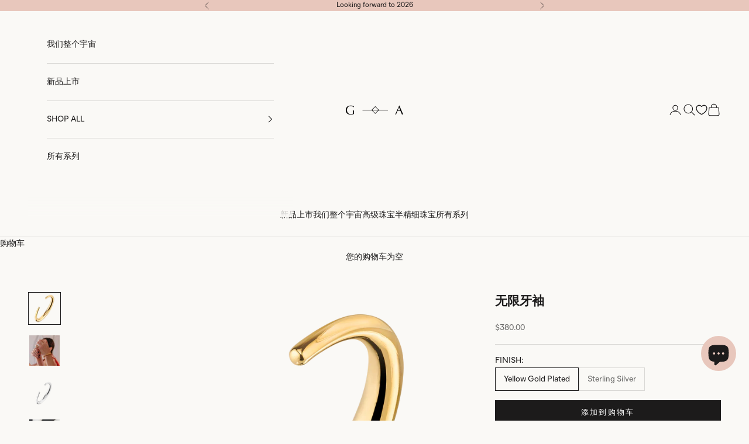

--- FILE ---
content_type: text/html; charset=utf-8
request_url: https://www.gabrielaartigas.com/zh/search?view=preorderjson&q=handle:%22gift-card%22
body_size: 72032
content:
<!doctype html>

<html lang="zh-CN" dir="ltr">
  <head>
    <meta charset="utf-8">
    <meta name="viewport" content="width=device-width, initial-scale=1.0, height=device-height, minimum-scale=1.0, maximum-scale=5.0">

    
    <title>搜索：找到 1 个关于“handle:&quot;gift-card&quot;”的结果 | Gabriela Artigas + CO
</title><meta name="description" content="SHOP THE LATEST CREATIONS OF GABRIELA ARTIGAS + CO, A LOS ANGELES BASED JEWELRY LINE ESTABLISHED BY MEXICO CITY SISTERS GABRIELA AND TERE ARTIGAS."><link rel="canonical" href="https://www.gabrielaartigas.com/zh/search?q=handle%3a%22gift-card%22"><link rel="shortcut icon" href="//www.gabrielaartigas.com/cdn/shop/files/favicon-GA.gif?v=1753117506&width=96">
      <link rel="apple-touch-icon" href="//www.gabrielaartigas.com/cdn/shop/files/favicon-GA.gif?v=1753117506&width=180"><link rel="preconnect" href="https://fonts.shopifycdn.com" crossorigin><link rel="preload" href="//www.gabrielaartigas.com/cdn/fonts/proza_libre/prozalibre_n4.f0507b32b728d57643b7359f19cd41165a2ba3ad.woff2" as="font" type="font/woff2" crossorigin><link rel="preload" href="//www.gabrielaartigas.com/cdn/fonts/nunito/nunito_n3.c1d7c2242f5519d084eafc479d7cc132bcc8c480.woff2" as="font" type="font/woff2" crossorigin><meta property="og:type" content="website">
  <meta property="og:title" content="搜索：找到 1 个关于“handle:&quot;gift-card&quot;”的结果"><meta property="og:image" content="http://www.gabrielaartigas.com/cdn/shop/files/GA-socialsharing.jpg?v=1752201780&width=2048">
  <meta property="og:image:secure_url" content="https://www.gabrielaartigas.com/cdn/shop/files/GA-socialsharing.jpg?v=1752201780&width=2048">
  <meta property="og:image:width" content="3600">
  <meta property="og:image:height" content="1884"><meta property="og:description" content="SHOP THE LATEST CREATIONS OF GABRIELA ARTIGAS + CO, A LOS ANGELES BASED JEWELRY LINE ESTABLISHED BY MEXICO CITY SISTERS GABRIELA AND TERE ARTIGAS."><meta property="og:url" content="https://www.gabrielaartigas.com/zh/search?q=handle%3a%22gift-card%22">
<meta property="og:site_name" content="Gabriela Artigas + CO"><meta name="twitter:card" content="summary"><meta name="twitter:title" content="搜索：找到 1 个关于“handle:&quot;gift-card&quot;”的结果">
  <meta name="twitter:description" content="SHOP THE LATEST CREATIONS OF GABRIELA ARTIGAS + CO, A LOS ANGELES BASED JEWELRY LINE ESTABLISHED BY MEXICO CITY SISTERS GABRIELA AND TERE ARTIGAS."><meta name="twitter:image" content="https://www.gabrielaartigas.com/cdn/shop/files/GA-socialsharing.jpg?crop=center&height=1200&v=1752201780&width=1200">
  <meta name="twitter:image:alt" content=""><script async crossorigin fetchpriority="high" src="/cdn/shopifycloud/importmap-polyfill/es-modules-shim.2.4.0.js"></script>
<script type="application/ld+json">
  {
    "@context": "https://schema.org",
    "@type": "BreadcrumbList",
    "itemListElement": [{
        "@type": "ListItem",
        "position": 1,
        "name": "首页",
        "item": "https://www.gabrielaartigas.com"
      }]
  }
</script><style>/* Typography (heading) */
  @font-face {
  font-family: "Proza Libre";
  font-weight: 400;
  font-style: normal;
  font-display: fallback;
  src: url("//www.gabrielaartigas.com/cdn/fonts/proza_libre/prozalibre_n4.f0507b32b728d57643b7359f19cd41165a2ba3ad.woff2") format("woff2"),
       url("//www.gabrielaartigas.com/cdn/fonts/proza_libre/prozalibre_n4.11ea93e06205ad0e376283cb5b58368f304c1fe5.woff") format("woff");
}

@font-face {
  font-family: "Proza Libre";
  font-weight: 400;
  font-style: italic;
  font-display: fallback;
  src: url("//www.gabrielaartigas.com/cdn/fonts/proza_libre/prozalibre_i4.fd59a69759c8ff2f0db3fa744a333dc414728870.woff2") format("woff2"),
       url("//www.gabrielaartigas.com/cdn/fonts/proza_libre/prozalibre_i4.27b0ea1cb14275c30318a8a91b6ed8f2d59ab056.woff") format("woff");
}

/* Typography (body) */
  @font-face {
  font-family: Nunito;
  font-weight: 300;
  font-style: normal;
  font-display: fallback;
  src: url("//www.gabrielaartigas.com/cdn/fonts/nunito/nunito_n3.c1d7c2242f5519d084eafc479d7cc132bcc8c480.woff2") format("woff2"),
       url("//www.gabrielaartigas.com/cdn/fonts/nunito/nunito_n3.d543cae3671591d99f8b7ed9ea9ca8387fc73b09.woff") format("woff");
}

@font-face {
  font-family: Nunito;
  font-weight: 300;
  font-style: italic;
  font-display: fallback;
  src: url("//www.gabrielaartigas.com/cdn/fonts/nunito/nunito_i3.11db3ddffd5485d801b7a5d8a24c3b0e446751f1.woff2") format("woff2"),
       url("//www.gabrielaartigas.com/cdn/fonts/nunito/nunito_i3.7f37c552f86f3fb4c0aae0353840b033f9f464a0.woff") format("woff");
}

@font-face {
  font-family: Nunito;
  font-weight: 400;
  font-style: normal;
  font-display: fallback;
  src: url("//www.gabrielaartigas.com/cdn/fonts/nunito/nunito_n4.fc49103dc396b42cae9460289072d384b6c6eb63.woff2") format("woff2"),
       url("//www.gabrielaartigas.com/cdn/fonts/nunito/nunito_n4.5d26d13beeac3116db2479e64986cdeea4c8fbdd.woff") format("woff");
}

@font-face {
  font-family: Nunito;
  font-weight: 400;
  font-style: italic;
  font-display: fallback;
  src: url("//www.gabrielaartigas.com/cdn/fonts/nunito/nunito_i4.fd53bf99043ab6c570187ed42d1b49192135de96.woff2") format("woff2"),
       url("//www.gabrielaartigas.com/cdn/fonts/nunito/nunito_i4.cb3876a003a73aaae5363bb3e3e99d45ec598cc6.woff") format("woff");
}

:root {
    /* Container */
    --container-max-width: 100%;
    --container-xxs-max-width: 27.5rem; /* 440px */
    --container-xs-max-width: 42.5rem; /* 680px */
    --container-sm-max-width: 61.25rem; /* 980px */
    --container-md-max-width: 71.875rem; /* 1150px */
    --container-lg-max-width: 78.75rem; /* 1260px */
    --container-xl-max-width: 85rem; /* 1360px */
    --container-gutter: 1.25rem;

    --section-vertical-spacing: 2.5rem;
    --section-vertical-spacing-tight:2.5rem;

    --section-stack-gap:2.25rem;
    --section-stack-gap-tight:2.25rem;

    /* Form settings */
    --form-gap: 1.25rem; /* Gap between fieldset and submit button */
    --fieldset-gap: 1rem; /* Gap between each form input within a fieldset */
    --form-control-gap: 0.625rem; /* Gap between input and label (ignored for floating label) */
    --checkbox-control-gap: 0.75rem; /* Horizontal gap between checkbox and its associated label */
    --input-padding-block: 0.65rem; /* Vertical padding for input, textarea and native select */
    --input-padding-inline: 0.8rem; /* Horizontal padding for input, textarea and native select */
    --checkbox-size: 0.875rem; /* Size (width and height) for checkbox */

    /* Other sizes */
    --sticky-area-height: calc(var(--announcement-bar-is-sticky, 0) * var(--announcement-bar-height, 0px) + var(--header-is-sticky, 0) * var(--header-is-visible, 1) * var(--header-height, 0px));

    /* RTL support */
    --transform-logical-flip: 1;
    --transform-origin-start: left;
    --transform-origin-end: right;

    /**
     * ---------------------------------------------------------------------
     * TYPOGRAPHY
     * ---------------------------------------------------------------------
     */

    /* Font properties */
    --heading-font-family: 'Optima', "Proza Libre", sans-serif;
    --heading-font-weight: 400;
    --heading-font-style: normal;
    --heading-text-transform: uppercase;
    --heading-letter-spacing: 0.12em;
    --text-font-family: 'MierB-Book', Nunito, sans-serif;
    --text-font-weight: 300;
    --text-font-style: normal;
    --text-letter-spacing: 0.0em;
    --button-font: var(--text-font-style) var(--text-font-weight) var(--text-sm) / 1.65 var(--text-font-family);
    --button-text-transform: uppercase;
    --button-letter-spacing: 0.18em;

    /* Font sizes */--text-heading-size-factor: 1;
    --text-h1: max(0.6875rem, clamp(1.375rem, 1.146341463414634rem + 0.975609756097561vw, 2rem) * var(--text-heading-size-factor));
    --text-h2: max(0.6875rem, clamp(1.25rem, 1.0670731707317074rem + 0.7804878048780488vw, 1.75rem) * var(--text-heading-size-factor));
    --text-h3: max(0.6875rem, clamp(1.125rem, 1.0335365853658536rem + 0.3902439024390244vw, 1.375rem) * var(--text-heading-size-factor));
    --text-h4: max(0.6875rem, clamp(1rem, 0.9542682926829268rem + 0.1951219512195122vw, 1.125rem) * var(--text-heading-size-factor));
    --text-h5: calc(0.875rem * var(--text-heading-size-factor));
    --text-h6: calc(0.75rem * var(--text-heading-size-factor));

    --text-xs: 0.75rem;
    --text-sm: 0.8125rem;
    --text-base: 0.875rem;
    --text-lg: 1.0rem;
    --text-xl: 1.125rem;

    /* Rounded variables (used for border radius) */
    --rounded-full: 9999px;
    --button-border-radius: 0.0rem;
    --input-border-radius: 0.0rem;

    /* Box shadow */
    --shadow-sm: 0 2px 8px rgb(0 0 0 / 0.05);
    --shadow: 0 5px 15px rgb(0 0 0 / 0.05);
    --shadow-md: 0 5px 30px rgb(0 0 0 / 0.05);
    --shadow-block: px px px rgb(var(--text-primary) / 0.0);

    /**
     * ---------------------------------------------------------------------
     * OTHER
     * ---------------------------------------------------------------------
     */

    --checkmark-svg-url: url(//www.gabrielaartigas.com/cdn/shop/t/81/assets/checkmark.svg?v=77552481021870063511753117563);
    --cursor-zoom-in-svg-url: url(//www.gabrielaartigas.com/cdn/shop/t/81/assets/cursor-zoom-in.svg?v=159946866898003467651753117563);
  }

  [dir="rtl"]:root {
    /* RTL support */
    --transform-logical-flip: -1;
    --transform-origin-start: right;
    --transform-origin-end: left;
  }

  @media screen and (min-width: 700px) {
    :root {
      /* Typography (font size) */
      --text-xs: 0.75rem;
      --text-sm: 0.8125rem;
      --text-base: 0.875rem;
      --text-lg: 1.0rem;
      --text-xl: 1.25rem;

      /* Spacing settings */
      --container-gutter: 2rem;
    }
  }

  @media screen and (min-width: 1000px) {
    :root {
      /* Spacing settings */
      --container-gutter: 3rem;

      --section-vertical-spacing: 4rem;
      --section-vertical-spacing-tight: 4rem;

      --section-stack-gap:3rem;
      --section-stack-gap-tight:3rem;
    }
  }:root {/* Overlay used for modal */
    --page-overlay: 0 0 0 / 0.4;

    /* We use the first scheme background as default */
    --page-background: ;

    /* Product colors */
    --on-sale-text: 192 165 99;
    --on-sale-badge-background: 192 165 99;
    --on-sale-badge-text: 0 0 0 / 0.65;
    --sold-out-badge-background: 192 165 99;
    --sold-out-badge-text: 0 0 0 / 0.65;
    --custom-badge-background: 28 27 27;
    --custom-badge-text: 255 255 255;
    --star-color: 28 27 27;

    /* Status colors */
    --success-background: 212 227 203;
    --success-text: 48 122 7;
    --warning-background: 253 241 224;
    --warning-text: 237 138 0;
    --error-background: 243 204 204;
    --error-text: 203 43 43;
  }.color-scheme--scheme-1 {
      /* Color settings */--accent: 28 27 27;
      --text-color: 28 27 27;
      --background: 250 249 246 / 1.0;
      --background-without-opacity: 250 249 246;
      --background-gradient: ;--border-color: 217 216 213;/* Button colors */
      --button-background: 28 27 27;
      --button-text-color: 255 255 255;

      /* Circled buttons */
      --circle-button-background: 192 165 99;
      --circle-button-text-color: 255 255 255;
    }.shopify-section:has(.section-spacing.color-scheme--bg-feca11e7631c044160934b4867c39c4b) + .shopify-section:has(.section-spacing.color-scheme--bg-feca11e7631c044160934b4867c39c4b:not(.bordered-section)) .section-spacing {
      padding-block-start: 0;
    }.color-scheme--scheme-2 {
      /* Color settings */--accent: 28 28 28;
      --text-color: 28 28 28;
      --background: 255 255 255 / 1.0;
      --background-without-opacity: 255 255 255;
      --background-gradient: ;--border-color: 221 221 221;/* Button colors */
      --button-background: 28 28 28;
      --button-text-color: 255 255 255;

      /* Circled buttons */
      --circle-button-background: 255 255 255;
      --circle-button-text-color: 28 28 28;
    }.shopify-section:has(.section-spacing.color-scheme--bg-54922f2e920ba8346f6dc0fba343d673) + .shopify-section:has(.section-spacing.color-scheme--bg-54922f2e920ba8346f6dc0fba343d673:not(.bordered-section)) .section-spacing {
      padding-block-start: 0;
    }.color-scheme--scheme-3 {
      /* Color settings */--accent: 255 255 255;
      --text-color: 28 27 27;
      --background: 232 199 188 / 1.0;
      --background-without-opacity: 232 199 188;
      --background-gradient: ;--border-color: 201 173 164;/* Button colors */
      --button-background: 255 255 255;
      --button-text-color: 28 28 28;

      /* Circled buttons */
      --circle-button-background: 255 255 255;
      --circle-button-text-color: 28 28 28;
    }.shopify-section:has(.section-spacing.color-scheme--bg-9b0d5605d71bfa5853b4b7c53d726734) + .shopify-section:has(.section-spacing.color-scheme--bg-9b0d5605d71bfa5853b4b7c53d726734:not(.bordered-section)) .section-spacing {
      padding-block-start: 0;
    }.color-scheme--scheme-4 {
      /* Color settings */--accent: 240 232 218;
      --text-color: 255 255 255;
      --background: 0 0 0 / 0.0;
      --background-without-opacity: 0 0 0;
      --background-gradient: ;--border-color: 255 255 255;/* Button colors */
      --button-background: 240 232 218;
      --button-text-color: 28 28 28;

      /* Circled buttons */
      --circle-button-background: 255 255 255;
      --circle-button-text-color: 28 28 28;
    }.shopify-section:has(.section-spacing.color-scheme--bg-3671eee015764974ee0aef1536023e0f) + .shopify-section:has(.section-spacing.color-scheme--bg-3671eee015764974ee0aef1536023e0f:not(.bordered-section)) .section-spacing {
      padding-block-start: 0;
    }.color-scheme--scheme-4bdff1ff-5cfe-4a6d-8559-be6a89f069b1 {
      /* Color settings */--accent: 232 199 188;
      --text-color: 0 0 0;
      --background: 232 199 188 / 1.0;
      --background-without-opacity: 232 199 188;
      --background-gradient: ;--border-color: 197 169 160;/* Button colors */
      --button-background: 232 199 188;
      --button-text-color: 0 0 0;

      /* Circled buttons */
      --circle-button-background: 192 165 99;
      --circle-button-text-color: 255 255 255;
    }.shopify-section:has(.section-spacing.color-scheme--bg-9b0d5605d71bfa5853b4b7c53d726734) + .shopify-section:has(.section-spacing.color-scheme--bg-9b0d5605d71bfa5853b4b7c53d726734:not(.bordered-section)) .section-spacing {
      padding-block-start: 0;
    }.color-scheme--scheme-830cbaa2-1a98-48e4-9629-cde539b53c0c {
      /* Color settings */--accent: 192 165 99;
      --text-color: 28 27 27;
      --background: 240 232 218 / 1.0;
      --background-without-opacity: 240 232 218;
      --background-gradient: ;--border-color: 208 201 189;/* Button colors */
      --button-background: 192 165 99;
      --button-text-color: 255 255 255;

      /* Circled buttons */
      --circle-button-background: 192 165 99;
      --circle-button-text-color: 255 255 255;
    }.shopify-section:has(.section-spacing.color-scheme--bg-34af678b7d1b3718ddb384fd0dac4e96) + .shopify-section:has(.section-spacing.color-scheme--bg-34af678b7d1b3718ddb384fd0dac4e96:not(.bordered-section)) .section-spacing {
      padding-block-start: 0;
    }.color-scheme--dialog {
      /* Color settings */--accent: 28 27 27;
      --text-color: 28 27 27;
      --background: 250 249 246 / 1.0;
      --background-without-opacity: 250 249 246;
      --background-gradient: ;--border-color: 217 216 213;/* Button colors */
      --button-background: 28 27 27;
      --button-text-color: 255 255 255;

      /* Circled buttons */
      --circle-button-background: 192 165 99;
      --circle-button-text-color: 255 255 255;
    }
</style><script>
  // This allows to expose several variables to the global scope, to be used in scripts
  window.themeVariables = {
    settings: {
      showPageTransition: null,
      pageType: "search",
      moneyFormat: "${{amount}}",
      moneyWithCurrencyFormat: "${{amount}} USD",
      currencyCodeEnabled: false,
      cartType: "drawer",
      staggerMenuApparition: true
    },

    strings: {
      addedToCart: "已添加到购物车！",
      closeGallery: "关闭图库",
      zoomGallery: "缩放",
      errorGallery: "无法加载图像",
      shippingEstimatorNoResults: "抱歉，我们无法为您的地址提供配送。",
      shippingEstimatorOneResult: "您的地址有一种运费：",
      shippingEstimatorMultipleResults: "您的地址有多种运费：",
      shippingEstimatorError: "检索运费时出现一个或多个错误：",
      next: "下一个",
      previous: "上一个"
    },

    mediaQueries: {
      'sm': 'screen and (min-width: 700px)',
      'md': 'screen and (min-width: 1000px)',
      'lg': 'screen and (min-width: 1150px)',
      'xl': 'screen and (min-width: 1400px)',
      '2xl': 'screen and (min-width: 1600px)',
      'sm-max': 'screen and (max-width: 699px)',
      'md-max': 'screen and (max-width: 999px)',
      'lg-max': 'screen and (max-width: 1149px)',
      'xl-max': 'screen and (max-width: 1399px)',
      '2xl-max': 'screen and (max-width: 1599px)',
      'motion-safe': '(prefers-reduced-motion: no-preference)',
      'motion-reduce': '(prefers-reduced-motion: reduce)',
      'supports-hover': 'screen and (pointer: fine)',
      'supports-touch': 'screen and (hover: none)'
    }
  };</script><script type="importmap">{
        "imports": {
          "vendor": "//www.gabrielaartigas.com/cdn/shop/t/81/assets/vendor.min.js?v=118757129943152772801753117539",
          "theme": "//www.gabrielaartigas.com/cdn/shop/t/81/assets/theme.js?v=120831487839789910711753117539",
          "photoswipe": "//www.gabrielaartigas.com/cdn/shop/t/81/assets/photoswipe.min.js?v=13374349288281597431753117539"
        }
      }
    </script>

    <script type="module" src="//www.gabrielaartigas.com/cdn/shop/t/81/assets/vendor.min.js?v=118757129943152772801753117539"></script>
    <script type="module" src="//www.gabrielaartigas.com/cdn/shop/t/81/assets/theme.js?v=120831487839789910711753117539"></script>

    <script>window.performance && window.performance.mark && window.performance.mark('shopify.content_for_header.start');</script><meta name="google-site-verification" content="JdOtAt614tJ-53EnPNvgoIh4cKCiZym8_s9mQv6k_fA">
<meta name="facebook-domain-verification" content="jz6qwnfdgqtd71ofn3rc0si5rdbeyo">
<meta name="facebook-domain-verification" content="1fe67kxeekxv3acdbbv8smxz3c2klz">
<meta id="shopify-digital-wallet" name="shopify-digital-wallet" content="/19559347/digital_wallets/dialog">
<meta name="shopify-checkout-api-token" content="878e2d374ce27c28c095daa7233d2072">
<meta id="in-context-paypal-metadata" data-shop-id="19559347" data-venmo-supported="false" data-environment="production" data-locale="zh_CN" data-paypal-v4="true" data-currency="USD">
<link rel="alternate" hreflang="x-default" href="https://www.gabrielaartigas.com/search?q=handle%3A%22gift-card%22">
<link rel="alternate" hreflang="en" href="https://www.gabrielaartigas.com/search?q=handle%3A%22gift-card%22">
<link rel="alternate" hreflang="es" href="https://www.gabrielaartigas.com/es/search?q=handle%3A%22gift-card%22">
<link rel="alternate" hreflang="ja" href="https://www.gabrielaartigas.com/ja/search?q=handle%3A%22gift-card%22">
<link rel="alternate" hreflang="zh-Hans" href="https://www.gabrielaartigas.com/zh/search?q=handle%3A%22gift-card%22">
<link rel="alternate" hreflang="zh-Hans-CN" href="https://www.gabrielaartigas.com/zh-cn/search?q=handle%3A%22gift-card%22">
<link rel="alternate" hreflang="en-CN" href="https://www.gabrielaartigas.com/en-cn/search?q=handle%3A%22gift-card%22">
<link rel="alternate" hreflang="ja-JP" href="https://www.gabrielaartigas.com/ja-jp/search?q=handle%3A%22gift-card%22">
<link rel="alternate" hreflang="en-JP" href="https://www.gabrielaartigas.com/en-jp/search?q=handle%3A%22gift-card%22">
<link rel="alternate" hreflang="es-MX" href="https://www.gabrielaartigas.com/es-mx/search?q=handle%3A%22gift-card%22">
<link rel="alternate" hreflang="en-MX" href="https://www.gabrielaartigas.com/en-mx/search?q=handle%3A%22gift-card%22">
<link rel="alternate" hreflang="zh-Hans-AC" href="https://www.gabrielaartigas.com/zh/search?q=handle%3A%22gift-card%22">
<link rel="alternate" hreflang="zh-Hans-AD" href="https://www.gabrielaartigas.com/zh/search?q=handle%3A%22gift-card%22">
<link rel="alternate" hreflang="zh-Hans-AE" href="https://www.gabrielaartigas.com/zh/search?q=handle%3A%22gift-card%22">
<link rel="alternate" hreflang="zh-Hans-AF" href="https://www.gabrielaartigas.com/zh/search?q=handle%3A%22gift-card%22">
<link rel="alternate" hreflang="zh-Hans-AG" href="https://www.gabrielaartigas.com/zh/search?q=handle%3A%22gift-card%22">
<link rel="alternate" hreflang="zh-Hans-AI" href="https://www.gabrielaartigas.com/zh/search?q=handle%3A%22gift-card%22">
<link rel="alternate" hreflang="zh-Hans-AL" href="https://www.gabrielaartigas.com/zh/search?q=handle%3A%22gift-card%22">
<link rel="alternate" hreflang="zh-Hans-AM" href="https://www.gabrielaartigas.com/zh/search?q=handle%3A%22gift-card%22">
<link rel="alternate" hreflang="zh-Hans-AO" href="https://www.gabrielaartigas.com/zh/search?q=handle%3A%22gift-card%22">
<link rel="alternate" hreflang="zh-Hans-AR" href="https://www.gabrielaartigas.com/zh/search?q=handle%3A%22gift-card%22">
<link rel="alternate" hreflang="zh-Hans-AT" href="https://www.gabrielaartigas.com/zh/search?q=handle%3A%22gift-card%22">
<link rel="alternate" hreflang="zh-Hans-AU" href="https://www.gabrielaartigas.com/zh/search?q=handle%3A%22gift-card%22">
<link rel="alternate" hreflang="zh-Hans-AW" href="https://www.gabrielaartigas.com/zh/search?q=handle%3A%22gift-card%22">
<link rel="alternate" hreflang="zh-Hans-AX" href="https://www.gabrielaartigas.com/zh/search?q=handle%3A%22gift-card%22">
<link rel="alternate" hreflang="zh-Hans-AZ" href="https://www.gabrielaartigas.com/zh/search?q=handle%3A%22gift-card%22">
<link rel="alternate" hreflang="zh-Hans-BA" href="https://www.gabrielaartigas.com/zh/search?q=handle%3A%22gift-card%22">
<link rel="alternate" hreflang="zh-Hans-BB" href="https://www.gabrielaartigas.com/zh/search?q=handle%3A%22gift-card%22">
<link rel="alternate" hreflang="zh-Hans-BD" href="https://www.gabrielaartigas.com/zh/search?q=handle%3A%22gift-card%22">
<link rel="alternate" hreflang="zh-Hans-BE" href="https://www.gabrielaartigas.com/zh/search?q=handle%3A%22gift-card%22">
<link rel="alternate" hreflang="zh-Hans-BF" href="https://www.gabrielaartigas.com/zh/search?q=handle%3A%22gift-card%22">
<link rel="alternate" hreflang="zh-Hans-BG" href="https://www.gabrielaartigas.com/zh/search?q=handle%3A%22gift-card%22">
<link rel="alternate" hreflang="zh-Hans-BH" href="https://www.gabrielaartigas.com/zh/search?q=handle%3A%22gift-card%22">
<link rel="alternate" hreflang="zh-Hans-BI" href="https://www.gabrielaartigas.com/zh/search?q=handle%3A%22gift-card%22">
<link rel="alternate" hreflang="zh-Hans-BJ" href="https://www.gabrielaartigas.com/zh/search?q=handle%3A%22gift-card%22">
<link rel="alternate" hreflang="zh-Hans-BL" href="https://www.gabrielaartigas.com/zh/search?q=handle%3A%22gift-card%22">
<link rel="alternate" hreflang="zh-Hans-BM" href="https://www.gabrielaartigas.com/zh/search?q=handle%3A%22gift-card%22">
<link rel="alternate" hreflang="zh-Hans-BN" href="https://www.gabrielaartigas.com/zh/search?q=handle%3A%22gift-card%22">
<link rel="alternate" hreflang="zh-Hans-BO" href="https://www.gabrielaartigas.com/zh/search?q=handle%3A%22gift-card%22">
<link rel="alternate" hreflang="zh-Hans-BQ" href="https://www.gabrielaartigas.com/zh/search?q=handle%3A%22gift-card%22">
<link rel="alternate" hreflang="zh-Hans-BR" href="https://www.gabrielaartigas.com/zh/search?q=handle%3A%22gift-card%22">
<link rel="alternate" hreflang="zh-Hans-BS" href="https://www.gabrielaartigas.com/zh/search?q=handle%3A%22gift-card%22">
<link rel="alternate" hreflang="zh-Hans-BT" href="https://www.gabrielaartigas.com/zh/search?q=handle%3A%22gift-card%22">
<link rel="alternate" hreflang="zh-Hans-BW" href="https://www.gabrielaartigas.com/zh/search?q=handle%3A%22gift-card%22">
<link rel="alternate" hreflang="zh-Hans-BY" href="https://www.gabrielaartigas.com/zh/search?q=handle%3A%22gift-card%22">
<link rel="alternate" hreflang="zh-Hans-BZ" href="https://www.gabrielaartigas.com/zh/search?q=handle%3A%22gift-card%22">
<link rel="alternate" hreflang="zh-Hans-CA" href="https://www.gabrielaartigas.com/zh/search?q=handle%3A%22gift-card%22">
<link rel="alternate" hreflang="zh-Hans-CC" href="https://www.gabrielaartigas.com/zh/search?q=handle%3A%22gift-card%22">
<link rel="alternate" hreflang="zh-Hans-CD" href="https://www.gabrielaartigas.com/zh/search?q=handle%3A%22gift-card%22">
<link rel="alternate" hreflang="zh-Hans-CF" href="https://www.gabrielaartigas.com/zh/search?q=handle%3A%22gift-card%22">
<link rel="alternate" hreflang="zh-Hans-CG" href="https://www.gabrielaartigas.com/zh/search?q=handle%3A%22gift-card%22">
<link rel="alternate" hreflang="zh-Hans-CH" href="https://www.gabrielaartigas.com/zh/search?q=handle%3A%22gift-card%22">
<link rel="alternate" hreflang="zh-Hans-CI" href="https://www.gabrielaartigas.com/zh/search?q=handle%3A%22gift-card%22">
<link rel="alternate" hreflang="zh-Hans-CK" href="https://www.gabrielaartigas.com/zh/search?q=handle%3A%22gift-card%22">
<link rel="alternate" hreflang="zh-Hans-CL" href="https://www.gabrielaartigas.com/zh/search?q=handle%3A%22gift-card%22">
<link rel="alternate" hreflang="zh-Hans-CM" href="https://www.gabrielaartigas.com/zh/search?q=handle%3A%22gift-card%22">
<link rel="alternate" hreflang="zh-Hans-CO" href="https://www.gabrielaartigas.com/zh/search?q=handle%3A%22gift-card%22">
<link rel="alternate" hreflang="zh-Hans-CR" href="https://www.gabrielaartigas.com/zh/search?q=handle%3A%22gift-card%22">
<link rel="alternate" hreflang="zh-Hans-CV" href="https://www.gabrielaartigas.com/zh/search?q=handle%3A%22gift-card%22">
<link rel="alternate" hreflang="zh-Hans-CW" href="https://www.gabrielaartigas.com/zh/search?q=handle%3A%22gift-card%22">
<link rel="alternate" hreflang="zh-Hans-CX" href="https://www.gabrielaartigas.com/zh/search?q=handle%3A%22gift-card%22">
<link rel="alternate" hreflang="zh-Hans-CY" href="https://www.gabrielaartigas.com/zh/search?q=handle%3A%22gift-card%22">
<link rel="alternate" hreflang="zh-Hans-CZ" href="https://www.gabrielaartigas.com/zh/search?q=handle%3A%22gift-card%22">
<link rel="alternate" hreflang="zh-Hans-DE" href="https://www.gabrielaartigas.com/zh/search?q=handle%3A%22gift-card%22">
<link rel="alternate" hreflang="zh-Hans-DJ" href="https://www.gabrielaartigas.com/zh/search?q=handle%3A%22gift-card%22">
<link rel="alternate" hreflang="zh-Hans-DK" href="https://www.gabrielaartigas.com/zh/search?q=handle%3A%22gift-card%22">
<link rel="alternate" hreflang="zh-Hans-DM" href="https://www.gabrielaartigas.com/zh/search?q=handle%3A%22gift-card%22">
<link rel="alternate" hreflang="zh-Hans-DO" href="https://www.gabrielaartigas.com/zh/search?q=handle%3A%22gift-card%22">
<link rel="alternate" hreflang="zh-Hans-DZ" href="https://www.gabrielaartigas.com/zh/search?q=handle%3A%22gift-card%22">
<link rel="alternate" hreflang="zh-Hans-EC" href="https://www.gabrielaartigas.com/zh/search?q=handle%3A%22gift-card%22">
<link rel="alternate" hreflang="zh-Hans-EE" href="https://www.gabrielaartigas.com/zh/search?q=handle%3A%22gift-card%22">
<link rel="alternate" hreflang="zh-Hans-EG" href="https://www.gabrielaartigas.com/zh/search?q=handle%3A%22gift-card%22">
<link rel="alternate" hreflang="zh-Hans-EH" href="https://www.gabrielaartigas.com/zh/search?q=handle%3A%22gift-card%22">
<link rel="alternate" hreflang="zh-Hans-ER" href="https://www.gabrielaartigas.com/zh/search?q=handle%3A%22gift-card%22">
<link rel="alternate" hreflang="zh-Hans-ES" href="https://www.gabrielaartigas.com/zh/search?q=handle%3A%22gift-card%22">
<link rel="alternate" hreflang="zh-Hans-ET" href="https://www.gabrielaartigas.com/zh/search?q=handle%3A%22gift-card%22">
<link rel="alternate" hreflang="zh-Hans-FI" href="https://www.gabrielaartigas.com/zh/search?q=handle%3A%22gift-card%22">
<link rel="alternate" hreflang="zh-Hans-FJ" href="https://www.gabrielaartigas.com/zh/search?q=handle%3A%22gift-card%22">
<link rel="alternate" hreflang="zh-Hans-FK" href="https://www.gabrielaartigas.com/zh/search?q=handle%3A%22gift-card%22">
<link rel="alternate" hreflang="zh-Hans-FO" href="https://www.gabrielaartigas.com/zh/search?q=handle%3A%22gift-card%22">
<link rel="alternate" hreflang="zh-Hans-FR" href="https://www.gabrielaartigas.com/zh/search?q=handle%3A%22gift-card%22">
<link rel="alternate" hreflang="zh-Hans-GA" href="https://www.gabrielaartigas.com/zh/search?q=handle%3A%22gift-card%22">
<link rel="alternate" hreflang="zh-Hans-GB" href="https://www.gabrielaartigas.com/zh/search?q=handle%3A%22gift-card%22">
<link rel="alternate" hreflang="zh-Hans-GD" href="https://www.gabrielaartigas.com/zh/search?q=handle%3A%22gift-card%22">
<link rel="alternate" hreflang="zh-Hans-GE" href="https://www.gabrielaartigas.com/zh/search?q=handle%3A%22gift-card%22">
<link rel="alternate" hreflang="zh-Hans-GF" href="https://www.gabrielaartigas.com/zh/search?q=handle%3A%22gift-card%22">
<link rel="alternate" hreflang="zh-Hans-GG" href="https://www.gabrielaartigas.com/zh/search?q=handle%3A%22gift-card%22">
<link rel="alternate" hreflang="zh-Hans-GH" href="https://www.gabrielaartigas.com/zh/search?q=handle%3A%22gift-card%22">
<link rel="alternate" hreflang="zh-Hans-GI" href="https://www.gabrielaartigas.com/zh/search?q=handle%3A%22gift-card%22">
<link rel="alternate" hreflang="zh-Hans-GL" href="https://www.gabrielaartigas.com/zh/search?q=handle%3A%22gift-card%22">
<link rel="alternate" hreflang="zh-Hans-GM" href="https://www.gabrielaartigas.com/zh/search?q=handle%3A%22gift-card%22">
<link rel="alternate" hreflang="zh-Hans-GN" href="https://www.gabrielaartigas.com/zh/search?q=handle%3A%22gift-card%22">
<link rel="alternate" hreflang="zh-Hans-GP" href="https://www.gabrielaartigas.com/zh/search?q=handle%3A%22gift-card%22">
<link rel="alternate" hreflang="zh-Hans-GQ" href="https://www.gabrielaartigas.com/zh/search?q=handle%3A%22gift-card%22">
<link rel="alternate" hreflang="zh-Hans-GR" href="https://www.gabrielaartigas.com/zh/search?q=handle%3A%22gift-card%22">
<link rel="alternate" hreflang="zh-Hans-GS" href="https://www.gabrielaartigas.com/zh/search?q=handle%3A%22gift-card%22">
<link rel="alternate" hreflang="zh-Hans-GT" href="https://www.gabrielaartigas.com/zh/search?q=handle%3A%22gift-card%22">
<link rel="alternate" hreflang="zh-Hans-GW" href="https://www.gabrielaartigas.com/zh/search?q=handle%3A%22gift-card%22">
<link rel="alternate" hreflang="zh-Hans-GY" href="https://www.gabrielaartigas.com/zh/search?q=handle%3A%22gift-card%22">
<link rel="alternate" hreflang="zh-Hans-HK" href="https://www.gabrielaartigas.com/zh/search?q=handle%3A%22gift-card%22">
<link rel="alternate" hreflang="zh-Hans-HN" href="https://www.gabrielaartigas.com/zh/search?q=handle%3A%22gift-card%22">
<link rel="alternate" hreflang="zh-Hans-HR" href="https://www.gabrielaartigas.com/zh/search?q=handle%3A%22gift-card%22">
<link rel="alternate" hreflang="zh-Hans-HT" href="https://www.gabrielaartigas.com/zh/search?q=handle%3A%22gift-card%22">
<link rel="alternate" hreflang="zh-Hans-HU" href="https://www.gabrielaartigas.com/zh/search?q=handle%3A%22gift-card%22">
<link rel="alternate" hreflang="zh-Hans-ID" href="https://www.gabrielaartigas.com/zh/search?q=handle%3A%22gift-card%22">
<link rel="alternate" hreflang="zh-Hans-IE" href="https://www.gabrielaartigas.com/zh/search?q=handle%3A%22gift-card%22">
<link rel="alternate" hreflang="zh-Hans-IL" href="https://www.gabrielaartigas.com/zh/search?q=handle%3A%22gift-card%22">
<link rel="alternate" hreflang="zh-Hans-IM" href="https://www.gabrielaartigas.com/zh/search?q=handle%3A%22gift-card%22">
<link rel="alternate" hreflang="zh-Hans-IN" href="https://www.gabrielaartigas.com/zh/search?q=handle%3A%22gift-card%22">
<link rel="alternate" hreflang="zh-Hans-IO" href="https://www.gabrielaartigas.com/zh/search?q=handle%3A%22gift-card%22">
<link rel="alternate" hreflang="zh-Hans-IQ" href="https://www.gabrielaartigas.com/zh/search?q=handle%3A%22gift-card%22">
<link rel="alternate" hreflang="zh-Hans-IS" href="https://www.gabrielaartigas.com/zh/search?q=handle%3A%22gift-card%22">
<link rel="alternate" hreflang="zh-Hans-IT" href="https://www.gabrielaartigas.com/zh/search?q=handle%3A%22gift-card%22">
<link rel="alternate" hreflang="zh-Hans-JE" href="https://www.gabrielaartigas.com/zh/search?q=handle%3A%22gift-card%22">
<link rel="alternate" hreflang="zh-Hans-JM" href="https://www.gabrielaartigas.com/zh/search?q=handle%3A%22gift-card%22">
<link rel="alternate" hreflang="zh-Hans-JO" href="https://www.gabrielaartigas.com/zh/search?q=handle%3A%22gift-card%22">
<link rel="alternate" hreflang="zh-Hans-KE" href="https://www.gabrielaartigas.com/zh/search?q=handle%3A%22gift-card%22">
<link rel="alternate" hreflang="zh-Hans-KG" href="https://www.gabrielaartigas.com/zh/search?q=handle%3A%22gift-card%22">
<link rel="alternate" hreflang="zh-Hans-KH" href="https://www.gabrielaartigas.com/zh/search?q=handle%3A%22gift-card%22">
<link rel="alternate" hreflang="zh-Hans-KI" href="https://www.gabrielaartigas.com/zh/search?q=handle%3A%22gift-card%22">
<link rel="alternate" hreflang="zh-Hans-KM" href="https://www.gabrielaartigas.com/zh/search?q=handle%3A%22gift-card%22">
<link rel="alternate" hreflang="zh-Hans-KN" href="https://www.gabrielaartigas.com/zh/search?q=handle%3A%22gift-card%22">
<link rel="alternate" hreflang="zh-Hans-KR" href="https://www.gabrielaartigas.com/zh/search?q=handle%3A%22gift-card%22">
<link rel="alternate" hreflang="zh-Hans-KW" href="https://www.gabrielaartigas.com/zh/search?q=handle%3A%22gift-card%22">
<link rel="alternate" hreflang="zh-Hans-KY" href="https://www.gabrielaartigas.com/zh/search?q=handle%3A%22gift-card%22">
<link rel="alternate" hreflang="zh-Hans-KZ" href="https://www.gabrielaartigas.com/zh/search?q=handle%3A%22gift-card%22">
<link rel="alternate" hreflang="zh-Hans-LA" href="https://www.gabrielaartigas.com/zh/search?q=handle%3A%22gift-card%22">
<link rel="alternate" hreflang="zh-Hans-LB" href="https://www.gabrielaartigas.com/zh/search?q=handle%3A%22gift-card%22">
<link rel="alternate" hreflang="zh-Hans-LC" href="https://www.gabrielaartigas.com/zh/search?q=handle%3A%22gift-card%22">
<link rel="alternate" hreflang="zh-Hans-LI" href="https://www.gabrielaartigas.com/zh/search?q=handle%3A%22gift-card%22">
<link rel="alternate" hreflang="zh-Hans-LK" href="https://www.gabrielaartigas.com/zh/search?q=handle%3A%22gift-card%22">
<link rel="alternate" hreflang="zh-Hans-LR" href="https://www.gabrielaartigas.com/zh/search?q=handle%3A%22gift-card%22">
<link rel="alternate" hreflang="zh-Hans-LS" href="https://www.gabrielaartigas.com/zh/search?q=handle%3A%22gift-card%22">
<link rel="alternate" hreflang="zh-Hans-LT" href="https://www.gabrielaartigas.com/zh/search?q=handle%3A%22gift-card%22">
<link rel="alternate" hreflang="zh-Hans-LU" href="https://www.gabrielaartigas.com/zh/search?q=handle%3A%22gift-card%22">
<link rel="alternate" hreflang="zh-Hans-LV" href="https://www.gabrielaartigas.com/zh/search?q=handle%3A%22gift-card%22">
<link rel="alternate" hreflang="zh-Hans-LY" href="https://www.gabrielaartigas.com/zh/search?q=handle%3A%22gift-card%22">
<link rel="alternate" hreflang="zh-Hans-MA" href="https://www.gabrielaartigas.com/zh/search?q=handle%3A%22gift-card%22">
<link rel="alternate" hreflang="zh-Hans-MC" href="https://www.gabrielaartigas.com/zh/search?q=handle%3A%22gift-card%22">
<link rel="alternate" hreflang="zh-Hans-MD" href="https://www.gabrielaartigas.com/zh/search?q=handle%3A%22gift-card%22">
<link rel="alternate" hreflang="zh-Hans-ME" href="https://www.gabrielaartigas.com/zh/search?q=handle%3A%22gift-card%22">
<link rel="alternate" hreflang="zh-Hans-MF" href="https://www.gabrielaartigas.com/zh/search?q=handle%3A%22gift-card%22">
<link rel="alternate" hreflang="zh-Hans-MG" href="https://www.gabrielaartigas.com/zh/search?q=handle%3A%22gift-card%22">
<link rel="alternate" hreflang="zh-Hans-MK" href="https://www.gabrielaartigas.com/zh/search?q=handle%3A%22gift-card%22">
<link rel="alternate" hreflang="zh-Hans-ML" href="https://www.gabrielaartigas.com/zh/search?q=handle%3A%22gift-card%22">
<link rel="alternate" hreflang="zh-Hans-MM" href="https://www.gabrielaartigas.com/zh/search?q=handle%3A%22gift-card%22">
<link rel="alternate" hreflang="zh-Hans-MN" href="https://www.gabrielaartigas.com/zh/search?q=handle%3A%22gift-card%22">
<link rel="alternate" hreflang="zh-Hans-MO" href="https://www.gabrielaartigas.com/zh/search?q=handle%3A%22gift-card%22">
<link rel="alternate" hreflang="zh-Hans-MQ" href="https://www.gabrielaartigas.com/zh/search?q=handle%3A%22gift-card%22">
<link rel="alternate" hreflang="zh-Hans-MR" href="https://www.gabrielaartigas.com/zh/search?q=handle%3A%22gift-card%22">
<link rel="alternate" hreflang="zh-Hans-MS" href="https://www.gabrielaartigas.com/zh/search?q=handle%3A%22gift-card%22">
<link rel="alternate" hreflang="zh-Hans-MT" href="https://www.gabrielaartigas.com/zh/search?q=handle%3A%22gift-card%22">
<link rel="alternate" hreflang="zh-Hans-MU" href="https://www.gabrielaartigas.com/zh/search?q=handle%3A%22gift-card%22">
<link rel="alternate" hreflang="zh-Hans-MV" href="https://www.gabrielaartigas.com/zh/search?q=handle%3A%22gift-card%22">
<link rel="alternate" hreflang="zh-Hans-MW" href="https://www.gabrielaartigas.com/zh/search?q=handle%3A%22gift-card%22">
<link rel="alternate" hreflang="zh-Hans-MY" href="https://www.gabrielaartigas.com/zh/search?q=handle%3A%22gift-card%22">
<link rel="alternate" hreflang="zh-Hans-MZ" href="https://www.gabrielaartigas.com/zh/search?q=handle%3A%22gift-card%22">
<link rel="alternate" hreflang="zh-Hans-NA" href="https://www.gabrielaartigas.com/zh/search?q=handle%3A%22gift-card%22">
<link rel="alternate" hreflang="zh-Hans-NC" href="https://www.gabrielaartigas.com/zh/search?q=handle%3A%22gift-card%22">
<link rel="alternate" hreflang="zh-Hans-NE" href="https://www.gabrielaartigas.com/zh/search?q=handle%3A%22gift-card%22">
<link rel="alternate" hreflang="zh-Hans-NF" href="https://www.gabrielaartigas.com/zh/search?q=handle%3A%22gift-card%22">
<link rel="alternate" hreflang="zh-Hans-NG" href="https://www.gabrielaartigas.com/zh/search?q=handle%3A%22gift-card%22">
<link rel="alternate" hreflang="zh-Hans-NI" href="https://www.gabrielaartigas.com/zh/search?q=handle%3A%22gift-card%22">
<link rel="alternate" hreflang="zh-Hans-NL" href="https://www.gabrielaartigas.com/zh/search?q=handle%3A%22gift-card%22">
<link rel="alternate" hreflang="zh-Hans-NO" href="https://www.gabrielaartigas.com/zh/search?q=handle%3A%22gift-card%22">
<link rel="alternate" hreflang="zh-Hans-NP" href="https://www.gabrielaartigas.com/zh/search?q=handle%3A%22gift-card%22">
<link rel="alternate" hreflang="zh-Hans-NR" href="https://www.gabrielaartigas.com/zh/search?q=handle%3A%22gift-card%22">
<link rel="alternate" hreflang="zh-Hans-NU" href="https://www.gabrielaartigas.com/zh/search?q=handle%3A%22gift-card%22">
<link rel="alternate" hreflang="zh-Hans-NZ" href="https://www.gabrielaartigas.com/zh/search?q=handle%3A%22gift-card%22">
<link rel="alternate" hreflang="zh-Hans-OM" href="https://www.gabrielaartigas.com/zh/search?q=handle%3A%22gift-card%22">
<link rel="alternate" hreflang="zh-Hans-PA" href="https://www.gabrielaartigas.com/zh/search?q=handle%3A%22gift-card%22">
<link rel="alternate" hreflang="zh-Hans-PE" href="https://www.gabrielaartigas.com/zh/search?q=handle%3A%22gift-card%22">
<link rel="alternate" hreflang="zh-Hans-PF" href="https://www.gabrielaartigas.com/zh/search?q=handle%3A%22gift-card%22">
<link rel="alternate" hreflang="zh-Hans-PG" href="https://www.gabrielaartigas.com/zh/search?q=handle%3A%22gift-card%22">
<link rel="alternate" hreflang="zh-Hans-PH" href="https://www.gabrielaartigas.com/zh/search?q=handle%3A%22gift-card%22">
<link rel="alternate" hreflang="zh-Hans-PK" href="https://www.gabrielaartigas.com/zh/search?q=handle%3A%22gift-card%22">
<link rel="alternate" hreflang="zh-Hans-PL" href="https://www.gabrielaartigas.com/zh/search?q=handle%3A%22gift-card%22">
<link rel="alternate" hreflang="zh-Hans-PM" href="https://www.gabrielaartigas.com/zh/search?q=handle%3A%22gift-card%22">
<link rel="alternate" hreflang="zh-Hans-PN" href="https://www.gabrielaartigas.com/zh/search?q=handle%3A%22gift-card%22">
<link rel="alternate" hreflang="zh-Hans-PS" href="https://www.gabrielaartigas.com/zh/search?q=handle%3A%22gift-card%22">
<link rel="alternate" hreflang="zh-Hans-PT" href="https://www.gabrielaartigas.com/zh/search?q=handle%3A%22gift-card%22">
<link rel="alternate" hreflang="zh-Hans-PY" href="https://www.gabrielaartigas.com/zh/search?q=handle%3A%22gift-card%22">
<link rel="alternate" hreflang="zh-Hans-QA" href="https://www.gabrielaartigas.com/zh/search?q=handle%3A%22gift-card%22">
<link rel="alternate" hreflang="zh-Hans-RE" href="https://www.gabrielaartigas.com/zh/search?q=handle%3A%22gift-card%22">
<link rel="alternate" hreflang="zh-Hans-RO" href="https://www.gabrielaartigas.com/zh/search?q=handle%3A%22gift-card%22">
<link rel="alternate" hreflang="zh-Hans-RS" href="https://www.gabrielaartigas.com/zh/search?q=handle%3A%22gift-card%22">
<link rel="alternate" hreflang="zh-Hans-RU" href="https://www.gabrielaartigas.com/zh/search?q=handle%3A%22gift-card%22">
<link rel="alternate" hreflang="zh-Hans-RW" href="https://www.gabrielaartigas.com/zh/search?q=handle%3A%22gift-card%22">
<link rel="alternate" hreflang="zh-Hans-SA" href="https://www.gabrielaartigas.com/zh/search?q=handle%3A%22gift-card%22">
<link rel="alternate" hreflang="zh-Hans-SB" href="https://www.gabrielaartigas.com/zh/search?q=handle%3A%22gift-card%22">
<link rel="alternate" hreflang="zh-Hans-SC" href="https://www.gabrielaartigas.com/zh/search?q=handle%3A%22gift-card%22">
<link rel="alternate" hreflang="zh-Hans-SD" href="https://www.gabrielaartigas.com/zh/search?q=handle%3A%22gift-card%22">
<link rel="alternate" hreflang="zh-Hans-SE" href="https://www.gabrielaartigas.com/zh/search?q=handle%3A%22gift-card%22">
<link rel="alternate" hreflang="zh-Hans-SG" href="https://www.gabrielaartigas.com/zh/search?q=handle%3A%22gift-card%22">
<link rel="alternate" hreflang="zh-Hans-SH" href="https://www.gabrielaartigas.com/zh/search?q=handle%3A%22gift-card%22">
<link rel="alternate" hreflang="zh-Hans-SI" href="https://www.gabrielaartigas.com/zh/search?q=handle%3A%22gift-card%22">
<link rel="alternate" hreflang="zh-Hans-SJ" href="https://www.gabrielaartigas.com/zh/search?q=handle%3A%22gift-card%22">
<link rel="alternate" hreflang="zh-Hans-SK" href="https://www.gabrielaartigas.com/zh/search?q=handle%3A%22gift-card%22">
<link rel="alternate" hreflang="zh-Hans-SL" href="https://www.gabrielaartigas.com/zh/search?q=handle%3A%22gift-card%22">
<link rel="alternate" hreflang="zh-Hans-SM" href="https://www.gabrielaartigas.com/zh/search?q=handle%3A%22gift-card%22">
<link rel="alternate" hreflang="zh-Hans-SN" href="https://www.gabrielaartigas.com/zh/search?q=handle%3A%22gift-card%22">
<link rel="alternate" hreflang="zh-Hans-SO" href="https://www.gabrielaartigas.com/zh/search?q=handle%3A%22gift-card%22">
<link rel="alternate" hreflang="zh-Hans-SR" href="https://www.gabrielaartigas.com/zh/search?q=handle%3A%22gift-card%22">
<link rel="alternate" hreflang="zh-Hans-SS" href="https://www.gabrielaartigas.com/zh/search?q=handle%3A%22gift-card%22">
<link rel="alternate" hreflang="zh-Hans-ST" href="https://www.gabrielaartigas.com/zh/search?q=handle%3A%22gift-card%22">
<link rel="alternate" hreflang="zh-Hans-SV" href="https://www.gabrielaartigas.com/zh/search?q=handle%3A%22gift-card%22">
<link rel="alternate" hreflang="zh-Hans-SX" href="https://www.gabrielaartigas.com/zh/search?q=handle%3A%22gift-card%22">
<link rel="alternate" hreflang="zh-Hans-SZ" href="https://www.gabrielaartigas.com/zh/search?q=handle%3A%22gift-card%22">
<link rel="alternate" hreflang="zh-Hans-TA" href="https://www.gabrielaartigas.com/zh/search?q=handle%3A%22gift-card%22">
<link rel="alternate" hreflang="zh-Hans-TC" href="https://www.gabrielaartigas.com/zh/search?q=handle%3A%22gift-card%22">
<link rel="alternate" hreflang="zh-Hans-TD" href="https://www.gabrielaartigas.com/zh/search?q=handle%3A%22gift-card%22">
<link rel="alternate" hreflang="zh-Hans-TF" href="https://www.gabrielaartigas.com/zh/search?q=handle%3A%22gift-card%22">
<link rel="alternate" hreflang="zh-Hans-TG" href="https://www.gabrielaartigas.com/zh/search?q=handle%3A%22gift-card%22">
<link rel="alternate" hreflang="zh-Hans-TH" href="https://www.gabrielaartigas.com/zh/search?q=handle%3A%22gift-card%22">
<link rel="alternate" hreflang="zh-Hans-TJ" href="https://www.gabrielaartigas.com/zh/search?q=handle%3A%22gift-card%22">
<link rel="alternate" hreflang="zh-Hans-TK" href="https://www.gabrielaartigas.com/zh/search?q=handle%3A%22gift-card%22">
<link rel="alternate" hreflang="zh-Hans-TL" href="https://www.gabrielaartigas.com/zh/search?q=handle%3A%22gift-card%22">
<link rel="alternate" hreflang="zh-Hans-TM" href="https://www.gabrielaartigas.com/zh/search?q=handle%3A%22gift-card%22">
<link rel="alternate" hreflang="zh-Hans-TN" href="https://www.gabrielaartigas.com/zh/search?q=handle%3A%22gift-card%22">
<link rel="alternate" hreflang="zh-Hans-TO" href="https://www.gabrielaartigas.com/zh/search?q=handle%3A%22gift-card%22">
<link rel="alternate" hreflang="zh-Hans-TR" href="https://www.gabrielaartigas.com/zh/search?q=handle%3A%22gift-card%22">
<link rel="alternate" hreflang="zh-Hans-TT" href="https://www.gabrielaartigas.com/zh/search?q=handle%3A%22gift-card%22">
<link rel="alternate" hreflang="zh-Hans-TV" href="https://www.gabrielaartigas.com/zh/search?q=handle%3A%22gift-card%22">
<link rel="alternate" hreflang="zh-Hans-TW" href="https://www.gabrielaartigas.com/zh/search?q=handle%3A%22gift-card%22">
<link rel="alternate" hreflang="zh-Hans-TZ" href="https://www.gabrielaartigas.com/zh/search?q=handle%3A%22gift-card%22">
<link rel="alternate" hreflang="zh-Hans-UA" href="https://www.gabrielaartigas.com/zh/search?q=handle%3A%22gift-card%22">
<link rel="alternate" hreflang="zh-Hans-UG" href="https://www.gabrielaartigas.com/zh/search?q=handle%3A%22gift-card%22">
<link rel="alternate" hreflang="zh-Hans-UM" href="https://www.gabrielaartigas.com/zh/search?q=handle%3A%22gift-card%22">
<link rel="alternate" hreflang="zh-Hans-US" href="https://www.gabrielaartigas.com/zh/search?q=handle%3A%22gift-card%22">
<link rel="alternate" hreflang="zh-Hans-UY" href="https://www.gabrielaartigas.com/zh/search?q=handle%3A%22gift-card%22">
<link rel="alternate" hreflang="zh-Hans-UZ" href="https://www.gabrielaartigas.com/zh/search?q=handle%3A%22gift-card%22">
<link rel="alternate" hreflang="zh-Hans-VA" href="https://www.gabrielaartigas.com/zh/search?q=handle%3A%22gift-card%22">
<link rel="alternate" hreflang="zh-Hans-VC" href="https://www.gabrielaartigas.com/zh/search?q=handle%3A%22gift-card%22">
<link rel="alternate" hreflang="zh-Hans-VE" href="https://www.gabrielaartigas.com/zh/search?q=handle%3A%22gift-card%22">
<link rel="alternate" hreflang="zh-Hans-VG" href="https://www.gabrielaartigas.com/zh/search?q=handle%3A%22gift-card%22">
<link rel="alternate" hreflang="zh-Hans-VN" href="https://www.gabrielaartigas.com/zh/search?q=handle%3A%22gift-card%22">
<link rel="alternate" hreflang="zh-Hans-VU" href="https://www.gabrielaartigas.com/zh/search?q=handle%3A%22gift-card%22">
<link rel="alternate" hreflang="zh-Hans-WF" href="https://www.gabrielaartigas.com/zh/search?q=handle%3A%22gift-card%22">
<link rel="alternate" hreflang="zh-Hans-WS" href="https://www.gabrielaartigas.com/zh/search?q=handle%3A%22gift-card%22">
<link rel="alternate" hreflang="zh-Hans-XK" href="https://www.gabrielaartigas.com/zh/search?q=handle%3A%22gift-card%22">
<link rel="alternate" hreflang="zh-Hans-YE" href="https://www.gabrielaartigas.com/zh/search?q=handle%3A%22gift-card%22">
<link rel="alternate" hreflang="zh-Hans-YT" href="https://www.gabrielaartigas.com/zh/search?q=handle%3A%22gift-card%22">
<link rel="alternate" hreflang="zh-Hans-ZA" href="https://www.gabrielaartigas.com/zh/search?q=handle%3A%22gift-card%22">
<link rel="alternate" hreflang="zh-Hans-ZM" href="https://www.gabrielaartigas.com/zh/search?q=handle%3A%22gift-card%22">
<link rel="alternate" hreflang="zh-Hans-ZW" href="https://www.gabrielaartigas.com/zh/search?q=handle%3A%22gift-card%22">
<script async="async" src="/checkouts/internal/preloads.js?locale=zh-US"></script>
<link rel="preconnect" href="https://shop.app" crossorigin="anonymous">
<script async="async" src="https://shop.app/checkouts/internal/preloads.js?locale=zh-US&shop_id=19559347" crossorigin="anonymous"></script>
<script id="apple-pay-shop-capabilities" type="application/json">{"shopId":19559347,"countryCode":"US","currencyCode":"USD","merchantCapabilities":["supports3DS"],"merchantId":"gid:\/\/shopify\/Shop\/19559347","merchantName":"Gabriela Artigas + CO","requiredBillingContactFields":["postalAddress","email"],"requiredShippingContactFields":["postalAddress","email"],"shippingType":"shipping","supportedNetworks":["visa","masterCard","amex"],"total":{"type":"pending","label":"Gabriela Artigas + CO","amount":"1.00"},"shopifyPaymentsEnabled":true,"supportsSubscriptions":true}</script>
<script id="shopify-features" type="application/json">{"accessToken":"878e2d374ce27c28c095daa7233d2072","betas":["rich-media-storefront-analytics"],"domain":"www.gabrielaartigas.com","predictiveSearch":true,"shopId":19559347,"locale":"zh-cn"}</script>
<script>var Shopify = Shopify || {};
Shopify.shop = "gabriela-artigas.myshopify.com";
Shopify.locale = "zh-CN";
Shopify.currency = {"active":"USD","rate":"1.0"};
Shopify.country = "US";
Shopify.theme = {"name":"Prestige 10.9.1","id":151391142140,"schema_name":"Prestige","schema_version":"10.9.1","theme_store_id":855,"role":"main"};
Shopify.theme.handle = "null";
Shopify.theme.style = {"id":null,"handle":null};
Shopify.cdnHost = "www.gabrielaartigas.com/cdn";
Shopify.routes = Shopify.routes || {};
Shopify.routes.root = "/zh/";</script>
<script type="module">!function(o){(o.Shopify=o.Shopify||{}).modules=!0}(window);</script>
<script>!function(o){function n(){var o=[];function n(){o.push(Array.prototype.slice.apply(arguments))}return n.q=o,n}var t=o.Shopify=o.Shopify||{};t.loadFeatures=n(),t.autoloadFeatures=n()}(window);</script>
<script>
  window.ShopifyPay = window.ShopifyPay || {};
  window.ShopifyPay.apiHost = "shop.app\/pay";
  window.ShopifyPay.redirectState = "pending";
</script>
<script id="shop-js-analytics" type="application/json">{"pageType":"search"}</script>
<script defer="defer" async type="module" src="//www.gabrielaartigas.com/cdn/shopifycloud/shop-js/modules/v2/client.init-shop-cart-sync_DF731VOk.zh-CN.esm.js"></script>
<script defer="defer" async type="module" src="//www.gabrielaartigas.com/cdn/shopifycloud/shop-js/modules/v2/chunk.common_BjuTtzQd.esm.js"></script>
<script type="module">
  await import("//www.gabrielaartigas.com/cdn/shopifycloud/shop-js/modules/v2/client.init-shop-cart-sync_DF731VOk.zh-CN.esm.js");
await import("//www.gabrielaartigas.com/cdn/shopifycloud/shop-js/modules/v2/chunk.common_BjuTtzQd.esm.js");

  window.Shopify.SignInWithShop?.initShopCartSync?.({"fedCMEnabled":true,"windoidEnabled":true});

</script>
<script>
  window.Shopify = window.Shopify || {};
  if (!window.Shopify.featureAssets) window.Shopify.featureAssets = {};
  window.Shopify.featureAssets['shop-js'] = {"shop-cart-sync":["modules/v2/client.shop-cart-sync_BMhtK9E2.zh-CN.esm.js","modules/v2/chunk.common_BjuTtzQd.esm.js"],"init-fed-cm":["modules/v2/client.init-fed-cm_ChKWE8QW.zh-CN.esm.js","modules/v2/chunk.common_BjuTtzQd.esm.js"],"shop-button":["modules/v2/client.shop-button_gLtb4kow.zh-CN.esm.js","modules/v2/chunk.common_BjuTtzQd.esm.js"],"shop-cash-offers":["modules/v2/client.shop-cash-offers_Cd75Qki4.zh-CN.esm.js","modules/v2/chunk.common_BjuTtzQd.esm.js","modules/v2/chunk.modal_DGevVa0B.esm.js"],"init-windoid":["modules/v2/client.init-windoid_BSlVRwR5.zh-CN.esm.js","modules/v2/chunk.common_BjuTtzQd.esm.js"],"shop-toast-manager":["modules/v2/client.shop-toast-manager_RkiWDYQq.zh-CN.esm.js","modules/v2/chunk.common_BjuTtzQd.esm.js"],"init-shop-email-lookup-coordinator":["modules/v2/client.init-shop-email-lookup-coordinator_Y9tTZFdv.zh-CN.esm.js","modules/v2/chunk.common_BjuTtzQd.esm.js"],"init-shop-cart-sync":["modules/v2/client.init-shop-cart-sync_DF731VOk.zh-CN.esm.js","modules/v2/chunk.common_BjuTtzQd.esm.js"],"avatar":["modules/v2/client.avatar_BTnouDA3.zh-CN.esm.js"],"pay-button":["modules/v2/client.pay-button_BMUWv-Xt.zh-CN.esm.js","modules/v2/chunk.common_BjuTtzQd.esm.js"],"init-customer-accounts":["modules/v2/client.init-customer-accounts_BE6_0VRa.zh-CN.esm.js","modules/v2/client.shop-login-button_atjYQZQw.zh-CN.esm.js","modules/v2/chunk.common_BjuTtzQd.esm.js","modules/v2/chunk.modal_DGevVa0B.esm.js"],"init-shop-for-new-customer-accounts":["modules/v2/client.init-shop-for-new-customer-accounts_CnyV3M27.zh-CN.esm.js","modules/v2/client.shop-login-button_atjYQZQw.zh-CN.esm.js","modules/v2/chunk.common_BjuTtzQd.esm.js","modules/v2/chunk.modal_DGevVa0B.esm.js"],"shop-login-button":["modules/v2/client.shop-login-button_atjYQZQw.zh-CN.esm.js","modules/v2/chunk.common_BjuTtzQd.esm.js","modules/v2/chunk.modal_DGevVa0B.esm.js"],"init-customer-accounts-sign-up":["modules/v2/client.init-customer-accounts-sign-up_CwfPmqI7.zh-CN.esm.js","modules/v2/client.shop-login-button_atjYQZQw.zh-CN.esm.js","modules/v2/chunk.common_BjuTtzQd.esm.js","modules/v2/chunk.modal_DGevVa0B.esm.js"],"shop-follow-button":["modules/v2/client.shop-follow-button_CoQ_EElg.zh-CN.esm.js","modules/v2/chunk.common_BjuTtzQd.esm.js","modules/v2/chunk.modal_DGevVa0B.esm.js"],"checkout-modal":["modules/v2/client.checkout-modal_B8hI39mv.zh-CN.esm.js","modules/v2/chunk.common_BjuTtzQd.esm.js","modules/v2/chunk.modal_DGevVa0B.esm.js"],"lead-capture":["modules/v2/client.lead-capture_D_jcpqCM.zh-CN.esm.js","modules/v2/chunk.common_BjuTtzQd.esm.js","modules/v2/chunk.modal_DGevVa0B.esm.js"],"shop-login":["modules/v2/client.shop-login_pDqjq2n4.zh-CN.esm.js","modules/v2/chunk.common_BjuTtzQd.esm.js","modules/v2/chunk.modal_DGevVa0B.esm.js"],"payment-terms":["modules/v2/client.payment-terms_CxygmIZF.zh-CN.esm.js","modules/v2/chunk.common_BjuTtzQd.esm.js","modules/v2/chunk.modal_DGevVa0B.esm.js"]};
</script>
<script>(function() {
  var isLoaded = false;
  function asyncLoad() {
    if (isLoaded) return;
    isLoaded = true;
    var urls = ["https:\/\/cdn.assortion.com\/app.js?shop=gabriela-artigas.myshopify.com"];
    for (var i = 0; i < urls.length; i++) {
      var s = document.createElement('script');
      s.type = 'text/javascript';
      s.async = true;
      s.src = urls[i];
      var x = document.getElementsByTagName('script')[0];
      x.parentNode.insertBefore(s, x);
    }
  };
  if(window.attachEvent) {
    window.attachEvent('onload', asyncLoad);
  } else {
    window.addEventListener('load', asyncLoad, false);
  }
})();</script>
<script id="__st">var __st={"a":19559347,"offset":-28800,"reqid":"d81c782d-5d6c-4f7b-965a-808eca2cf86f-1768841380","pageurl":"www.gabrielaartigas.com\/zh\/search?view=preorderjson\u0026q=handle:%22gift-card%22","u":"0a5ef8940639","p":"searchresults"};</script>
<script>window.ShopifyPaypalV4VisibilityTracking = true;</script>
<script id="captcha-bootstrap">!function(){'use strict';const t='contact',e='account',n='new_comment',o=[[t,t],['blogs',n],['comments',n],[t,'customer']],c=[[e,'customer_login'],[e,'guest_login'],[e,'recover_customer_password'],[e,'create_customer']],r=t=>t.map((([t,e])=>`form[action*='/${t}']:not([data-nocaptcha='true']) input[name='form_type'][value='${e}']`)).join(','),a=t=>()=>t?[...document.querySelectorAll(t)].map((t=>t.form)):[];function s(){const t=[...o],e=r(t);return a(e)}const i='password',u='form_key',d=['recaptcha-v3-token','g-recaptcha-response','h-captcha-response',i],f=()=>{try{return window.sessionStorage}catch{return}},m='__shopify_v',_=t=>t.elements[u];function p(t,e,n=!1){try{const o=window.sessionStorage,c=JSON.parse(o.getItem(e)),{data:r}=function(t){const{data:e,action:n}=t;return t[m]||n?{data:e,action:n}:{data:t,action:n}}(c);for(const[e,n]of Object.entries(r))t.elements[e]&&(t.elements[e].value=n);n&&o.removeItem(e)}catch(o){console.error('form repopulation failed',{error:o})}}const l='form_type',E='cptcha';function T(t){t.dataset[E]=!0}const w=window,h=w.document,L='Shopify',v='ce_forms',y='captcha';let A=!1;((t,e)=>{const n=(g='f06e6c50-85a8-45c8-87d0-21a2b65856fe',I='https://cdn.shopify.com/shopifycloud/storefront-forms-hcaptcha/ce_storefront_forms_captcha_hcaptcha.v1.5.2.iife.js',D={infoText:'受 hCaptcha 保护',privacyText:'隐私',termsText:'条款'},(t,e,n)=>{const o=w[L][v],c=o.bindForm;if(c)return c(t,g,e,D).then(n);var r;o.q.push([[t,g,e,D],n]),r=I,A||(h.body.append(Object.assign(h.createElement('script'),{id:'captcha-provider',async:!0,src:r})),A=!0)});var g,I,D;w[L]=w[L]||{},w[L][v]=w[L][v]||{},w[L][v].q=[],w[L][y]=w[L][y]||{},w[L][y].protect=function(t,e){n(t,void 0,e),T(t)},Object.freeze(w[L][y]),function(t,e,n,w,h,L){const[v,y,A,g]=function(t,e,n){const i=e?o:[],u=t?c:[],d=[...i,...u],f=r(d),m=r(i),_=r(d.filter((([t,e])=>n.includes(e))));return[a(f),a(m),a(_),s()]}(w,h,L),I=t=>{const e=t.target;return e instanceof HTMLFormElement?e:e&&e.form},D=t=>v().includes(t);t.addEventListener('submit',(t=>{const e=I(t);if(!e)return;const n=D(e)&&!e.dataset.hcaptchaBound&&!e.dataset.recaptchaBound,o=_(e),c=g().includes(e)&&(!o||!o.value);(n||c)&&t.preventDefault(),c&&!n&&(function(t){try{if(!f())return;!function(t){const e=f();if(!e)return;const n=_(t);if(!n)return;const o=n.value;o&&e.removeItem(o)}(t);const e=Array.from(Array(32),(()=>Math.random().toString(36)[2])).join('');!function(t,e){_(t)||t.append(Object.assign(document.createElement('input'),{type:'hidden',name:u})),t.elements[u].value=e}(t,e),function(t,e){const n=f();if(!n)return;const o=[...t.querySelectorAll(`input[type='${i}']`)].map((({name:t})=>t)),c=[...d,...o],r={};for(const[a,s]of new FormData(t).entries())c.includes(a)||(r[a]=s);n.setItem(e,JSON.stringify({[m]:1,action:t.action,data:r}))}(t,e)}catch(e){console.error('failed to persist form',e)}}(e),e.submit())}));const S=(t,e)=>{t&&!t.dataset[E]&&(n(t,e.some((e=>e===t))),T(t))};for(const o of['focusin','change'])t.addEventListener(o,(t=>{const e=I(t);D(e)&&S(e,y())}));const B=e.get('form_key'),M=e.get(l),P=B&&M;t.addEventListener('DOMContentLoaded',(()=>{const t=y();if(P)for(const e of t)e.elements[l].value===M&&p(e,B);[...new Set([...A(),...v().filter((t=>'true'===t.dataset.shopifyCaptcha))])].forEach((e=>S(e,t)))}))}(h,new URLSearchParams(w.location.search),n,t,e,['guest_login'])})(!0,!0)}();</script>
<script integrity="sha256-4kQ18oKyAcykRKYeNunJcIwy7WH5gtpwJnB7kiuLZ1E=" data-source-attribution="shopify.loadfeatures" defer="defer" src="//www.gabrielaartigas.com/cdn/shopifycloud/storefront/assets/storefront/load_feature-a0a9edcb.js" crossorigin="anonymous"></script>
<script crossorigin="anonymous" defer="defer" src="//www.gabrielaartigas.com/cdn/shopifycloud/storefront/assets/shopify_pay/storefront-65b4c6d7.js?v=20250812"></script>
<script data-source-attribution="shopify.dynamic_checkout.dynamic.init">var Shopify=Shopify||{};Shopify.PaymentButton=Shopify.PaymentButton||{isStorefrontPortableWallets:!0,init:function(){window.Shopify.PaymentButton.init=function(){};var t=document.createElement("script");t.src="https://www.gabrielaartigas.com/cdn/shopifycloud/portable-wallets/latest/portable-wallets.zh-cn.js",t.type="module",document.head.appendChild(t)}};
</script>
<script data-source-attribution="shopify.dynamic_checkout.buyer_consent">
  function portableWalletsHideBuyerConsent(e){var t=document.getElementById("shopify-buyer-consent"),n=document.getElementById("shopify-subscription-policy-button");t&&n&&(t.classList.add("hidden"),t.setAttribute("aria-hidden","true"),n.removeEventListener("click",e))}function portableWalletsShowBuyerConsent(e){var t=document.getElementById("shopify-buyer-consent"),n=document.getElementById("shopify-subscription-policy-button");t&&n&&(t.classList.remove("hidden"),t.removeAttribute("aria-hidden"),n.addEventListener("click",e))}window.Shopify?.PaymentButton&&(window.Shopify.PaymentButton.hideBuyerConsent=portableWalletsHideBuyerConsent,window.Shopify.PaymentButton.showBuyerConsent=portableWalletsShowBuyerConsent);
</script>
<script data-source-attribution="shopify.dynamic_checkout.cart.bootstrap">document.addEventListener("DOMContentLoaded",(function(){function t(){return document.querySelector("shopify-accelerated-checkout-cart, shopify-accelerated-checkout")}if(t())Shopify.PaymentButton.init();else{new MutationObserver((function(e,n){t()&&(Shopify.PaymentButton.init(),n.disconnect())})).observe(document.body,{childList:!0,subtree:!0})}}));
</script>
<link id="shopify-accelerated-checkout-styles" rel="stylesheet" media="screen" href="https://www.gabrielaartigas.com/cdn/shopifycloud/portable-wallets/latest/accelerated-checkout-backwards-compat.css" crossorigin="anonymous">
<style id="shopify-accelerated-checkout-cart">
        #shopify-buyer-consent {
  margin-top: 1em;
  display: inline-block;
  width: 100%;
}

#shopify-buyer-consent.hidden {
  display: none;
}

#shopify-subscription-policy-button {
  background: none;
  border: none;
  padding: 0;
  text-decoration: underline;
  font-size: inherit;
  cursor: pointer;
}

#shopify-subscription-policy-button::before {
  box-shadow: none;
}

      </style>

<script>window.performance && window.performance.mark && window.performance.mark('shopify.content_for_header.end');</script>
<link href="//www.gabrielaartigas.com/cdn/shop/t/81/assets/theme.css?v=64179736720360265001753117539" rel="stylesheet" type="text/css" media="all" /><link href="//www.gabrielaartigas.com/cdn/shop/t/81/assets/custom.css?v=122367516021008110471753117563" rel="stylesheet" type="text/css" media="all" /><!-- BEGIN app block: shopify://apps/hulk-form-builder/blocks/app-embed/b6b8dd14-356b-4725-a4ed-77232212b3c3 --><!-- BEGIN app snippet: hulkapps-formbuilder-theme-ext --><script type="text/javascript">
  
  if (typeof window.formbuilder_customer != "object") {
        window.formbuilder_customer = {}
  }

  window.hulkFormBuilder = {
    form_data: {"form_54JBBUsUw0NRB0HoRqFwfA":{"uuid":"54JBBUsUw0NRB0HoRqFwfA","form_name":"Repairs","form_data":{"div_back_gradient_1":"#fff","div_back_gradient_2":"#fff","back_color":"#fff","form_title":"","form_submit":"SUBMIT","after_submit":"hideAndmessage","after_submit_msg":"\u003cp\u003eThank you for your repair request. We will contact you soon.\u003c\/p\u003e\n","captcha_enable":"no","label_style":"inlineLabels","input_border_radius":"2","back_type":"transparent","input_back_color":"#fff","input_back_color_hover":"#fff","back_shadow":"none","label_font_clr":"#333333","input_font_clr":"#1c1b1b","button_align":"fullBtn","button_clr":"#fff","button_back_clr":"#333333","button_border_radius":"2","form_width":"70%","form_border_size":"1","form_border_clr":"#c0a563","form_border_radius":"1","label_font_size":"13","input_font_size":"12","button_font_size":"14","form_padding":"35","input_border_color":"#d0c9bd","input_border_color_hover":"#000000","btn_border_clr":"#333333","btn_border_size":"1","form_name":"Repairs","":"work@daaamn.com","form_emails":"sales@gabrielaartigas.com","admin_email_subject":"New REPAIR form submission received.","admin_email_message":"Hi [first-name of store owner],\u003cbr\u003eSomeone just submitted a response to your form.\u003cbr\u003ePlease find the details below:","notification_email_send":true,"submition_single_email":"yes","payment_integration":{"gateway":"stripe","payment_currency":"USD","payment_type":"one_time","show_price":"yes","payment_cost":"0"},"form_description":"\u003cp style=\"text-align: center;\"\u003e\u003cspan style=\"color:#1c1b1b;\"\u003eWe are confident our pieces are crafted to the highest quality.\u003c\/span\u003e\u003c\/p\u003e\n\n\u003cp style=\"text-align: center;\"\u003e\u003cspan style=\"color:#1c1b1b;\"\u003eHowever, as our jewelry is meant to be worn and enjoyed, over time you may accidentally scratch your piece, lose a diamond, require replating or resizing. We are happy to assist you.\u003c\/span\u003e\u003c\/p\u003e\n\n\u003cp style=\"text-align: center;\"\u003e\u0026nbsp;\u003c\/p\u003e\n\n\u003cp style=\"text-align: center;\"\u003e\u003cspan style=\"color:#1c1b1b;\"\u003ePlease fill out the form below and review the instructions.\u003c\/span\u003e\u003c\/p\u003e\n\n\u003cp style=\"text-align: center;\"\u003e\u003cspan style=\"color:#1c1b1b;\"\u003e\u003cstrong\u003ePlease note\u003c\/strong\u003e: 1. Missing diamonds will be quoted depending on the size of the diamond. 2. Repair time will vary between 4-8 weeks. 3. Customer is responsible for all shipping costs. 4. We only accept Gabriela Artigas +\u0026nbsp;Company pieces for repair.\u003c\/span\u003e\u003c\/p\u003e\n","advance_css":"#wizard-validation-form {\n\t@font-face {\n\t\tfont-family: 'MierALight';\n\t\tfont-weight: 400;\n\t\tfont-style: normal;\n\t\tsrc: url(\"https:\/\/cdn.shopify.com\/s\/files\/1\/1955\/9347\/files\/MierA-Light.woff2?v=1710874371\") format(\"woff2\"), url(\"https:\/\/cdn.shopify.com\/s\/files\/1\/1955\/9347\/files\/MierA-Light.ttf?v=1710874385\") format(\"ttf\");\n\t}\n\t\n\t@font-face {\n\t\tfont-family: Optima;\n\t\tfont-weight: 400;\n\t\tfont-style: normal;\n\t\tsrc: url(\"https:\/\/cdn.shopify.com\/s\/files\/1\/1955\/9347\/files\/Optima.ttf?v=1670095405\") format(\"ttf\"), url(\"https:\/\/cdn.shopify.com\/s\/files\/1\/1955\/9347\/files\/Optima-Regular.woff?v=1669641267\") format(\"woff2\");\n\t}\n\t\n\t\/* Font properties *\/\n\t--heading-font-family: Optima, serif;\n\t--heading-font-weight: 400;\n\t--heading-font-style: normal;\n\t--heading-text-transform: uppercase;\n\t--heading-letter-spacing: 0.18em;\n\t--text-font-family: 'MierALight', sans-serif;\n\t--text-font-weight: 400;\n\t--text-font-style: normal;\n\t--text-letter-spacing: 0.0em;\n\t--button-font: var(--text-font-style) var(--text-font-weight) var(--text-sm) \/ 1.65 var(--text-font-family);\n\t--button-text-transform: uppercase;\n\t--button-letter-spacing: 0.18em;\n\t\n\t\/* Font sizes *\/--text-heading-size-factor: 1;\n\t--text-h1: max(0.6875rem, clamp(1.375rem, 1.146341463414634rem + 0.975609756097561vw, 2rem) * var(--text-heading-size-factor));\n\t--text-h2: max(0.6875rem, clamp(1.25rem, 1.0670731707317074rem + 0.7804878048780488vw, 1.75rem) * var(--text-heading-size-factor));\n\t--text-h3: max(0.6875rem, clamp(1.125rem, 1.0335365853658536rem + 0.3902439024390244vw, 1.375rem) * var(--text-heading-size-factor));\n\t--text-h4: max(0.6875rem, clamp(1rem, 0.9542682926829268rem + 0.1951219512195122vw, 1.125rem) * var(--text-heading-size-factor));\n\t--text-h5: calc(0.875rem * var(--text-heading-size-factor));\n\t--text-h6: calc(0.75rem * var(--text-heading-size-factor));\n\t\n\t--text-xs: 0.875rem;\n\t--text-sm: 0.9375rem;\n\t--text-base: 1rem;\n\t--text-lg: 1.1875rem;\n\t--text-xl: 1.25rem;\n\n\tp { \n\t\tfont-family: var(--text-font-family);\n\t\tfont-size: var(--text-xl);\n\t\tfont-weight: var(--text-font-weight);\n\t\tline-height: 1.5em;\n\t}\n\th1, h2, h3, h4, h5, h6, .form_submit_div .btn {\n\t\tcolor: #1c1b1b;\n\t\tfont-family: var(--heading-font-family);\n\t\tfont-weight: var(--heading-font-weight);\n\t\tletter-spacing: var(--heading-letter-spacing);\n\t}\n}\n","input_fonts_type":"Custom Fonts","input_custom_font_name":"MierALight","label_fonts_type":"Custom Fonts","label_custom_font_name":"Optima","input_placeholder_clr":"#1c1b1b","input_font_family":"Poppins","label_font_family":"Poppins","custommessage":{"card_details":"Enter your card details to pre-pay for repairs and shipping"},"label_custom_font_url":"https:\/\/cdn.shopify.com\/s\/files\/1\/1955\/9347\/files\/Optima.ttf?v=1670095405","input_custom_font_url":"https:\/\/cdn.shopify.com\/s\/files\/1\/1955\/9347\/files\/MierA-Light.woff2?v=1710874371","formElements":[{"Conditions":{},"type":"headings","position":0,"label":"Label (22)","headings":"\u003ch5\u003e\u003cstrong\u003eREPAIR DETAILS\u003c\/strong\u003e\u003c\/h5\u003e\n","page_number":1},{"Conditions":{},"type":"text","position":1,"label":"Name of the item","required":"yes","page_number":1},{"Conditions":{},"type":"multipleCheckbox","position":2,"label":"Choose the repair you need","values":"Replating\nResizing\nMetal restoration (i.e. broken post, chain, etc.)\nReshaping\nCleaning and polishing (*Available only for 14K or Sterling Silver)\nMissing diamond(s) - to be quoted depending on the size of the diamond(s)\nOther","elementCost":{"Replating":"80","Resizing":"80","Metal restoration (i.e. broken post, chain, etc.)":"80","Reshaping":"60","Cleaning and polishing (*Available only for 14K or Sterling Silver)":"50"},"required":"yes","page_number":1,"align":"vertical"},{"Conditions":{},"type":"image","position":3,"label":"Upload a few pictures of the piece you want to have repaired","imageMultiple":"yes","imagenoMultiple":"4","required":"yes","page_number":1},{"Conditions":{},"type":"textarea","position":4,"label":"Any additional info you’d like to share?","page_number":1},{"Conditions":{},"type":"space","position":5,"label":"Label (11)","page_number":1},{"Conditions":{},"type":"headings","position":6,"label":"Label (16)","page_number":1,"headings":"\u003ch5\u003e\u003cb\u003eYOUR INFO\u003c\/b\u003e\u003c\/h5\u003e\n"},{"type":"text","position":7,"label":"First Name","customClass":"","halfwidth":"yes","Conditions":{},"required":"yes","page_number":1},{"type":"text","position":8,"label":"Last Name","halfwidth":"yes","Conditions":{},"required":"yes","page_number":1},{"type":"email","position":9,"label":"Email","required":"yes","email_confirm":"no","Conditions":{},"page_number":1},{"Conditions":{},"type":"phone","position":10,"label":"Phone Number","required":"yes","page_number":1},{"Conditions":{},"type":"space","position":11,"label":"Label (18)","page_number":1},{"Conditions":{},"type":"headings","position":12,"label":"Label (17)","headings":"\u003ch5\u003e\u003cstrong\u003eRETURN SHIPPING\u003c\/strong\u003e\u003c\/h5\u003e\n","page_number":1},{"Conditions":{},"type":"text","position":13,"label":"Address","required":"yes","centerfield":"no","page_number":1},{"Conditions":{},"type":"text","position":14,"label":"Zip Code","required":"yes","halfwidth":"yes","page_number":1},{"Conditions":{},"type":"text","position":15,"label":"City","halfwidth":"yes","required":"yes","page_number":1},{"type":"text","position":16,"label":"State","halfwidth":"yes","page_number":1,"Conditions":{}},{"Conditions":{},"type":"select","position":17,"label":"Country","values":"Afghanistan\nAlbania\nAlgeria\nAndorra\nAngola\nAntigua \u0026 Deps\nArgentina\nArmenia\nAustralia\nAustria\nAzerbaijan\nBahamas\nBahrain\nBangladesh\nBarbados\nBelarus\nBelgium\nBelize\nBenin\nBhutan\nBolivia\nBosnia Herzegovina\nBotswana\nBrazil\nBrunei\nBulgaria\nBurkina\nBurundi\nCambodia\nCameroon\nCanada\nCape Verde\nCentral African Rep\nChad\nChile\nChina\nColombia\nComoros\nCongo\nCongo {Democratic Rep}\nCosta Rica\nCroatia\nCuba\nCyprus\nCzech Republic\nDenmark\nDjibouti\nDominica\nDominican Republic\nEast Timor\nEcuador\nEgypt\nEl Salvador\nEquatorial Guinea\nEritrea\nEstonia\nEthiopia\nFiji\nFinland\nFrance\nGabon\nGambia\nGeorgia\nGermany\nGhana\nGreece\nGrenada\nGuatemala\nGuinea\nGuinea-Bissau\nGuyana\nHaiti\nHonduras\nHungary\nIceland\nIndia\nIndonesia\nIran\nIraq\nIreland {Republic}\nIsrael\nItaly\nIvory Coast\nJamaica\nJapan\nJordan\nKazakhstan\nKenya\nKiribati\nKorea North\nKorea South\nKosovo\nKuwait\nKyrgyzstan\nLaos\nLatvia\nLebanon\nLesotho\nLiberia\nLibya\nLiechtenstein\nLithuania\nLuxembourg\nMacedonia\nMadagascar\nMalawi\nMalaysia\nMaldives\nMali\nMalta\nMarshall Islands\nMauritania\nMauritius\nMexico\nMicronesia\nMoldova\nMonaco\nMongolia\nMontenegro\nMorocco\nMozambique\nMyanmar, {Burma}\nNamibia\nNauru\nNepal\nNetherlands\nNew Zealand\nNicaragua\nNiger\nNigeria\nNorway\nOman\nPakistan\nPalau\nPanama\nPapua New Guinea\nParaguay\nPeru\nPhilippines\nPoland\nPortugal\nQatar\nRomania\nRussian Federation\nRwanda\nSt Kitts \u0026 Nevis\nSt Lucia\nSaint Vincent \u0026 the Grenadines\nSamoa\nSan Marino\nSao Tome \u0026 Principe\nSaudi Arabia\nSenegal\nSerbia\nSeychelles\nSierra Leone\nSingapore\nSlovakia\nSlovenia\nSolomon Islands\nSomalia\nSouth Africa\nSouth Sudan\nSpain\nSri Lanka\nSudan\nSuriname\nSwaziland\nSweden\nSwitzerland\nSyria\nTaiwan\nTajikistan\nTanzania\nThailand\nTogo\nTonga\nTrinidad \u0026 Tobago\nTunisia\nTurkey\nTurkmenistan\nTuvalu\nUganda\nUkraine\nUnited Arab Emirates\nUnited Kingdom\nUnited States\nUruguay\nUzbekistan\nVanuatu\nVatican City\nVenezuela\nVietnam\nYemen\nZambia\nZimbabwe","elementCost":{},"halfwidth":"yes","required":"yes","page_number":1},{"Conditions":{},"type":"space","position":18,"label":"Label (12)","page_number":1},{"Conditions":{},"type":"headings","position":19,"label":"Label (19)","headings":"\u003ch5\u003e\u003cstrong\u003ePAYMENT\u003c\/strong\u003e\u003c\/h5\u003e\n","page_number":1},{"Conditions":{},"type":"radio","position":20,"label":"Return Shipping Fee","values":"United States - $15\nMexico \/ Canada - $40\nRest of the world - $60","elementCost":{"United States - $15":"15","Mexico \/ Canada - $40":"40","Rest of the world - $60":"60"},"page_number":1,"required":"yes","infoMessage":"You must pre-pay for a return shipping label. Please select the country to which we'll be returning your jewelry so that the correct shipping fee is applied to your repair request submission.","stripeField":"return_shipping_fee"},{"Conditions":{},"type":"space","position":21,"label":"Label (21)","page_number":1},{"Conditions":{},"type":"paragraph","position":22,"label":"Label (20)","paragraph":"\u003ch5 style=\"font-size: 15px;\"\u003e\u003cspan style=\"color:#1c1b1b;\"\u003e\u003cstrong\u003eNEXT STEPS\u003c\/strong\u003e\u003c\/span\u003e\u003c\/h5\u003e\n\n\u003cp\u003e\u003cspan style=\"color:#1c1b1b;\"\u003ePlease ship all repairs to: Gabriela Artigas \u0026amp; Company,\u0026nbsp;Mandarin Plaza,\u0026nbsp;970 North Broadway, Suite 105, Los Angeles, CA 90012 USA\u003c\/span\u003e\u003c\/p\u003e\n\n\u003cp\u003e\u003cspan style=\"color:#1c1b1b;\"\u003eWe recommend shipping via a traceable service and that you insure your package for the full amount of the item. Gabriela Artigas \u0026amp; Company is not responsible for items lost by your shipping provider.\u003c\/span\u003e\u003c\/p\u003e\n\n\u003cp\u003e\u003cspan style=\"color:#1c1b1b;\"\u003eOnce we receive your item we will contact you via EMAIL to provide a quote for the actual repair services.\u0026nbsp;We reserve the right to decline unreasonable repairs, returns and exchanges.\u003c\/span\u003e\u003c\/p\u003e\n","page_number":1}]},"is_spam_form":false,"shop_uuid":"k-97vHhYcKLHu6fnQM4xPg","shop_timezone":"America\/Los_Angeles","shop_id":68638,"shop_is_after_submit_enabled":true,"shop_shopify_plan":"professional","shop_shopify_domain":"gabriela-artigas.myshopify.com","shop_remove_watermark":false,"shop_created_at":"2022-07-21T12:51:14.101-05:00"},"form_BXRgH8Dl1_6XQCi28cA54g":{"uuid":"BXRgH8Dl1_6XQCi28cA54g","form_name":"Product inquiry","form_data":{"div_back_gradient_1":"#fff","div_back_gradient_2":"#fff","back_color":"#fff","form_title":"\u003cp\u003ePRODUCT INQUIRY\u003c\/p\u003e\n","form_submit":"INQUIRE","after_submit":"hideAndmessage","after_submit_msg":"\u003cp\u003eThank you for your inquiry. We will contact you very soon.\u003c\/p\u003e\n","captcha_enable":"no","label_style":"inlineLabels","input_border_radius":"1","back_type":"transparent","input_back_color":"#fff","input_back_color_hover":"#fff","back_shadow":"none","label_font_clr":"#1c1b1b","input_font_clr":"#1c1b1b","button_align":"fullBtn","button_clr":"#fff","button_back_clr":"#1c1b1b","button_border_radius":0,"form_width":"300px","form_border_size":"1","form_border_clr":"#d3b975","form_border_radius":0,"label_font_size":"14","input_font_size":"12","button_font_size":"13","form_padding":"15","input_border_color":"#d9d8d5","input_border_color_hover":"#000000","btn_border_clr":"#1c1b1b","btn_border_size":0,"form_name":"Product inquiry","":"sales@gabrielaartigas.com","form_emails":"m@daaamn.com,sales@gabrielaartigas.com","admin_email_subject":"New form submission received.","admin_email_message":"Hi [first-name of store owner],\u003cbr\u003eSomeone just submitted a response to your form.\u003cbr\u003ePlease find the details below:","form_access_message":"\u003cp\u003ePlease login to access the form\u003cbr\u003eDo not have an account? Create account\u003c\/p\u003e","submition_single_email":"yes","record_referrer_url":"yes","pass_referrer_url_on_email":"yes","input_font_family":"Montserrat","label_font_family":"Montserrat","advance_css":".form_title_div p, p.form_title_div {\n    font-weight:normal;\n    letter-spacing: .1em;\n}\n\n.form_element input {\n  letter-spacing: 0;\n  font-size: 11px;\n}\n\ndiv.form_submit_div button, div.form_submit_div button {\n  text-transform: uppercase;\n  letter-spacing: 0.2em;\n  padding: 14px 10px;\n}","input_fonts_type":"Custom Fonts","input_custom_font_name":"MierBBook","label_fonts_type":"Custom Fonts","label_custom_font_name":"Optima","label_custom_font_url":"https:\/\/cdn.shopify.com\/s\/files\/1\/1955\/9347\/files\/Optima-Regular.woff?v=1669641267","input_custom_font_url":"https:\/\/cdn.shopify.com\/s\/files\/1\/1955\/9347\/files\/MierB-Book.woff2?v=1750892230","input_placeholder_clr":"#1c1b1b","form_description":"\u003cp\u003eWe would love to help you customize your forever jewelry. Please enter your contact information below and we will reach out very soon to assist you!\u003c\/p\u003e\n","formElements":[{"Conditions":{},"type":"text","position":0,"label":"Your Name","page_number":1,"required":"yes","centerfield":"no"},{"type":"email","position":1,"label":"Your Email address","required":"yes","email_confirm":"yes","Conditions":{},"page_number":1}]},"is_spam_form":false,"shop_uuid":"k-97vHhYcKLHu6fnQM4xPg","shop_timezone":"America\/Los_Angeles","shop_id":68638,"shop_is_after_submit_enabled":true,"shop_shopify_plan":"professional","shop_shopify_domain":"gabriela-artigas.myshopify.com","shop_remove_watermark":false,"shop_created_at":"2022-07-21T12:51:14.101-05:00"},"form_hiwrj1LNB7hzW_beOvmVEA":{"uuid":"hiwrj1LNB7hzW_beOvmVEA","form_name":"Wholesale","form_data":{"div_back_gradient_1":"#fff","div_back_gradient_2":"#fff","back_color":"#fff","form_title":"","form_submit":"SUBMIT","after_submit":"hideAndmessage","after_submit_msg":"\u003cp style=\"text-align: center;\"\u003eWe look forward to meeting with you and presenting our new collection.\u003c\/p\u003e\n\n\u003cp style=\"text-align: center;\"\u003ePlease allow us 24 to 48 hours to get back to you\u003c\/p\u003e\n","captcha_enable":"no","label_style":"inlineLabels","input_border_radius":0,"back_type":"transparent","input_back_color":"#ffffff","input_back_color_hover":"#fff","back_shadow":"none","label_font_clr":"#333333","input_font_clr":"#1c1b1b","button_align":"fullBtn","button_clr":"#fff","button_back_clr":"#1c1b1b","button_border_radius":0,"form_width":"70%","form_border_size":"1","form_border_clr":"#c0a563","form_border_radius":0,"label_font_size":"16","input_font_size":"13","button_font_size":"14","form_padding":"40","input_border_color":"#d0c9bd","input_border_color_hover":"#000000","btn_border_clr":"#1c1b1b","btn_border_size":"10","form_name":"Wholesale","":"sales@gabrielaartigas.com","form_emails":"sales@gabrielaartigas.com","admin_email_subject":"New form submission received.","admin_email_message":"\u003cp\u003eHi [first-name of store owner],\u003cbr \/\u003e\nSomeone just submitted a response to your form.\u003cbr \/\u003e\nPlease find the details below:\u003c\/p\u003e\n\n\u003cp\u003e\u0026nbsp;\u003c\/p\u003e\n","form_access_message":"\u003cp\u003ePlease login to access the form\u003cbr\u003eDo not have an account? Create account\u003c\/p\u003e","submition_single_email":"yes","form_description":"\u003cp style=\"text-align: center;\"\u003e\u003cspan style=\"color:#1c1b1b;font-size:13px;\"\u003eWelcome to our virtual wholesale appointment book.\u003c\/span\u003e\u003c\/p\u003e\n\n\u003cp style=\"text-align: center;\"\u003e\u003cspan style=\"color:#1c1b1b;font-size:13px;\"\u003ePlease fill out the form below, and we will email you within 48 hours to confirm your appointment.\u003c\/span\u003e\u003c\/p\u003e\n\n\u003cp style=\"text-align: center;\"\u003e\u003cspan style=\"color:#1c1b1b;font-size:13px;\"\u003eAppointments are available Monday - Friday from 12-6pm PST.\u003c\/span\u003e\u003c\/p\u003e\n","label_fonts_type":"Custom Fonts","label_font_family":"Poppins","input_font_family":"Poppins","advance_css":"#wizard-validation-form p {\n  font-family: MierALight;\n}\n.form_generater_form_div .block_label,\n.form_generater_form_div.block_label {\n    text-transform: uppercase !important;\n    padding: 20px 0 !important;\n    letter-spacing: 0.2em !important;\n    color: black !important;\n}\n\n@media only screen and (max-width: 767px) {\n\t.form_description_div {\n\t\tpadding-bottom: 20px !important;\n\t}\n}\n\ndiv.form_submit_div button {\n\tfont-size: 13px !important;\n\tfont-family: Optima;\n\tletter-spacing: 1px;\n\ttext-transform: uppercase;\n}","input_placeholder_clr":"#1c1b1b","input_fonts_type":"Custom Fonts","input_custom_font_name":"MierALight","input_custom_font_url":"https:\/\/cdn.shopify.com\/s\/files\/1\/1955\/9347\/files\/MierA-Light.woff2?v=1710874371","label_custom_font_name":"Optima","label_custom_font_url":"https:\/\/cdn.shopify.com\/s\/files\/1\/1955\/9347\/files\/Optima-Regular.woff?v=1669641267","formElements":[{"type":"text","position":0,"label":"First Name","customClass":"","halfwidth":"yes","Conditions":{},"required":"yes","page_number":1},{"type":"text","position":1,"label":"Last Name","halfwidth":"yes","Conditions":{},"required":"yes","page_number":1},{"type":"email","position":2,"label":"Email","required":"yes","email_confirm":"yes","Conditions":{},"page_number":1},{"Conditions":{},"type":"phone","position":3,"label":"Phone","required":"yes","page_number":1},{"Conditions":{},"type":"text","position":4,"label":"Store Name","required":"yes","page_number":1},{"Conditions":{},"type":"address","position":5,"label":"Store Address","required":"yes","halfwidth":"no","page_number":1},{"Conditions":{},"type":"url","position":6,"label":"Website","required":"yes","page_number":1},{"Conditions":{},"type":"textarea","position":7,"label":"What are your Social Handles","placeholder":"@","page_number":1},{"Conditions":{},"type":"multipleCheckbox","position":8,"label":"Is the store","values":"Online\nBrick \u0026 Mortar","elementCost":{},"align":"horizontal","page_number":1},{"Conditions":{},"type":"text","position":9,"label":"Are there specific categories you are most interested in","halfwidth":"no","page_number":1},{"Conditions":{},"type":"text","position":10,"label":"Is this your first time or have we worked together before?","halfwidth":"no","page_number":1},{"Conditions":{},"type":"textarea","position":11,"label":"What other brands do you carry","page_number":1},{"Conditions":{},"type":"text","position":12,"label":"What price point are you looking for","page_number":1},{"Conditions":{},"type":"newdate","position":13,"label":"Choose a day to meet with us","halfwidth":"yes","required":"yes","page_number":1},{"Conditions":{},"type":"select","position":14,"label":"Moment of the day","halfwidth":"yes","required":"yes","values":"Morning\nAfternoon\nEvening","elementCost":{},"page_number":1}]},"is_spam_form":false,"shop_uuid":"k-97vHhYcKLHu6fnQM4xPg","shop_timezone":"America\/Los_Angeles","shop_id":68638,"shop_is_after_submit_enabled":true,"shop_shopify_plan":"professional","shop_shopify_domain":"gabriela-artigas.myshopify.com","shop_remove_watermark":false,"shop_created_at":"2022-07-21T12:51:14.101-05:00"}},
    shop_data: {"shop_k-97vHhYcKLHu6fnQM4xPg":{"shop_uuid":"k-97vHhYcKLHu6fnQM4xPg","shop_timezone":"America\/Los_Angeles","shop_id":68638,"shop_is_after_submit_enabled":true,"shop_shopify_plan":"Shopify","shop_shopify_domain":"gabriela-artigas.myshopify.com","shop_created_at":"2022-07-21T12:51:14.101-05:00","is_skip_metafield":false,"shop_deleted":false,"shop_disabled":false}},
    settings_data: {"shop_settings":{"shop_customise_msgs":[],"default_customise_msgs":{"is_required":"is required","thank_you":"Thank you! The form was submitted successfully.","processing":"Processing...","valid_data":"Please provide valid data","valid_email":"Provide valid email format","valid_tags":"HTML Tags are not allowed","valid_phone":"Provide valid phone number","valid_captcha":"Please provide valid captcha response","valid_url":"Provide valid URL","only_number_alloud":"Provide valid number in","number_less":"must be less than","number_more":"must be more than","image_must_less":"Image must be less than 20MB","image_number":"Images allowed","image_extension":"Invalid extension! Please provide image file","error_image_upload":"Error in image upload. Please try again.","error_file_upload":"Error in file upload. Please try again.","your_response":"Your response","error_form_submit":"Error occur.Please try again after sometime.","email_submitted":"Form with this email is already submitted","invalid_email_by_zerobounce":"The email address you entered appears to be invalid. Please check it and try again.","download_file":"Download file","card_details_invalid":"Your card details are invalid","card_details":"Card details","please_enter_card_details":"Please enter card details","card_number":"Card number","exp_mm":"Exp MM","exp_yy":"Exp YY","crd_cvc":"CVV","payment_value":"Payment amount","please_enter_payment_amount":"Please enter payment amount","address1":"Address line 1","address2":"Address line 2","city":"City","province":"Province","zipcode":"Zip code","country":"Country","blocked_domain":"This form does not accept addresses from","file_must_less":"File must be less than 20MB","file_extension":"Invalid extension! Please provide file","only_file_number_alloud":"files allowed","previous":"Previous","next":"Next","must_have_a_input":"Please enter at least one field.","please_enter_required_data":"Please enter required data","atleast_one_special_char":"Include at least one special character","atleast_one_lowercase_char":"Include at least one lowercase character","atleast_one_uppercase_char":"Include at least one uppercase character","atleast_one_number":"Include at least one number","must_have_8_chars":"Must have 8 characters long","be_between_8_and_12_chars":"Be between 8 and 12 characters long","please_select":"Please Select","phone_submitted":"Form with this phone number is already submitted","user_res_parse_error":"Error while submitting the form","valid_same_values":"values must be same","product_choice_clear_selection":"Clear Selection","picture_choice_clear_selection":"Clear Selection","remove_all_for_file_image_upload":"Remove All","invalid_file_type_for_image_upload":"You can't upload files of this type.","invalid_file_type_for_signature_upload":"You can't upload files of this type.","max_files_exceeded_for_file_upload":"You can not upload any more files.","max_files_exceeded_for_image_upload":"You can not upload any more files.","file_already_exist":"File already uploaded","max_limit_exceed":"You have added the maximum number of text fields.","cancel_upload_for_file_upload":"Cancel upload","cancel_upload_for_image_upload":"Cancel upload","cancel_upload_for_signature_upload":"Cancel upload"},"shop_blocked_domains":[]}},
    features_data: {"shop_plan_features":{"shop_plan_features":["unlimited-forms","full-design-customization","export-form-submissions","multiple-recipients-for-form-submissions","multiple-admin-notifications","enable-captcha","unlimited-file-uploads","save-submitted-form-data","set-auto-response-message","conditional-logic","form-banner","save-as-draft-facility","include-user-response-in-admin-email","disable-form-submission","mail-platform-integration","stripe-payment-integration","pre-built-templates","create-customer-account-on-shopify","google-analytics-3-by-tracking-id","facebook-pixel-id","bing-uet-pixel-id","advanced-js","advanced-css","api-available","customize-form-message","hidden-field","restrict-from-submissions-per-one-user","utm-tracking","ratings","privacy-notices","heading","paragraph","shopify-flow-trigger","domain-setup","block-domain","address","html-code","form-schedule","after-submit-script","customize-form-scrolling","on-form-submission-record-the-referrer-url","password","duplicate-the-forms","include-user-response-in-auto-responder-email","elements-add-ons","admin-and-auto-responder-email-with-tokens","email-export","premium-support","google-analytics-4-by-measurement-id","google-ads-for-tracking-conversion","validation-field","file-upload","load_form_as_popup","advanced_conditional_logic"]}},
    shop: null,
    shop_id: null,
    plan_features: null,
    validateDoubleQuotes: false,
    assets: {
      extraFunctions: "https://cdn.shopify.com/extensions/019bb5ee-ec40-7527-955d-c1b8751eb060/form-builder-by-hulkapps-50/assets/extra-functions.js",
      extraStyles: "https://cdn.shopify.com/extensions/019bb5ee-ec40-7527-955d-c1b8751eb060/form-builder-by-hulkapps-50/assets/extra-styles.css",
      bootstrapStyles: "https://cdn.shopify.com/extensions/019bb5ee-ec40-7527-955d-c1b8751eb060/form-builder-by-hulkapps-50/assets/theme-app-extension-bootstrap.css"
    },
    translations: {
      htmlTagNotAllowed: "HTML Tags are not allowed",
      sqlQueryNotAllowed: "SQL Queries are not allowed",
      doubleQuoteNotAllowed: "Double quotes are not allowed",
      vorwerkHttpWwwNotAllowed: "The words \u0026#39;http\u0026#39; and \u0026#39;www\u0026#39; are not allowed. Please remove them and try again.",
      maxTextFieldsReached: "You have added the maximum number of text fields.",
      avoidNegativeWords: "Avoid negative words: Don\u0026#39;t use negative words in your contact message.",
      customDesignOnly: "This form is for custom designs requests. For general inquiries please contact our team at info@stagheaddesigns.com",
      zerobounceApiErrorMsg: "We couldn\u0026#39;t verify your email due to a technical issue. Please try again later.",
    }

  }

  

  window.FbThemeAppExtSettingsHash = {}
  
</script><!-- END app snippet --><!-- END app block --><!-- BEGIN app block: shopify://apps/assortion/blocks/app-embed/5588d7f9-a5bc-4f4a-9c54-39b7e081dd23 --><script src='https://cdn.assortion.com/app.js?shop=gabriela-artigas.myshopify.com' defer></script>
<script>
  window.Assortion = {
    initialized: false,
    shop: {
      domain:"gabriela-artigas.myshopify.com"
    },
    customer: {
      isB2B: false
      
    },
    disabled: window.disableAssortion || false,
    disable: function() {
      this.disabled = true;
      if (this.initialized && this.unmount) this.unmount();
    },
    marketId: '25821436'
  };
</script>

<!-- END app block --><!-- BEGIN app block: shopify://apps/klaviyo-email-marketing-sms/blocks/klaviyo-onsite-embed/2632fe16-c075-4321-a88b-50b567f42507 -->












  <script async src="https://static.klaviyo.com/onsite/js/Y4gfnX/klaviyo.js?company_id=Y4gfnX"></script>
  <script>!function(){if(!window.klaviyo){window._klOnsite=window._klOnsite||[];try{window.klaviyo=new Proxy({},{get:function(n,i){return"push"===i?function(){var n;(n=window._klOnsite).push.apply(n,arguments)}:function(){for(var n=arguments.length,o=new Array(n),w=0;w<n;w++)o[w]=arguments[w];var t="function"==typeof o[o.length-1]?o.pop():void 0,e=new Promise((function(n){window._klOnsite.push([i].concat(o,[function(i){t&&t(i),n(i)}]))}));return e}}})}catch(n){window.klaviyo=window.klaviyo||[],window.klaviyo.push=function(){var n;(n=window._klOnsite).push.apply(n,arguments)}}}}();</script>

  




  <script>
    window.klaviyoReviewsProductDesignMode = false
  </script>







<!-- END app block --><!-- BEGIN app block: shopify://apps/instafeed/blocks/head-block/c447db20-095d-4a10-9725-b5977662c9d5 --><link rel="preconnect" href="https://cdn.nfcube.com/">
<link rel="preconnect" href="https://scontent.cdninstagram.com/">


  <script>
    document.addEventListener('DOMContentLoaded', function () {
      let instafeedScript = document.createElement('script');

      
        instafeedScript.src = 'https://cdn.nfcube.com/instafeed-81b802888eddf5934e4747622a5116bd.js';
      

      document.body.appendChild(instafeedScript);
    });
  </script>





<!-- END app block --><script src="https://cdn.shopify.com/extensions/019bb5ee-ec40-7527-955d-c1b8751eb060/form-builder-by-hulkapps-50/assets/form-builder-script.js" type="text/javascript" defer="defer"></script>
<script src="https://cdn.shopify.com/extensions/7bc9bb47-adfa-4267-963e-cadee5096caf/inbox-1252/assets/inbox-chat-loader.js" type="text/javascript" defer="defer"></script>
<link href="https://cdn.shopify.com/extensions/019bb1f6-fcbe-7366-b948-e666c117b26c/advanced-product-options-176/assets/mws_apo_bundle.css" rel="stylesheet" type="text/css" media="all">
<script src="https://cdn.shopify.com/extensions/019b979b-238a-7e17-847d-ec6cb3db4951/preorderfrontend-174/assets/globo.preorder.min.js" type="text/javascript" defer="defer"></script>
<link href="https://monorail-edge.shopifysvc.com" rel="dns-prefetch">
<script>(function(){if ("sendBeacon" in navigator && "performance" in window) {try {var session_token_from_headers = performance.getEntriesByType('navigation')[0].serverTiming.find(x => x.name == '_s').description;} catch {var session_token_from_headers = undefined;}var session_cookie_matches = document.cookie.match(/_shopify_s=([^;]*)/);var session_token_from_cookie = session_cookie_matches && session_cookie_matches.length === 2 ? session_cookie_matches[1] : "";var session_token = session_token_from_headers || session_token_from_cookie || "";function handle_abandonment_event(e) {var entries = performance.getEntries().filter(function(entry) {return /monorail-edge.shopifysvc.com/.test(entry.name);});if (!window.abandonment_tracked && entries.length === 0) {window.abandonment_tracked = true;var currentMs = Date.now();var navigation_start = performance.timing.navigationStart;var payload = {shop_id: 19559347,url: window.location.href,navigation_start,duration: currentMs - navigation_start,session_token,page_type: "search"};window.navigator.sendBeacon("https://monorail-edge.shopifysvc.com/v1/produce", JSON.stringify({schema_id: "online_store_buyer_site_abandonment/1.1",payload: payload,metadata: {event_created_at_ms: currentMs,event_sent_at_ms: currentMs}}));}}window.addEventListener('pagehide', handle_abandonment_event);}}());</script>
<script id="web-pixels-manager-setup">(function e(e,d,r,n,o){if(void 0===o&&(o={}),!Boolean(null===(a=null===(i=window.Shopify)||void 0===i?void 0:i.analytics)||void 0===a?void 0:a.replayQueue)){var i,a;window.Shopify=window.Shopify||{};var t=window.Shopify;t.analytics=t.analytics||{};var s=t.analytics;s.replayQueue=[],s.publish=function(e,d,r){return s.replayQueue.push([e,d,r]),!0};try{self.performance.mark("wpm:start")}catch(e){}var l=function(){var e={modern:/Edge?\/(1{2}[4-9]|1[2-9]\d|[2-9]\d{2}|\d{4,})\.\d+(\.\d+|)|Firefox\/(1{2}[4-9]|1[2-9]\d|[2-9]\d{2}|\d{4,})\.\d+(\.\d+|)|Chrom(ium|e)\/(9{2}|\d{3,})\.\d+(\.\d+|)|(Maci|X1{2}).+ Version\/(15\.\d+|(1[6-9]|[2-9]\d|\d{3,})\.\d+)([,.]\d+|)( \(\w+\)|)( Mobile\/\w+|) Safari\/|Chrome.+OPR\/(9{2}|\d{3,})\.\d+\.\d+|(CPU[ +]OS|iPhone[ +]OS|CPU[ +]iPhone|CPU IPhone OS|CPU iPad OS)[ +]+(15[._]\d+|(1[6-9]|[2-9]\d|\d{3,})[._]\d+)([._]\d+|)|Android:?[ /-](13[3-9]|1[4-9]\d|[2-9]\d{2}|\d{4,})(\.\d+|)(\.\d+|)|Android.+Firefox\/(13[5-9]|1[4-9]\d|[2-9]\d{2}|\d{4,})\.\d+(\.\d+|)|Android.+Chrom(ium|e)\/(13[3-9]|1[4-9]\d|[2-9]\d{2}|\d{4,})\.\d+(\.\d+|)|SamsungBrowser\/([2-9]\d|\d{3,})\.\d+/,legacy:/Edge?\/(1[6-9]|[2-9]\d|\d{3,})\.\d+(\.\d+|)|Firefox\/(5[4-9]|[6-9]\d|\d{3,})\.\d+(\.\d+|)|Chrom(ium|e)\/(5[1-9]|[6-9]\d|\d{3,})\.\d+(\.\d+|)([\d.]+$|.*Safari\/(?![\d.]+ Edge\/[\d.]+$))|(Maci|X1{2}).+ Version\/(10\.\d+|(1[1-9]|[2-9]\d|\d{3,})\.\d+)([,.]\d+|)( \(\w+\)|)( Mobile\/\w+|) Safari\/|Chrome.+OPR\/(3[89]|[4-9]\d|\d{3,})\.\d+\.\d+|(CPU[ +]OS|iPhone[ +]OS|CPU[ +]iPhone|CPU IPhone OS|CPU iPad OS)[ +]+(10[._]\d+|(1[1-9]|[2-9]\d|\d{3,})[._]\d+)([._]\d+|)|Android:?[ /-](13[3-9]|1[4-9]\d|[2-9]\d{2}|\d{4,})(\.\d+|)(\.\d+|)|Mobile Safari.+OPR\/([89]\d|\d{3,})\.\d+\.\d+|Android.+Firefox\/(13[5-9]|1[4-9]\d|[2-9]\d{2}|\d{4,})\.\d+(\.\d+|)|Android.+Chrom(ium|e)\/(13[3-9]|1[4-9]\d|[2-9]\d{2}|\d{4,})\.\d+(\.\d+|)|Android.+(UC? ?Browser|UCWEB|U3)[ /]?(15\.([5-9]|\d{2,})|(1[6-9]|[2-9]\d|\d{3,})\.\d+)\.\d+|SamsungBrowser\/(5\.\d+|([6-9]|\d{2,})\.\d+)|Android.+MQ{2}Browser\/(14(\.(9|\d{2,})|)|(1[5-9]|[2-9]\d|\d{3,})(\.\d+|))(\.\d+|)|K[Aa][Ii]OS\/(3\.\d+|([4-9]|\d{2,})\.\d+)(\.\d+|)/},d=e.modern,r=e.legacy,n=navigator.userAgent;return n.match(d)?"modern":n.match(r)?"legacy":"unknown"}(),u="modern"===l?"modern":"legacy",c=(null!=n?n:{modern:"",legacy:""})[u],f=function(e){return[e.baseUrl,"/wpm","/b",e.hashVersion,"modern"===e.buildTarget?"m":"l",".js"].join("")}({baseUrl:d,hashVersion:r,buildTarget:u}),m=function(e){var d=e.version,r=e.bundleTarget,n=e.surface,o=e.pageUrl,i=e.monorailEndpoint;return{emit:function(e){var a=e.status,t=e.errorMsg,s=(new Date).getTime(),l=JSON.stringify({metadata:{event_sent_at_ms:s},events:[{schema_id:"web_pixels_manager_load/3.1",payload:{version:d,bundle_target:r,page_url:o,status:a,surface:n,error_msg:t},metadata:{event_created_at_ms:s}}]});if(!i)return console&&console.warn&&console.warn("[Web Pixels Manager] No Monorail endpoint provided, skipping logging."),!1;try{return self.navigator.sendBeacon.bind(self.navigator)(i,l)}catch(e){}var u=new XMLHttpRequest;try{return u.open("POST",i,!0),u.setRequestHeader("Content-Type","text/plain"),u.send(l),!0}catch(e){return console&&console.warn&&console.warn("[Web Pixels Manager] Got an unhandled error while logging to Monorail."),!1}}}}({version:r,bundleTarget:l,surface:e.surface,pageUrl:self.location.href,monorailEndpoint:e.monorailEndpoint});try{o.browserTarget=l,function(e){var d=e.src,r=e.async,n=void 0===r||r,o=e.onload,i=e.onerror,a=e.sri,t=e.scriptDataAttributes,s=void 0===t?{}:t,l=document.createElement("script"),u=document.querySelector("head"),c=document.querySelector("body");if(l.async=n,l.src=d,a&&(l.integrity=a,l.crossOrigin="anonymous"),s)for(var f in s)if(Object.prototype.hasOwnProperty.call(s,f))try{l.dataset[f]=s[f]}catch(e){}if(o&&l.addEventListener("load",o),i&&l.addEventListener("error",i),u)u.appendChild(l);else{if(!c)throw new Error("Did not find a head or body element to append the script");c.appendChild(l)}}({src:f,async:!0,onload:function(){if(!function(){var e,d;return Boolean(null===(d=null===(e=window.Shopify)||void 0===e?void 0:e.analytics)||void 0===d?void 0:d.initialized)}()){var d=window.webPixelsManager.init(e)||void 0;if(d){var r=window.Shopify.analytics;r.replayQueue.forEach((function(e){var r=e[0],n=e[1],o=e[2];d.publishCustomEvent(r,n,o)})),r.replayQueue=[],r.publish=d.publishCustomEvent,r.visitor=d.visitor,r.initialized=!0}}},onerror:function(){return m.emit({status:"failed",errorMsg:"".concat(f," has failed to load")})},sri:function(e){var d=/^sha384-[A-Za-z0-9+/=]+$/;return"string"==typeof e&&d.test(e)}(c)?c:"",scriptDataAttributes:o}),m.emit({status:"loading"})}catch(e){m.emit({status:"failed",errorMsg:(null==e?void 0:e.message)||"Unknown error"})}}})({shopId: 19559347,storefrontBaseUrl: "https://www.gabrielaartigas.com",extensionsBaseUrl: "https://extensions.shopifycdn.com/cdn/shopifycloud/web-pixels-manager",monorailEndpoint: "https://monorail-edge.shopifysvc.com/unstable/produce_batch",surface: "storefront-renderer",enabledBetaFlags: ["2dca8a86"],webPixelsConfigList: [{"id":"1376092412","configuration":"{\"accountID\":\"Y4gfnX\",\"webPixelConfig\":\"eyJlbmFibGVBZGRlZFRvQ2FydEV2ZW50cyI6IHRydWV9\"}","eventPayloadVersion":"v1","runtimeContext":"STRICT","scriptVersion":"524f6c1ee37bacdca7657a665bdca589","type":"APP","apiClientId":123074,"privacyPurposes":["ANALYTICS","MARKETING"],"dataSharingAdjustments":{"protectedCustomerApprovalScopes":["read_customer_address","read_customer_email","read_customer_name","read_customer_personal_data","read_customer_phone"]}},{"id":"537854204","configuration":"{\"tagID\":\"2613391035341\"}","eventPayloadVersion":"v1","runtimeContext":"STRICT","scriptVersion":"18031546ee651571ed29edbe71a3550b","type":"APP","apiClientId":3009811,"privacyPurposes":["ANALYTICS","MARKETING","SALE_OF_DATA"],"dataSharingAdjustments":{"protectedCustomerApprovalScopes":["read_customer_address","read_customer_email","read_customer_name","read_customer_personal_data","read_customer_phone"]}},{"id":"489259260","configuration":"{\"config\":\"{\\\"pixel_id\\\":\\\"G-LRFN0MEV4J\\\",\\\"target_country\\\":\\\"US\\\",\\\"gtag_events\\\":[{\\\"type\\\":\\\"search\\\",\\\"action_label\\\":\\\"G-LRFN0MEV4J\\\"},{\\\"type\\\":\\\"begin_checkout\\\",\\\"action_label\\\":\\\"G-LRFN0MEV4J\\\"},{\\\"type\\\":\\\"view_item\\\",\\\"action_label\\\":[\\\"G-LRFN0MEV4J\\\",\\\"MC-M8381EH3XN\\\"]},{\\\"type\\\":\\\"purchase\\\",\\\"action_label\\\":[\\\"G-LRFN0MEV4J\\\",\\\"MC-M8381EH3XN\\\"]},{\\\"type\\\":\\\"page_view\\\",\\\"action_label\\\":[\\\"G-LRFN0MEV4J\\\",\\\"MC-M8381EH3XN\\\"]},{\\\"type\\\":\\\"add_payment_info\\\",\\\"action_label\\\":\\\"G-LRFN0MEV4J\\\"},{\\\"type\\\":\\\"add_to_cart\\\",\\\"action_label\\\":\\\"G-LRFN0MEV4J\\\"}],\\\"enable_monitoring_mode\\\":false}\"}","eventPayloadVersion":"v1","runtimeContext":"OPEN","scriptVersion":"b2a88bafab3e21179ed38636efcd8a93","type":"APP","apiClientId":1780363,"privacyPurposes":[],"dataSharingAdjustments":{"protectedCustomerApprovalScopes":["read_customer_address","read_customer_email","read_customer_name","read_customer_personal_data","read_customer_phone"]}},{"id":"164954364","configuration":"{\"pixel_id\":\"419842192457226\",\"pixel_type\":\"facebook_pixel\",\"metaapp_system_user_token\":\"-\"}","eventPayloadVersion":"v1","runtimeContext":"OPEN","scriptVersion":"ca16bc87fe92b6042fbaa3acc2fbdaa6","type":"APP","apiClientId":2329312,"privacyPurposes":["ANALYTICS","MARKETING","SALE_OF_DATA"],"dataSharingAdjustments":{"protectedCustomerApprovalScopes":["read_customer_address","read_customer_email","read_customer_name","read_customer_personal_data","read_customer_phone"]}},{"id":"shopify-app-pixel","configuration":"{}","eventPayloadVersion":"v1","runtimeContext":"STRICT","scriptVersion":"0450","apiClientId":"shopify-pixel","type":"APP","privacyPurposes":["ANALYTICS","MARKETING"]},{"id":"shopify-custom-pixel","eventPayloadVersion":"v1","runtimeContext":"LAX","scriptVersion":"0450","apiClientId":"shopify-pixel","type":"CUSTOM","privacyPurposes":["ANALYTICS","MARKETING"]}],isMerchantRequest: false,initData: {"shop":{"name":"Gabriela Artigas + CO","paymentSettings":{"currencyCode":"USD"},"myshopifyDomain":"gabriela-artigas.myshopify.com","countryCode":"US","storefrontUrl":"https:\/\/www.gabrielaartigas.com\/zh"},"customer":null,"cart":null,"checkout":null,"productVariants":[],"purchasingCompany":null},},"https://www.gabrielaartigas.com/cdn","fcfee988w5aeb613cpc8e4bc33m6693e112",{"modern":"","legacy":""},{"shopId":"19559347","storefrontBaseUrl":"https:\/\/www.gabrielaartigas.com","extensionBaseUrl":"https:\/\/extensions.shopifycdn.com\/cdn\/shopifycloud\/web-pixels-manager","surface":"storefront-renderer","enabledBetaFlags":"[\"2dca8a86\"]","isMerchantRequest":"false","hashVersion":"fcfee988w5aeb613cpc8e4bc33m6693e112","publish":"custom","events":"[[\"page_viewed\",{}],[\"search_submitted\",{\"searchResult\":{\"query\":\"handle:\\\"gift-card\\\"\",\"productVariants\":[{\"price\":{\"amount\":250.0,\"currencyCode\":\"USD\"},\"product\":{\"title\":\"礼物卡\",\"vendor\":\"Gabriela Artigas\",\"id\":\"861565419568\",\"untranslatedTitle\":\"礼物卡\",\"url\":\"\/zh\/products\/gift-card?_pos=1\u0026_sid=cb4815397\u0026_ss=r\",\"type\":\"Gift Card\"},\"id\":\"44916572815612\",\"image\":{\"src\":\"\/\/www.gabrielaartigas.com\/cdn\/shop\/files\/GabrielaArtigasGiftCard.jpg?v=1709942314\"},\"sku\":\"\",\"title\":\"$250\",\"untranslatedTitle\":\"$250\"}]}}]]"});</script><script>
  window.ShopifyAnalytics = window.ShopifyAnalytics || {};
  window.ShopifyAnalytics.meta = window.ShopifyAnalytics.meta || {};
  window.ShopifyAnalytics.meta.currency = 'USD';
  var meta = {"products":[{"id":861565419568,"gid":"gid:\/\/shopify\/Product\/861565419568","vendor":"Gabriela Artigas","type":"Gift Card","handle":"gift-card","variants":[{"id":44916572815612,"price":25000,"name":"礼物卡 - $250","public_title":"$250","sku":""},{"id":44916572848380,"price":55000,"name":"礼物卡 - $550","public_title":"$550","sku":""},{"id":44916572881148,"price":75000,"name":"礼物卡 - $750","public_title":"$750","sku":""},{"id":44916572913916,"price":100000,"name":"礼物卡 - $1000","public_title":"$1000","sku":""},{"id":44916572946684,"price":250000,"name":"礼物卡 - $2500","public_title":"$2500","sku":""},{"id":44916569637116,"price":300000,"name":"礼物卡 - $3000","public_title":"$3000","sku":""},{"id":44916569702652,"price":400000,"name":"礼物卡 - $4000","public_title":"$4000","sku":""},{"id":44916569768188,"price":500000,"name":"礼物卡 - $5000","public_title":"$5000","sku":""}],"remote":false}],"page":{"pageType":"searchresults","requestId":"d81c782d-5d6c-4f7b-965a-808eca2cf86f-1768841380"}};
  for (var attr in meta) {
    window.ShopifyAnalytics.meta[attr] = meta[attr];
  }
</script>
<script class="analytics">
  (function () {
    var customDocumentWrite = function(content) {
      var jquery = null;

      if (window.jQuery) {
        jquery = window.jQuery;
      } else if (window.Checkout && window.Checkout.$) {
        jquery = window.Checkout.$;
      }

      if (jquery) {
        jquery('body').append(content);
      }
    };

    var hasLoggedConversion = function(token) {
      if (token) {
        return document.cookie.indexOf('loggedConversion=' + token) !== -1;
      }
      return false;
    }

    var setCookieIfConversion = function(token) {
      if (token) {
        var twoMonthsFromNow = new Date(Date.now());
        twoMonthsFromNow.setMonth(twoMonthsFromNow.getMonth() + 2);

        document.cookie = 'loggedConversion=' + token + '; expires=' + twoMonthsFromNow;
      }
    }

    var trekkie = window.ShopifyAnalytics.lib = window.trekkie = window.trekkie || [];
    if (trekkie.integrations) {
      return;
    }
    trekkie.methods = [
      'identify',
      'page',
      'ready',
      'track',
      'trackForm',
      'trackLink'
    ];
    trekkie.factory = function(method) {
      return function() {
        var args = Array.prototype.slice.call(arguments);
        args.unshift(method);
        trekkie.push(args);
        return trekkie;
      };
    };
    for (var i = 0; i < trekkie.methods.length; i++) {
      var key = trekkie.methods[i];
      trekkie[key] = trekkie.factory(key);
    }
    trekkie.load = function(config) {
      trekkie.config = config || {};
      trekkie.config.initialDocumentCookie = document.cookie;
      var first = document.getElementsByTagName('script')[0];
      var script = document.createElement('script');
      script.type = 'text/javascript';
      script.onerror = function(e) {
        var scriptFallback = document.createElement('script');
        scriptFallback.type = 'text/javascript';
        scriptFallback.onerror = function(error) {
                var Monorail = {
      produce: function produce(monorailDomain, schemaId, payload) {
        var currentMs = new Date().getTime();
        var event = {
          schema_id: schemaId,
          payload: payload,
          metadata: {
            event_created_at_ms: currentMs,
            event_sent_at_ms: currentMs
          }
        };
        return Monorail.sendRequest("https://" + monorailDomain + "/v1/produce", JSON.stringify(event));
      },
      sendRequest: function sendRequest(endpointUrl, payload) {
        // Try the sendBeacon API
        if (window && window.navigator && typeof window.navigator.sendBeacon === 'function' && typeof window.Blob === 'function' && !Monorail.isIos12()) {
          var blobData = new window.Blob([payload], {
            type: 'text/plain'
          });

          if (window.navigator.sendBeacon(endpointUrl, blobData)) {
            return true;
          } // sendBeacon was not successful

        } // XHR beacon

        var xhr = new XMLHttpRequest();

        try {
          xhr.open('POST', endpointUrl);
          xhr.setRequestHeader('Content-Type', 'text/plain');
          xhr.send(payload);
        } catch (e) {
          console.log(e);
        }

        return false;
      },
      isIos12: function isIos12() {
        return window.navigator.userAgent.lastIndexOf('iPhone; CPU iPhone OS 12_') !== -1 || window.navigator.userAgent.lastIndexOf('iPad; CPU OS 12_') !== -1;
      }
    };
    Monorail.produce('monorail-edge.shopifysvc.com',
      'trekkie_storefront_load_errors/1.1',
      {shop_id: 19559347,
      theme_id: 151391142140,
      app_name: "storefront",
      context_url: window.location.href,
      source_url: "//www.gabrielaartigas.com/cdn/s/trekkie.storefront.cd680fe47e6c39ca5d5df5f0a32d569bc48c0f27.min.js"});

        };
        scriptFallback.async = true;
        scriptFallback.src = '//www.gabrielaartigas.com/cdn/s/trekkie.storefront.cd680fe47e6c39ca5d5df5f0a32d569bc48c0f27.min.js';
        first.parentNode.insertBefore(scriptFallback, first);
      };
      script.async = true;
      script.src = '//www.gabrielaartigas.com/cdn/s/trekkie.storefront.cd680fe47e6c39ca5d5df5f0a32d569bc48c0f27.min.js';
      first.parentNode.insertBefore(script, first);
    };
    trekkie.load(
      {"Trekkie":{"appName":"storefront","development":false,"defaultAttributes":{"shopId":19559347,"isMerchantRequest":null,"themeId":151391142140,"themeCityHash":"9545496270440442843","contentLanguage":"zh-CN","currency":"USD","eventMetadataId":"f10cf1e4-b4a4-4e72-91f8-b0fd37cf9fb8"},"isServerSideCookieWritingEnabled":true,"monorailRegion":"shop_domain","enabledBetaFlags":["65f19447"]},"Session Attribution":{},"S2S":{"facebookCapiEnabled":true,"source":"trekkie-storefront-renderer","apiClientId":580111}}
    );

    var loaded = false;
    trekkie.ready(function() {
      if (loaded) return;
      loaded = true;

      window.ShopifyAnalytics.lib = window.trekkie;

      var originalDocumentWrite = document.write;
      document.write = customDocumentWrite;
      try { window.ShopifyAnalytics.merchantGoogleAnalytics.call(this); } catch(error) {};
      document.write = originalDocumentWrite;

      window.ShopifyAnalytics.lib.page(null,{"pageType":"searchresults","requestId":"d81c782d-5d6c-4f7b-965a-808eca2cf86f-1768841380","shopifyEmitted":true});

      var match = window.location.pathname.match(/checkouts\/(.+)\/(thank_you|post_purchase)/)
      var token = match? match[1]: undefined;
      if (!hasLoggedConversion(token)) {
        setCookieIfConversion(token);
        window.ShopifyAnalytics.lib.track("Performed Search",{"query":"handle:\"gift-card\""},undefined,undefined,{"shopifyEmitted":true});
      }
    });


        var eventsListenerScript = document.createElement('script');
        eventsListenerScript.async = true;
        eventsListenerScript.src = "//www.gabrielaartigas.com/cdn/shopifycloud/storefront/assets/shop_events_listener-3da45d37.js";
        document.getElementsByTagName('head')[0].appendChild(eventsListenerScript);

})();</script>
  <script>
  if (!window.ga || (window.ga && typeof window.ga !== 'function')) {
    window.ga = function ga() {
      (window.ga.q = window.ga.q || []).push(arguments);
      if (window.Shopify && window.Shopify.analytics && typeof window.Shopify.analytics.publish === 'function') {
        window.Shopify.analytics.publish("ga_stub_called", {}, {sendTo: "google_osp_migration"});
      }
      console.error("Shopify's Google Analytics stub called with:", Array.from(arguments), "\nSee https://help.shopify.com/manual/promoting-marketing/pixels/pixel-migration#google for more information.");
    };
    if (window.Shopify && window.Shopify.analytics && typeof window.Shopify.analytics.publish === 'function') {
      window.Shopify.analytics.publish("ga_stub_initialized", {}, {sendTo: "google_osp_migration"});
    }
  }
</script>
<script
  defer
  src="https://www.gabrielaartigas.com/cdn/shopifycloud/perf-kit/shopify-perf-kit-3.0.4.min.js"
  data-application="storefront-renderer"
  data-shop-id="19559347"
  data-render-region="gcp-us-central1"
  data-page-type="search"
  data-theme-instance-id="151391142140"
  data-theme-name="Prestige"
  data-theme-version="10.9.1"
  data-monorail-region="shop_domain"
  data-resource-timing-sampling-rate="10"
  data-shs="true"
  data-shs-beacon="true"
  data-shs-export-with-fetch="true"
  data-shs-logs-sample-rate="1"
  data-shs-beacon-endpoint="https://www.gabrielaartigas.com/api/collect"
></script>
</head>

  

  <body class="features--zoom-image  color-scheme color-scheme--scheme-1"><template id="drawer-default-template">
  <div part="base">
    <div part="overlay"></div>

    <div part="content">
      <header part="header">
        <slot name="header"></slot>

        <dialog-close-button style="display: contents">
          <button type="button" part="close-button tap-area" aria-label="关闭"><svg aria-hidden="true" focusable="false" fill="none" width="14" class="icon icon-close" viewBox="0 0 16 16">
      <path d="m1 1 14 14M1 15 15 1" stroke="currentColor" stroke-width="1.1"/>
    </svg>

  </button>
        </dialog-close-button>
      </header>

      <div part="body">
        <slot></slot>
      </div>

      <footer part="footer">
        <slot name="footer"></slot>
      </footer>
    </div>
  </div>
</template><template id="modal-default-template">
  <div part="base">
    <div part="overlay"></div>

    <div part="content">
      <header part="header">
        <slot name="header"></slot>

        <dialog-close-button style="display: contents">
          <button type="button" part="close-button tap-area" aria-label="关闭"><svg aria-hidden="true" focusable="false" fill="none" width="14" class="icon icon-close" viewBox="0 0 16 16">
      <path d="m1 1 14 14M1 15 15 1" stroke="currentColor" stroke-width="1.1"/>
    </svg>

  </button>
        </dialog-close-button>
      </header>

      <div part="body">
        <slot></slot>
      </div>
    </div>
  </div>
</template><template id="popover-default-template">
  <div part="base">
    <div part="overlay"></div>

    <div part="content">
      <header part="header">
        <slot name="header"></slot>

        <dialog-close-button style="display: contents">
          <button type="button" part="close-button tap-area" aria-label="关闭"><svg aria-hidden="true" focusable="false" fill="none" width="14" class="icon icon-close" viewBox="0 0 16 16">
      <path d="m1 1 14 14M1 15 15 1" stroke="currentColor" stroke-width="1.1"/>
    </svg>

  </button>
        </dialog-close-button>
      </header>

      <div part="body">
        <slot></slot>
      </div>
    </div>
  </div>
</template><template id="header-search-default-template">
  <div part="base">
    <div part="overlay"></div>

    <div part="content">
      <slot></slot>
    </div>
  </div>
</template><template id="video-media-default-template">
  <slot></slot>

  <svg part="play-button" fill="none" width="48" height="48" viewBox="0 0 48 48">
    <path fill-rule="evenodd" clip-rule="evenodd" d="M48 24c0 13.255-10.745 24-24 24S0 37.255 0 24 10.745 0 24 0s24 10.745 24 24Zm-18 0-9-6.6v13.2l9-6.6Z" fill="var(--play-button-background, #faf9f6)"/>
  </svg>
</template><loading-bar class="loading-bar" aria-hidden="true"></loading-bar>
    <a href="#main" allow-hash-change class="skip-to-content sr-only">跳转到内容</a>

    <span id="header-scroll-tracker" style="position: absolute; width: 1px; height: 1px; top: var(--header-scroll-tracker-offset, 10px); left: 0;"></span><!-- BEGIN sections: header-group -->
<aside id="shopify-section-sections--19623189840124__announcement-bar" class="shopify-section shopify-section-group-header-group shopify-section--announcement-bar"><style>
    :root {
      --announcement-bar-is-sticky: 1;}#shopify-section-sections--19623189840124__announcement-bar {
        position: sticky;
        top: 0;
        z-index: 5;
      }

      .shopify-section--header ~ #shopify-section-sections--19623189840124__announcement-bar {
        top: calc(var(--header-is-sticky, 0) * var(--header-height, 0px));
        z-index: 4; /* We have to lower the z-index in case the announcement bar is displayed after the header */
      }#shopify-section-sections--19623189840124__announcement-bar {
      --announcement-bar-font-size: 0.625rem;
    }

    @media screen and (min-width: 999px) {
      #shopify-section-sections--19623189840124__announcement-bar {
        --announcement-bar-font-size: 0.75rem;
      }
    }
  </style>

  <height-observer variable="announcement-bar">
    <div class="announcement-bar color-scheme color-scheme--scheme-3"><carousel-prev-button aria-controls="carousel-sections--19623189840124__announcement-bar" class="contents">
          <button type="button" class="tap-area">
            <span class="sr-only">上一个</span><svg aria-hidden="true" focusable="false" fill="none" width="12" class="icon icon-arrow-left  icon--direction-aware" viewBox="0 0 16 18">
      <path d="M11 1 3 9l8 8" stroke="currentColor" stroke-linecap="square"/>
    </svg></button>
        </carousel-prev-button><announcement-bar-carousel allow-swipe autoplay="4" id="carousel-sections--19623189840124__announcement-bar" class="announcement-bar__carousel"><p class="prose heading is-selected" >Looking forward to 2026</p><p class="prose heading " >本月最热门单品……人人都梦寐以求的款式</p><p class="prose heading " >订单满 50 美元即可享受免费两日送达服务（仅限美国）</p><p class="prose heading " >愿望清单功能上线啦……开始创建你的愿望清单吧……然后分享出去！</p></announcement-bar-carousel><carousel-next-button aria-controls="carousel-sections--19623189840124__announcement-bar" class="contents">
          <button type="button" class="tap-area">
            <span class="sr-only">下一个</span><svg aria-hidden="true" focusable="false" fill="none" width="12" class="icon icon-arrow-right  icon--direction-aware" viewBox="0 0 16 18">
      <path d="m5 17 8-8-8-8" stroke="currentColor" stroke-linecap="square"/>
    </svg></button>
        </carousel-next-button></div>
  </height-observer>

  <script>
    document.documentElement.style.setProperty('--announcement-bar-height', `${document.getElementById('shopify-section-sections--19623189840124__announcement-bar').clientHeight.toFixed(2)}px`);
  </script></aside><header id="shopify-section-sections--19623189840124__header" class="shopify-section shopify-section-group-header-group shopify-section--header"><style>
  :root {
    --header-is-sticky: 1;
  }

  #shopify-section-sections--19623189840124__header {
    --header-grid: "primary-nav logo secondary-nav" / minmax(0, 1fr) auto minmax(0, 1fr);
    --header-padding-block: 1rem;
    --header-transparent-header-text-color: 255 255 255;
    --header-separation-border-color: 28 27 27 / 0.15;

    position: relative;
    z-index: 4;
  }

  @media screen and (min-width: 700px) {
    #shopify-section-sections--19623189840124__header {
      --header-padding-block: 1.6rem;
    }
  }

  @media screen and (min-width: 1000px) {
    #shopify-section-sections--19623189840124__header {--header-grid: ". logo secondary-nav" "primary-nav primary-nav primary-nav" / minmax(0, 1fr) auto minmax(0, 1fr);}
  }#shopify-section-sections--19623189840124__header {
      position: sticky;
      top: 0;
    }

    .shopify-section--announcement-bar ~ #shopify-section-sections--19623189840124__header {
      top: calc(var(--announcement-bar-is-sticky, 0) * var(--announcement-bar-height, 0px));
    }#shopify-section-sections--19623189840124__header {
      --header-logo-width: 170px;
    }

    @media screen and (min-width: 700px) {
      #shopify-section-sections--19623189840124__header {
        --header-logo-width: 200px;
      }
    }</style>

<height-observer variable="header">
  <x-header  class="header color-scheme color-scheme--scheme-1">
      <a href="/zh" class="header__logo"><span class="sr-only">Gabriela Artigas + CO</span><img src="//www.gabrielaartigas.com/cdn/shop/files/logo-ga.png?v=1669641094&amp;width=1220" alt="Gabriela Artigas + CO" srcset="//www.gabrielaartigas.com/cdn/shop/files/logo-ga.png?v=1669641094&amp;width=400 400w, //www.gabrielaartigas.com/cdn/shop/files/logo-ga.png?v=1669641094&amp;width=600 600w" width="1220" height="422" sizes="200px" class="header__logo-image"><img src="//www.gabrielaartigas.com/cdn/shop/files/logo-blanc.png?v=1669585317&amp;width=654" alt="" srcset="//www.gabrielaartigas.com/cdn/shop/files/logo-blanc.png?v=1669585317&amp;width=400 400w, //www.gabrielaartigas.com/cdn/shop/files/logo-blanc.png?v=1669585317&amp;width=600 600w" width="654" height="226" sizes="200px" class="header__logo-image header__logo-image--transparent"></a>
    
<nav class="header__primary-nav header__primary-nav--center" aria-label="主导航">
        <button type="button" aria-controls="sidebar-menu" class="md:hidden">
          <span class="sr-only">菜单</span><svg aria-hidden="true" fill="none" focusable="false" width="24" class="header__nav-icon icon icon-hamburger" viewBox="0 0 24 24">
      <path d="M1 19h22M1 12h22M1 5h22" stroke="currentColor" stroke-width="1.1" stroke-linecap="square"/>
    </svg></button><ul class="contents unstyled-list md-max:hidden">

              <li class="header__primary-nav-item" data-title="新品上市"><a href="/zh/collections/new-arrivals" class="block h6" >新品上市</a></li>

              <li class="header__primary-nav-item" data-title="我们整个宇宙"><a href="/zh/collections/all" class="block h6" >我们整个宇宙</a></li>

              <li class="header__primary-nav-item" data-title="高级珠宝"><dropdown-menu-disclosure follow-summary-link trigger="hover"><details class="header__menu-disclosure">
                      <summary data-follow-link="/zh/collections/fine" class="h6">高级珠宝</summary><ul class="header__dropdown-menu header__dropdown-menu--restrictable unstyled-list" role="list"><li><a href="/zh/collections/fine/Bracelets" class="link-faded-reverse" >手镯</a></li><li><a href="/zh/collections/fine/Earrings" class="link-faded-reverse" >耳环</a></li><li><a href="/zh/collections/fine/Necklaces" class="link-faded-reverse" >项链</a></li><li><a href="/zh/collections/fine/Rings" class="link-faded-reverse" >戒指</a></li><li><a href="/zh/collections/engagement-rings" class="link-faded-reverse" >订婚和婚礼</a></li><li><a href="/zh/collections/fine" class="link-faded-reverse" >查看全部</a></li></ul></details></dropdown-menu-disclosure></li>

              <li class="header__primary-nav-item" data-title="半精细珠宝"><dropdown-menu-disclosure follow-summary-link trigger="hover"><details class="header__menu-disclosure">
                      <summary data-follow-link="/zh/collections/jewelry/SEMI" class="h6">半精细珠宝</summary><ul class="header__dropdown-menu header__dropdown-menu--restrictable unstyled-list" role="list"><li><a href="/zh/collections/jewelry/Bracelets" class="link-faded-reverse" >手镯</a></li><li><a href="/zh/collections/jewelry/Earrings" class="link-faded-reverse" >耳环</a></li><li><a href="/zh/collections/jewelry/Necklaces" class="link-faded-reverse" >项链</a></li><li><a href="/zh/collections/jewelry/Rings" class="link-faded-reverse" >戒指</a></li><li><a href="/zh/collections/jewelry" class="link-faded-reverse" >查看全部</a></li></ul></details></dropdown-menu-disclosure></li>

              <li class="header__primary-nav-item" data-title="所有系列"><a href="/zh/collections" class="block h6" >所有系列</a></li></ul></nav><nav class="header__secondary-nav" aria-label="次导航"><ul class="contents unstyled-list"><li class="header__account-link sm-max:hidden">
            <a href="https://www.gabrielaartigas.com/customer_authentication/redirect?locale=zh-CN&region_country=US">
              <span class="sr-only">登录</span><svg aria-hidden="true" fill="none" focusable="false" width="24" class="header__nav-icon icon icon-account" viewBox="0 0 24 24">
      <path d="M16.125 8.75c-.184 2.478-2.063 4.5-4.125 4.5s-3.944-2.021-4.125-4.5c-.187-2.578 1.64-4.5 4.125-4.5 2.484 0 4.313 1.969 4.125 4.5Z" stroke="currentColor" stroke-width="1.1" stroke-linecap="round" stroke-linejoin="round"/>
      <path d="M3.017 20.747C3.783 16.5 7.922 14.25 12 14.25s8.217 2.25 8.984 6.497" stroke="currentColor" stroke-width="1.1" stroke-miterlimit="10"/>
    </svg></a>
          </li><li class="header__search-link">
            <a href="/zh/search" aria-controls="header-search-sections--19623189840124__header">
              <span class="sr-only">搜索</span><svg aria-hidden="true" fill="none" focusable="false" width="24" class="header__nav-icon icon icon-search" viewBox="0 0 24 24">
      <path d="M10.364 3a7.364 7.364 0 1 0 0 14.727 7.364 7.364 0 0 0 0-14.727Z" stroke="currentColor" stroke-width="1.1" stroke-miterlimit="10"/>
      <path d="M15.857 15.858 21 21.001" stroke="currentColor" stroke-width="1.1" stroke-miterlimit="10" stroke-linecap="round"/>
    </svg></a>
          </li><!-- Wishlist App Link -->
        <li class="">
          <a href="/apps/wishlist" aria-label="Add to Wishlist" class="wk-button">        
            <wk-icon class="wk-icon" icon="wishlist">
              <svg viewBox="0 0 64 64">
                <path d="M32.012,59.616c-1.119-.521-2.365-1.141-3.707-1.859a79.264,79.264,0,0,1-11.694-7.614C6.316,42,.266,32.6.254,22.076,0.244,12.358,7.871,4.506,17.232,4.5a16.661,16.661,0,0,1,11.891,4.99l2.837,2.889,2.827-2.9a16.639,16.639,0,0,1,11.874-5.02h0c9.368-.01,17.008,7.815,17.021,17.539,0.015,10.533-6.022,19.96-16.312,28.128a79.314,79.314,0,0,1-11.661,7.63C34.369,58.472,33.127,59.094,32.012,59.616Z"></path>
              </svg>
            </wk-icon>
          </a>
        </li>
        <li class="relative header__cart-link">
          <a href="/zh/cart" aria-controls="cart-drawer" data-no-instant>
            <span class="sr-only">购物车</span><svg aria-hidden="true" fill="none" focusable="false" width="24" class="header__nav-icon icon icon-cart" viewBox="0 0 24 24"><path d="M4.75 8.25A.75.75 0 0 0 4 9L3 19.125c0 1.418 1.207 2.625 2.625 2.625h12.75c1.418 0 2.625-1.149 2.625-2.566L20 9a.75.75 0 0 0-.75-.75H4.75Zm2.75 0v-1.5a4.5 4.5 0 0 1 4.5-4.5v0a4.5 4.5 0 0 1 4.5 4.5v1.5" stroke="currentColor" stroke-width="1.1" stroke-linecap="round" stroke-linejoin="round"/></svg><cart-dot class="header__cart-dot  "></cart-dot>
          </a>
        </li>
      </ul>
    </nav><header-search id="header-search-sections--19623189840124__header" class="header-search">
  <div class="container">
    <form id="predictive-search-form" action="/zh/search" method="GET" aria-owns="header-predictive-search" class="header-search__form" role="search">
      <div class="header-search__form-control"><svg aria-hidden="true" fill="none" focusable="false" width="20" class="icon icon-search" viewBox="0 0 24 24">
      <path d="M10.364 3a7.364 7.364 0 1 0 0 14.727 7.364 7.364 0 0 0 0-14.727Z" stroke="currentColor" stroke-width="1.1" stroke-miterlimit="10"/>
      <path d="M15.857 15.858 21 21.001" stroke="currentColor" stroke-width="1.1" stroke-miterlimit="10" stroke-linecap="round"/>
    </svg><input type="search" name="q" spellcheck="false" class="header-search__input h5 sm:h4" aria-label="搜索" placeholder="搜索…">

        <dialog-close-button class="contents">
          <button type="button">
            <span class="sr-only">关闭</span><svg aria-hidden="true" focusable="false" fill="none" width="16" class="icon icon-close" viewBox="0 0 16 16">
      <path d="m1 1 14 14M1 15 15 1" stroke="currentColor" stroke-width="1.1"/>
    </svg>

  </button>
        </dialog-close-button>
      </div>
    </form>

    <predictive-search id="header-predictive-search" class="predictive-search">
      <div class="predictive-search__content" slot="results"></div>
    </predictive-search>
  </div>
</header-search><template id="header-sidebar-template">
  <div part="base">
    <div part="overlay"></div>

    <div part="content">
      <header part="header">
        <dialog-close-button class="contents">
          <button type="button" part="close-button tap-area" aria-label="关闭"><svg aria-hidden="true" focusable="false" fill="none" width="16" class="icon icon-close" viewBox="0 0 16 16">
      <path d="m1 1 14 14M1 15 15 1" stroke="currentColor" stroke-width="1.1"/>
    </svg>

  </button>
        </dialog-close-button>
      </header>

      <div part="panel-list">
        <slot name="main-panel"></slot><slot name="collapsible-panel"></slot></div>
    </div>
  </div>
</template>

<header-sidebar id="sidebar-menu" class="header-sidebar drawer drawer--sm color-scheme color-scheme--scheme-1" template="header-sidebar-template" open-from="left"><div class="header-sidebar__main-panel" slot="main-panel">
    <div class="header-sidebar__scroller">
      <ul class="header-sidebar__linklist divide-y unstyled-list" role="list"><li><a href="/zh/collections/all" class="header-sidebar__linklist-button h6">我们整个宇宙</a></li><li><a href="/zh/collections/new-arrivals" class="header-sidebar__linklist-button h6">新品上市</a></li><li><button type="button" class="header-sidebar__linklist-button h6" aria-controls="header-panel-3" aria-expanded="false">SHOP ALL<svg aria-hidden="true" focusable="false" fill="none" width="12" class="icon icon-chevron-right  icon--direction-aware" viewBox="0 0 10 10">
      <path d="m3 9 4-4-4-4" stroke="currentColor" stroke-linecap="square"/>
    </svg></button></li><li><a href="/zh/collections" class="header-sidebar__linklist-button h6">所有系列</a></li></ul>
    </div><div class="header-sidebar__footer"><a href="https://www.gabrielaartigas.com/customer_authentication/redirect?locale=zh-CN&region_country=US" class="text-with-icon smallcaps sm:hidden"><svg aria-hidden="true" fill="none" focusable="false" width="20" class="icon icon-account" viewBox="0 0 24 24">
      <path d="M16.125 8.75c-.184 2.478-2.063 4.5-4.125 4.5s-3.944-2.021-4.125-4.5c-.187-2.578 1.64-4.5 4.125-4.5 2.484 0 4.313 1.969 4.125 4.5Z" stroke="currentColor" stroke-width="1.1" stroke-linecap="round" stroke-linejoin="round"/>
      <path d="M3.017 20.747C3.783 16.5 7.922 14.25 12 14.25s8.217 2.25 8.984 6.497" stroke="currentColor" stroke-width="1.1" stroke-miterlimit="10"/>
    </svg>登录</a></div></div><header-sidebar-collapsible-panel class="header-sidebar__collapsible-panel" slot="collapsible-panel">
      <div class="header-sidebar__scroller"><div id="header-panel-3" class="header-sidebar__sub-panel" hidden>
              <button type="button" class="header-sidebar__back-button link-faded is-divided text-with-icon h6 md:hidden" data-action="close-panel"><svg aria-hidden="true" focusable="false" fill="none" width="12" class="icon icon-chevron-left  icon--direction-aware" viewBox="0 0 10 10">
      <path d="M7 1 3 5l4 4" stroke="currentColor" stroke-linecap="square"/>
    </svg>SHOP ALL</button>

              <ul class="header-sidebar__linklist divide-y unstyled-list" role="list"><li><accordion-disclosure>
                        <details class="accordion__disclosure group" >
                          <summary class="header-sidebar__linklist-button h6">高级珠宝<span class="animated-plus group-expanded:rotate" aria-hidden="true"></span>
                          </summary>

                          <div class="header-sidebar__nested-linklist"><a href="/zh/collections/fine/Bracelets" class="link-faded-reverse">手镯</a><a href="/zh/collections/fine/Earrings" class="link-faded-reverse">耳环</a><a href="/zh/collections/fine/Necklaces" class="link-faded-reverse">项链</a><a href="/zh/collections/fine/Rings" class="link-faded-reverse">戒指</a><a href="/zh/collections/engagement-rings" class="link-faded-reverse">订婚和婚礼</a><a href="/zh/collections/fine" class="link-faded-reverse">查看全部</a></div>
                        </details>
                      </accordion-disclosure></li><li><accordion-disclosure>
                        <details class="accordion__disclosure group" >
                          <summary class="header-sidebar__linklist-button h6">半精细珠宝<span class="animated-plus group-expanded:rotate" aria-hidden="true"></span>
                          </summary>

                          <div class="header-sidebar__nested-linklist"><a href="/zh/collections/jewelry/Bracelets" class="link-faded-reverse">手镯</a><a href="/zh/collections/jewelry/Earrings" class="link-faded-reverse">耳环</a><a href="/zh/collections/jewelry/Necklaces" class="link-faded-reverse">项链</a><a href="/zh/collections/jewelry/Rings" class="link-faded-reverse">戒指</a><a href="/zh/collections/jewelry" class="link-faded-reverse">查看全部</a></div>
                        </details>
                      </accordion-disclosure></li></ul></div></div>
    </header-sidebar-collapsible-panel></header-sidebar></x-header>
</height-observer>

<script>
  document.documentElement.style.setProperty('--header-height', `${document.getElementById('shopify-section-sections--19623189840124__header').clientHeight.toFixed(2)}px`);
</script>


</header>
<!-- END sections: header-group --><!-- BEGIN sections: overlay-group -->
<section id="shopify-section-sections--19623189807356__cart-drawer" class="shopify-section shopify-section-group-overlay-group shopify-section--cart-drawer"><cart-drawer id="cart-drawer" class="cart-drawer drawer drawer--center-body color-scheme color-scheme--scheme-1" initial-focus="false" handle-editor-events>
  <p class="h4" slot="header">购物车</p><p class="h5 text-center">您的购物车为空</p></cart-drawer>

</section><div id="shopify-section-sections--19623189807356__newsletter-popup" class="shopify-section shopify-section-group-overlay-group shopify-section--popup"><newsletter-popup class="pop-in newsletter-popup color-scheme color-scheme--scheme-3" title="Newsletter popup" only-once apparition-delay="7"  handle-editor-events>
      <dialog-close-button class="contents">
        <button class="pop-in__close-button tap-area">
          <span class="sr-only">关闭</span><svg aria-hidden="true" focusable="false" fill="none" width="16" class="icon icon-close" viewBox="0 0 16 16">
      <path d="m1 1 14 14M1 15 15 1" stroke="currentColor" stroke-width="1.1"/>
    </svg>

  </button>
      </dialog-close-button>

      <div class="v-stack gap-8"><div class="v-stack gap-4 text-center"><p class="h4">庆祝携手共进16周年</p><div class="prose">
                订阅 Gabriela Artigas + CO 的电子邮件优惠和更新，即可享受 16% 的折扣。
              </div></div><form method="post" action="/zh/contact#newsletter-sections--19623189807356__newsletter-popup" id="newsletter-sections--19623189807356__newsletter-popup" accept-charset="UTF-8" class="form"><input type="hidden" name="form_type" value="customer" /><input type="hidden" name="utf8" value="✓" /><div class="fieldset">
                <input type="hidden" name="contact[tags]" value="newsletter"><div class="form-control" ><input id="input--sections--19623189807356__newsletter-popup--contactemail" class="input" type="email" dir="ltr" name="contact[email]" placeholder="电子邮件" 
  
  
  
  
  
  autocomplete="email"
  
  
  required
  
  
  
><label for="input--sections--19623189807356__newsletter-popup--contactemail" class="floating-label text-xs">电子邮件</label></div></div>
<button type="submit"  class="button" >继续</button></form></div>
    </newsletter-popup>
</div><aside id="shopify-section-sections--19623189807356__privacy-banner" class="shopify-section shopify-section-group-overlay-group shopify-section--privacy-banner"><privacy-banner class="pop-in privacy-banner color-scheme color-scheme--scheme-3" handle-editor-events>
  <dialog-close-button class="contents">
    <button class="pop-in__close-button tap-area">
      <span class="sr-only">关闭</span><svg aria-hidden="true" focusable="false" fill="none" width="16" class="icon icon-close" viewBox="0 0 16 16">
      <path d="m1 1 14 14M1 15 15 1" stroke="currentColor" stroke-width="1.1"/>
    </svg>

  </button>
  </dialog-close-button>

  <div class="v-stack gap-4"><p class="h6">网站 Cookie 政策</p><div class="prose text-xs"><p>我们使用 Cookie 和类似技术，旨在为您提供最佳的网站体验。更多信息，请参阅我们的隐私政策。</p></div><div class="h-stack gap-4">
      <button type="button" class="link text-xs" data-action="accept">接受</button>
      <button type="button" class="link text-xs text-subdued" data-action="decline">拒绝</button>
    </div>
  </div>
</privacy-banner>

</aside>
<!-- END sections: overlay-group --><main id="main" class="anchor">
      <section id="shopify-section-template--19623189217532__main" class="shopify-section shopify-section--main-search"><style>
      #shopify-section-template--19623189217532__main {
        --product-list-horizontal-spacing-factor: 1;
        --product-list-vertical-spacing-factor: 1;
        --product-list-items-per-row: 2;
      }

      @media screen and (min-width: 700px) {
        #shopify-section-template--19623189217532__main {
          --product-list-items-per-row: 3;
        }
      }

      @media screen and (min-width: 1000px) {
        #shopify-section-template--19623189217532__main .collection {--collection-grid-template: var(--collection-sidebar-width, 0) minmax(0,1fr);}
      }

      @media screen and (min-width: 1400px) {
        #shopify-section-template--19623189217532__main {
          --product-list-items-per-row: 4;
        }
      }
    </style><div class="section-spacing section-spacing--tight color-scheme color-scheme--scheme-1">
        <div class="container">
          <div class="section-stack">
            <div class="section-header justify-self-center text-center">
              <div class="v-stack gap-4">
                <h1 class="h2">搜索</h1>
                <p>为“handle:&quot;gift-card&quot;”找到了 1 个结果</p>
              </div>
            </div>

            <div class="main-search">
              <x-tabs class="main-search__tabs content-tabs content-tabs--center">
                <template shadowrootmode="open">
                  <style>
                    .scrollable::-webkit-scrollbar {
                      display: none;
                    }
                  </style><slot part="tab-panels" name="content"></slot>
                </template><button type="button" class="h6" role="tab" slot="title">产品</button>

                  <div class="main-search__resource-item" role="tabpanel" slot="content" >
                    <div class="v-stack gap-6 sm:gap-12"><height-observer variable="collection-toolbar" class="collection-toolbar full-bleed">
                          <div class="collection-toolbar__button-list"><div class="collection-toolbar__button-container md:hidden">
                                <button type="button" aria-controls="facets-drawer" class="collection-toolbar__button heading text-xxs w-full">筛选 </button>
                              </div><div class="collection-toolbar__button-container">
                                <button type="button" aria-controls="sort-by-popover" class="collection-toolbar__button heading text-xxs w-full">
                                  <span class="text-with-icon justify-center">排序方式<svg aria-hidden="true" focusable="false" fill="none" width="10" class="icon icon-chevron-down" viewBox="0 0 10 10">
      <path d="m1 3 4 4 4-4" stroke="currentColor" stroke-linecap="square"/>
    </svg></span>
                                </button>

                                <facets-sort-popover id="sort-by-popover" section-id="template--19623189217532__main" class="popover popover--bottom-end color-scheme color-scheme--dialog" close-on-listbox-select>
                                  <p class="h4" slot="header">排序方式</p>

                                  <x-listbox class="popover__value-list"><button type="button" class="popover__value-option group" role="option" value="relevance" aria-selected="true">
                                          <span class="reversed-link">相关性</span>
                                        </button><button type="button" class="popover__value-option group" role="option" value="price-ascending" >
                                          <span class="reversed-link">价格，从低到高</span>
                                        </button><button type="button" class="popover__value-option group" role="option" value="price-descending" >
                                          <span class="reversed-link">价格，从高到低</span>
                                        </button></x-listbox>
                                </facets-sort-popover>
                              </div></div>
                        </height-observer><div class="collection"><facets-drawer id="facets-drawer" class="facets-drawer drawer drawer--sm color-scheme color-scheme--dialog md:hidden">
                            <p class="h4" slot="header">筛选条件</p><facets-form  section-id="template--19623189217532__main">
  <form method="GET" action="/zh/search" class="facets"><input type="hidden" name="page" value=""><input type="hidden" name="sort_by" value="relevance"><input type="hidden" name="q" value="handle:&quot;gift-card&quot;"><div class="accordion-list"><accordion-disclosure class="accordion  " >
  <details class="accordion__disclosure group" aria-expanded="false">
    <summary><span class="accordion__toggle h6"><span class="text-with-icon gap-4">价格</span><svg aria-hidden="true" focusable="false" fill="none" width="10" class="group-expanded:rotate icon icon-chevron-down" viewBox="0 0 10 10">
      <path d="m1 3 4 4 4-4" stroke="currentColor" stroke-linecap="square"/>
    </svg></span>
    </summary>

    <div class="accordion__content "><price-range class="price-range"><div class="range-group" style="--range-min: 0.0%; --range-max: 100.0%">
    <input type="range" aria-label="从价格" class="range" min="0" max="5000" value="0">
    <input type="range" aria-label="到价格" class="range" min="0" max="5000" value="5000">
  </div>

  <div class="input-group">
    <label class="input-prefix text-sm">
      <span class="prefix text-subdued">$</span>
      <input aria-label="从价格" class="field" type="number" inputmode="numeric"  name="filter.v.price.gte" id="filter.v.price.gte" min="0" max="5000" placeholder="0" autocomplete="off">
    </label>

    <span class="text-subdued text-sm">到</span>

    <label class="input-prefix text-sm">
      <span class="prefix text-subdued">$</span>
      <input aria-label="到价格" class="field" type="number" inputmode="numeric"  name="filter.v.price.lte" id="filter.v.price.lte" min="0" max="5000" placeholder="5000" autocomplete="off">
    </label>
  </div>
</price-range></div>
  </details>
</accordion-disclosure></div>

    <noscript style="display: block; margin-top: 20px;">
<button type="button"  class="button w-full" >应用</button></noscript>
  </form>
</facets-form><div slot="footer"><dialog-close-button class="contents">
<button type="button"  class="button w-full" >应用</button></dialog-close-button>
                            </div>
                          </facets-drawer>

                          <safe-sticky class="facets-sidebar md-max:hidden"><facets-form update-on-change section-id="template--19623189217532__main">
  <form method="GET" action="/zh/search" class="facets"><input type="hidden" name="page" value=""><input type="hidden" name="sort_by" value="relevance"><input type="hidden" name="q" value="handle:&quot;gift-card&quot;"><div class="accordion-list"><accordion-disclosure class="accordion  " >
  <details class="accordion__disclosure group" aria-expanded="false">
    <summary><span class="accordion__toggle h6"><span class="text-with-icon gap-4">价格</span><svg aria-hidden="true" focusable="false" fill="none" width="10" class="group-expanded:rotate icon icon-chevron-down" viewBox="0 0 10 10">
      <path d="m1 3 4 4 4-4" stroke="currentColor" stroke-linecap="square"/>
    </svg></span>
    </summary>

    <div class="accordion__content "><price-range class="price-range"><div class="range-group" style="--range-min: 0.0%; --range-max: 100.0%">
    <input type="range" aria-label="从价格" class="range" min="0" max="5000" value="0">
    <input type="range" aria-label="到价格" class="range" min="0" max="5000" value="5000">
  </div>

  <div class="input-group">
    <label class="input-prefix text-sm">
      <span class="prefix text-subdued">$</span>
      <input aria-label="从价格" class="field" type="number" inputmode="numeric"  name="filter.v.price.gte" id="filter.v.price.gte" min="0" max="5000" placeholder="0" autocomplete="off">
    </label>

    <span class="text-subdued text-sm">到</span>

    <label class="input-prefix text-sm">
      <span class="prefix text-subdued">$</span>
      <input aria-label="到价格" class="field" type="number" inputmode="numeric"  name="filter.v.price.lte" id="filter.v.price.lte" min="0" max="5000" placeholder="5000" autocomplete="off">
    </label>
  </div>
</price-range></div>
  </details>
</accordion-disclosure></div>

    <noscript style="display: block; margin-top: 20px;">
<button type="button"  class="button w-full" >应用</button></noscript>
  </form>
</facets-form></safe-sticky><div class="collection__main"><product-list id="product-list-template--19623189217532__main" class="product-list"><product-card class="product-card" reveal-on-scroll="true" handle="gift-card"><div class="product-card__figure"><a href="/zh/products/gift-card?_pos=1&_sid=cb4815397&_ss=r" class="product-card__media" draggable="false" data-instant><img src="//www.gabrielaartigas.com/cdn/shop/files/GabrielaArtigasGiftCard.jpg?v=1709942314&amp;width=2960" alt="Gift Card - Gabriela Artigas" srcset="//www.gabrielaartigas.com/cdn/shop/files/GabrielaArtigasGiftCard.jpg?v=1709942314&amp;width=200 200w, //www.gabrielaartigas.com/cdn/shop/files/GabrielaArtigasGiftCard.jpg?v=1709942314&amp;width=300 300w, //www.gabrielaartigas.com/cdn/shop/files/GabrielaArtigasGiftCard.jpg?v=1709942314&amp;width=400 400w, //www.gabrielaartigas.com/cdn/shop/files/GabrielaArtigasGiftCard.jpg?v=1709942314&amp;width=500 500w, //www.gabrielaartigas.com/cdn/shop/files/GabrielaArtigasGiftCard.jpg?v=1709942314&amp;width=600 600w, //www.gabrielaartigas.com/cdn/shop/files/GabrielaArtigasGiftCard.jpg?v=1709942314&amp;width=700 700w, //www.gabrielaartigas.com/cdn/shop/files/GabrielaArtigasGiftCard.jpg?v=1709942314&amp;width=800 800w, //www.gabrielaartigas.com/cdn/shop/files/GabrielaArtigasGiftCard.jpg?v=1709942314&amp;width=1000 1000w, //www.gabrielaartigas.com/cdn/shop/files/GabrielaArtigasGiftCard.jpg?v=1709942314&amp;width=1200 1200w, //www.gabrielaartigas.com/cdn/shop/files/GabrielaArtigasGiftCard.jpg?v=1709942314&amp;width=1400 1400w, //www.gabrielaartigas.com/cdn/shop/files/GabrielaArtigasGiftCard.jpg?v=1709942314&amp;width=1600 1600w, //www.gabrielaartigas.com/cdn/shop/files/GabrielaArtigasGiftCard.jpg?v=1709942314&amp;width=1800 1800w" width="2960" height="2960" sizes="(max-width: 699px) calc(100vw / ), (max-width: 999px) calc(100vw / 0 - 64px), calc((100vw - 96px) / 3 - (24px / 3 * 2))" draggable="false" class="product-card__image product-card__image--primary  aspect-natural"><img src="//www.gabrielaartigas.com/cdn/shop/products/Gabriela-Artigas-Gift-Card.jpg?v=1709942291&amp;width=1410" alt="Gift Card - Gabriela Artigas" srcset="//www.gabrielaartigas.com/cdn/shop/products/Gabriela-Artigas-Gift-Card.jpg?v=1709942291&amp;width=200 200w, //www.gabrielaartigas.com/cdn/shop/products/Gabriela-Artigas-Gift-Card.jpg?v=1709942291&amp;width=300 300w, //www.gabrielaartigas.com/cdn/shop/products/Gabriela-Artigas-Gift-Card.jpg?v=1709942291&amp;width=400 400w, //www.gabrielaartigas.com/cdn/shop/products/Gabriela-Artigas-Gift-Card.jpg?v=1709942291&amp;width=500 500w, //www.gabrielaartigas.com/cdn/shop/products/Gabriela-Artigas-Gift-Card.jpg?v=1709942291&amp;width=600 600w, //www.gabrielaartigas.com/cdn/shop/products/Gabriela-Artigas-Gift-Card.jpg?v=1709942291&amp;width=700 700w, //www.gabrielaartigas.com/cdn/shop/products/Gabriela-Artigas-Gift-Card.jpg?v=1709942291&amp;width=800 800w, //www.gabrielaartigas.com/cdn/shop/products/Gabriela-Artigas-Gift-Card.jpg?v=1709942291&amp;width=1000 1000w, //www.gabrielaartigas.com/cdn/shop/products/Gabriela-Artigas-Gift-Card.jpg?v=1709942291&amp;width=1200 1200w, //www.gabrielaartigas.com/cdn/shop/products/Gabriela-Artigas-Gift-Card.jpg?v=1709942291&amp;width=1400 1400w" width="1410" height="1410" loading="lazy" class="product-card__image product-card__image--secondary" fetchpriority="low" sizes="(max-width: 699px) calc(100vw / ), (max-width: 999px) calc(100vw / 0 - 64px), calc((100vw - 96px) / 3 - (24px / 3 * 2))" draggable="false"></a><button type="button" aria-controls="product-quick-buy-template--19623189217532__main---861565419568" class="product-card__quick-add-button">
            <span class="sr-only">选择选项</span><svg aria-hidden="true" focusable="false" fill="none" width="12" class="icon icon-plus" viewBox="0 0 12 12">
      <path d="M6 0v12M0 6h12" stroke="currentColor" stroke-width="1.1"/>
    </svg></button>

          <quick-buy-modal handle="gift-card?variant=44916572815612" class="quick-buy-modal modal" id="product-quick-buy-template--19623189217532__main---861565419568">
          </quick-buy-modal></div><div class="product-card__info empty:hidden"><div class="v-stack justify-items-center gap-2"><div class="v-stack justify-items-center gap-1"><a href="/zh/products/gift-card?_pos=1&_sid=cb4815397&_ss=r" class="product-title h6 line-clamp" style="--line-clamp-count: 1" data-instant>礼物卡</a><price-list class="price-list "><sale-price class="h6 text-subdued">
          <span class="sr-only">促销价格</span>$250.00 起</sale-price></price-list></div></div></div>
</product-card>
</product-list></div></div>
                    </div>
                  </div></x-tabs>
            </div>
          </div>
        </div>
      </div></section>
<!-- BEGIN sections: footer-group -->
<section id="shopify-section-sections--19623189872892__custom_liquid_tEnWrF" class="shopify-section shopify-section-group-footer-group shopify-section--custom-liquid"><div class=" color-scheme color-scheme--scheme-1 color-scheme--bg-feca11e7631c044160934b4867c39c4b ">
    <div class="">
      <div class="text-center"><script>
window.onload = function() {

  // Create a new CSSStyleSheet
  const gaChatSheet = new CSSStyleSheet();

  // Define CSS rules
  gaChatSheet.replaceSync(` 
    .chat-app { font-family: 'MierA-Light'; }
    .chat-app h2 { font-family: Optima; font-weight: normal; text-transform: uppercase; }
    .chat-app p, .chat-app .interstitial-view__welcome .store-info { font-size: 14px !important; }
  `);

  // Get the shadow host
  const shadowHost = document.querySelector('#ShopifyChat');

  // Get the shadow root
  const shadowRoot = shadowHost.shadowRoot;

  // Adopt the stylesheet
  shadowRoot.adoptedStyleSheets = [gaChatSheet];

};
</script></div>
    </div>
  </div>
</section><footer id="shopify-section-sections--19623189872892__footer" class="shopify-section shopify-section-group-footer-group shopify-section--footer"><style>
  #shopify-section-sections--19623189872892__footer {
    --footer-content-justify-items: space-between;
  }
</style><div class="footer color-scheme color-scheme--scheme-3 color-scheme--bg-9b0d5605d71bfa5853b4b7c53d726734 ">
  <div class="container">
    <div class="footer__inner"><div class="footer__block-list"><div class="footer__block footer__block--text" ><div class="v-stack gap-4 sm:gap-5"><div class="prose text-subdued"><p>Gabriela Artigas + CO 是一个位于洛杉矶的珠宝品牌，由 Gabriela 和 Tere Artigas 姐妹于 2008 年创立。姐妹俩从她们的墨西哥传统以及家族在建筑和设计方面的背景中汲取灵感，为现代审美家打造大胆、富有雕塑感又不失经典的珠宝。</p></div></div></div><div class="footer__block footer__block--newsletter" ><div class="v-stack gap-4 sm:gap-5"><p class="h6">通讯</p><div class="prose text-subdued"><p>订阅我们的电子报，即可获得独家优惠。</p></div><form method="post" action="/zh/contact#newsletter-form-sections--19623189872892__footer" id="newsletter-form-sections--19623189872892__footer" accept-charset="UTF-8" class="form"><input type="hidden" name="form_type" value="customer" /><input type="hidden" name="utf8" value="✓" /><input type="hidden" name="contact[tags]" value="newsletter"><div class="form-control" ><input id="input--sections--19623189872892__footer--contactemail" class="input" type="email" dir="ltr" name="contact[email]" placeholder="电子邮件" 
  
  
  
  
  
  autocomplete="email"
  
  enterkeyhint="send"
  required
  
  
  
><label for="input--sections--19623189872892__footer--contactemail" class="floating-label text-xs">电子邮件</label></div><div class="align-self-start">
<button type="submit"  class="button" >订阅</button></div></form></div></div><div class="footer__block footer__block--text" ><div class="v-stack gap-4 sm:gap-5"><p class="h6">工作室</p><div class="prose text-subdued"><p>Gabriela Artigas & CO</p><p>970 N Broadway Suite 105</p><p>Los Angeles, CA 90012</p><p><a href="tel:+12132854312" title="tel:+12132854312">+1 (213) 285-4312</a></p><p><a href="/zh/pages/appointments" title="Appointments">BY APPOINTMENT ONLY</a></p><p>_</p><h6>WHOLESALE INQUIRIES</h6><p><a href="/zh/pages/wholesale-appointments" title="Wholesale Appointments">BOOK AN APPOINTMENT</a></p></div></div></div><div class="footer__block footer__block--links" ><div class="v-stack gap-4 sm:gap-5"><p class="h6">信息</p><ul class="v-stack gap-2.5 unstyled-list" role="list"><li>
                            <a href="/zh/pages/contact-us" class="link-faded">联系</a>
                          </li><li>
                            <a href="https://www.gabrielaartigas.com/pages/policies" class="link-faded">常问问题</a>
                          </li><li>
                            <a href="/zh/products/gift-card" class="link-faded">礼品卡</a>
                          </li><li>
                            <a href="/zh/pages/repairs" class="link-faded">维修</a>
                          </li><li>
                            <a href="/zh/policies/refund-policy" class="link-faded">返回</a>
                          </li><li>
                            <a href="/zh/policies/terms-of-service" class="link-faded">条款和条件</a>
                          </li><li>
                            <a href="/zh/policies/privacy-policy" class="link-faded">隐私政策</a>
                          </li></ul>
                    </div></div></div><ul class="social-media social-media--list unstyled-list" role="list"><li class="social-media__item branding-colors--instagram">
      <a href="https://www.instagram.com/gabrielaartigasjewelry/" class="tap-area" target="_blank" rel="noopener" aria-label="在 Instagram 上关注"><svg aria-hidden="true" focusable="false" width="24" class="icon icon-instagram" viewBox="0 0 24 24">
      <path fill-rule="evenodd" clip-rule="evenodd" d="M12 2.4c-2.607 0-2.934.011-3.958.058-1.022.046-1.72.209-2.33.446a4.705 4.705 0 0 0-1.7 1.107 4.706 4.706 0 0 0-1.108 1.7c-.237.611-.4 1.31-.446 2.331C2.41 9.066 2.4 9.392 2.4 12c0 2.607.011 2.934.058 3.958.046 1.022.209 1.72.446 2.33a4.706 4.706 0 0 0 1.107 1.7c.534.535 1.07.863 1.7 1.108.611.237 1.309.4 2.33.446 1.025.047 1.352.058 3.959.058s2.934-.011 3.958-.058c1.022-.046 1.72-.209 2.33-.446a4.706 4.706 0 0 0 1.7-1.107 4.706 4.706 0 0 0 1.108-1.7c.237-.611.4-1.31.446-2.33.047-1.025.058-1.352.058-3.959s-.011-2.934-.058-3.958c-.047-1.022-.209-1.72-.446-2.33a4.706 4.706 0 0 0-1.107-1.7 4.705 4.705 0 0 0-1.7-1.108c-.611-.237-1.31-.4-2.331-.446C14.934 2.41 14.608 2.4 12 2.4Zm0 1.73c2.563 0 2.867.01 3.88.056.935.042 1.443.199 1.782.33.448.174.768.382 1.104.718.336.336.544.656.718 1.104.131.338.287.847.33 1.783.046 1.012.056 1.316.056 3.879 0 2.563-.01 2.867-.056 3.88-.043.935-.199 1.444-.33 1.782a2.974 2.974 0 0 1-.719 1.104 2.974 2.974 0 0 1-1.103.718c-.339.131-.847.288-1.783.33-1.012.046-1.316.056-3.88.056-2.563 0-2.866-.01-3.878-.056-.936-.042-1.445-.199-1.783-.33a2.974 2.974 0 0 1-1.104-.718 2.974 2.974 0 0 1-.718-1.104c-.131-.338-.288-.847-.33-1.783-.047-1.012-.056-1.316-.056-3.879 0-2.563.01-2.867.056-3.88.042-.935.199-1.443.33-1.782.174-.448.382-.768.718-1.104a2.974 2.974 0 0 1 1.104-.718c.338-.131.847-.288 1.783-.33C9.133 4.14 9.437 4.13 12 4.13Zm0 11.07a3.2 3.2 0 1 1 0-6.4 3.2 3.2 0 0 1 0 6.4Zm0-8.13a4.93 4.93 0 1 0 0 9.86 4.93 4.93 0 0 0 0-9.86Zm6.276-.194a1.152 1.152 0 1 1-2.304 0 1.152 1.152 0 0 1 2.304 0Z" fill="currentColor"/>
    </svg></a>
    </li><li class="social-media__item branding-colors--pinterest">
      <a href="https://www.pinterest.com/GabrielaArtigasJewlery/" class="tap-area" target="_blank" rel="noopener" aria-label="在 Pinterest 上关注"><svg aria-hidden="true" focusable="false" width="24" class="icon icon-pinterest" viewBox="0 0 24 24">
      <path fill-rule="evenodd" clip-rule="evenodd" d="M11.765 2.401c3.59-.054 5.837 1.4 6.895 3.95.349.842.722 2.39.442 3.675-.112.512-.144 1.048-.295 1.53-.308.983-.708 1.853-1.238 2.603-.72 1.02-1.81 1.706-3.182 2.052-1.212.305-2.328-.152-2.976-.643-.206-.156-.483-.36-.56-.643h-.029c-.046.515-.244 1.062-.383 1.531-.193.65-.23 1.321-.472 1.929a12.345 12.345 0 0 1-.942 1.868c-.184.302-.692 1.335-1.061 1.347-.04-.078-.057-.108-.06-.245-.118-.19-.035-.508-.087-.766-.082-.4-.145-1.123-.06-1.53v-.643c.096-.442.092-.894.207-1.317.25-.92.39-1.895.648-2.848.249-.915.477-1.916.678-2.847.045-.21-.21-.815-.265-1.041-.174-.713-.042-1.7.176-2.236.275-.674 1.08-1.703 2.122-1.439.838.212 1.371 1.118 1.09 2.266-.295 1.205-.677 2.284-.943 3.49-.068.311.05.641.118.827.248.672 1 1.324 2.004 1.072 1.52-.383 2.193-1.76 2.652-3.246.124-.402.109-.781.206-1.225.204-.935.118-2.331-.177-3.061-.472-1.17-1.353-1.92-2.563-2.328L12.707 4.3c-.56-.128-1.626.064-2.004.183-1.69.535-2.737 1.427-3.388 3.032-.222.546-.344 1.1-.383 1.868l-.03.276c.13.686.144 1.14.413 1.653.132.252.447.451.5.765.032.185-.104.464-.147.613-.065.224-.041.48-.147.673-.192.349-.714.087-.943-.061-1.192-.77-2.175-2.995-1.62-5.144.085-.332.09-.62.206-.919.723-1.844 1.802-2.978 3.359-3.95.583-.364 1.37-.544 2.092-.734l1.149-.154Z" fill="currentColor"/>
    </svg></a>
    </li></ul><div class="footer__aside"><div class="localization-selectors"><div class="relative">
      <button type="button" class="localization-toggle heading text-xxs link-faded" aria-controls="popover-localization--sections--19623189872892__footer-country" aria-label="更改国家或货币" aria-expanded="false"><img src="//cdn.shopify.com/static/images/flags/us.svg?format=jpg&amp;width=60" alt="美国" srcset="//cdn.shopify.com/static/images/flags/us.svg?format=jpg&amp;width=60 60w" width="60" height="45" class="country-flag"><span>USD $</span><svg aria-hidden="true" focusable="false" fill="none" width="10" class="icon icon-chevron-down" viewBox="0 0 10 10">
      <path d="m1 3 4 4 4-4" stroke="currentColor" stroke-linecap="square"/>
    </svg></button>

      <x-popover id="popover-localization--sections--19623189872892__footer-country" initial-focus="[aria-selected='true']" class="popover popover--top-start color-scheme color-scheme--dialog">
        <p class="h4" slot="header">国家/地区</p><form method="post" action="/zh/localization" id="localization-form--sections--19623189872892__footer-country" accept-charset="UTF-8" class="shopify-localization-form" enctype="multipart/form-data"><input type="hidden" name="form_type" value="localization" /><input type="hidden" name="utf8" value="✓" /><input type="hidden" name="_method" value="put" /><input type="hidden" name="return_to" value="/zh/search?view=preorderjson&q=handle%3A%22gift-card%22" /><x-listbox class="popover__value-list"><button type="submit" name="country_code" class="popover__value-option h-stack gap-2.5" role="option" value="BT" aria-selected="false"><img src="//cdn.shopify.com/static/images/flags/bt.svg?format=jpg&amp;width=60" alt="不丹" srcset="//cdn.shopify.com/static/images/flags/bt.svg?format=jpg&amp;width=60 60w" width="60" height="45" loading="lazy" class="country-flag"><span>不丹 (USD $)</span>
              </button><button type="submit" name="country_code" class="popover__value-option h-stack gap-2.5" role="option" value="TL" aria-selected="false"><img src="//cdn.shopify.com/static/images/flags/tl.svg?format=jpg&amp;width=60" alt="东帝汶" srcset="//cdn.shopify.com/static/images/flags/tl.svg?format=jpg&amp;width=60 60w" width="60" height="45" loading="lazy" class="country-flag"><span>东帝汶 (USD $)</span>
              </button><button type="submit" name="country_code" class="popover__value-option h-stack gap-2.5" role="option" value="CN" aria-selected="false"><img src="//cdn.shopify.com/static/images/flags/cn.svg?format=jpg&amp;width=60" alt="中国" srcset="//cdn.shopify.com/static/images/flags/cn.svg?format=jpg&amp;width=60 60w" width="60" height="45" loading="lazy" class="country-flag"><span>中国 (CNY ¥)</span>
              </button><button type="submit" name="country_code" class="popover__value-option h-stack gap-2.5" role="option" value="CF" aria-selected="false"><img src="//cdn.shopify.com/static/images/flags/cf.svg?format=jpg&amp;width=60" alt="中非共和国" srcset="//cdn.shopify.com/static/images/flags/cf.svg?format=jpg&amp;width=60 60w" width="60" height="45" loading="lazy" class="country-flag"><span>中非共和国 (XAF CFA)</span>
              </button><button type="submit" name="country_code" class="popover__value-option h-stack gap-2.5" role="option" value="DK" aria-selected="false"><img src="//cdn.shopify.com/static/images/flags/dk.svg?format=jpg&amp;width=60" alt="丹麦" srcset="//cdn.shopify.com/static/images/flags/dk.svg?format=jpg&amp;width=60 60w" width="60" height="45" loading="lazy" class="country-flag"><span>丹麦 (DKK kr.)</span>
              </button><button type="submit" name="country_code" class="popover__value-option h-stack gap-2.5" role="option" value="UA" aria-selected="false"><img src="//cdn.shopify.com/static/images/flags/ua.svg?format=jpg&amp;width=60" alt="乌克兰" srcset="//cdn.shopify.com/static/images/flags/ua.svg?format=jpg&amp;width=60 60w" width="60" height="45" loading="lazy" class="country-flag"><span>乌克兰 (UAH ₴)</span>
              </button><button type="submit" name="country_code" class="popover__value-option h-stack gap-2.5" role="option" value="UZ" aria-selected="false"><img src="//cdn.shopify.com/static/images/flags/uz.svg?format=jpg&amp;width=60" alt="乌兹别克斯坦" srcset="//cdn.shopify.com/static/images/flags/uz.svg?format=jpg&amp;width=60 60w" width="60" height="45" loading="lazy" class="country-flag"><span>乌兹别克斯坦 (UZS so'm)</span>
              </button><button type="submit" name="country_code" class="popover__value-option h-stack gap-2.5" role="option" value="UG" aria-selected="false"><img src="//cdn.shopify.com/static/images/flags/ug.svg?format=jpg&amp;width=60" alt="乌干达" srcset="//cdn.shopify.com/static/images/flags/ug.svg?format=jpg&amp;width=60 60w" width="60" height="45" loading="lazy" class="country-flag"><span>乌干达 (UGX USh)</span>
              </button><button type="submit" name="country_code" class="popover__value-option h-stack gap-2.5" role="option" value="UY" aria-selected="false"><img src="//cdn.shopify.com/static/images/flags/uy.svg?format=jpg&amp;width=60" alt="乌拉圭" srcset="//cdn.shopify.com/static/images/flags/uy.svg?format=jpg&amp;width=60 60w" width="60" height="45" loading="lazy" class="country-flag"><span>乌拉圭 (UYU $U)</span>
              </button><button type="submit" name="country_code" class="popover__value-option h-stack gap-2.5" role="option" value="TD" aria-selected="false"><img src="//cdn.shopify.com/static/images/flags/td.svg?format=jpg&amp;width=60" alt="乍得" srcset="//cdn.shopify.com/static/images/flags/td.svg?format=jpg&amp;width=60 60w" width="60" height="45" loading="lazy" class="country-flag"><span>乍得 (XAF CFA)</span>
              </button><button type="submit" name="country_code" class="popover__value-option h-stack gap-2.5" role="option" value="YE" aria-selected="false"><img src="//cdn.shopify.com/static/images/flags/ye.svg?format=jpg&amp;width=60" alt="也门" srcset="//cdn.shopify.com/static/images/flags/ye.svg?format=jpg&amp;width=60 60w" width="60" height="45" loading="lazy" class="country-flag"><span>也门 (YER ﷼)</span>
              </button><button type="submit" name="country_code" class="popover__value-option h-stack gap-2.5" role="option" value="AM" aria-selected="false"><img src="//cdn.shopify.com/static/images/flags/am.svg?format=jpg&amp;width=60" alt="亚美尼亚" srcset="//cdn.shopify.com/static/images/flags/am.svg?format=jpg&amp;width=60 60w" width="60" height="45" loading="lazy" class="country-flag"><span>亚美尼亚 (AMD դր.)</span>
              </button><button type="submit" name="country_code" class="popover__value-option h-stack gap-2.5" role="option" value="IL" aria-selected="false"><img src="//cdn.shopify.com/static/images/flags/il.svg?format=jpg&amp;width=60" alt="以色列" srcset="//cdn.shopify.com/static/images/flags/il.svg?format=jpg&amp;width=60 60w" width="60" height="45" loading="lazy" class="country-flag"><span>以色列 (ILS ₪)</span>
              </button><button type="submit" name="country_code" class="popover__value-option h-stack gap-2.5" role="option" value="IQ" aria-selected="false"><img src="//cdn.shopify.com/static/images/flags/iq.svg?format=jpg&amp;width=60" alt="伊拉克" srcset="//cdn.shopify.com/static/images/flags/iq.svg?format=jpg&amp;width=60 60w" width="60" height="45" loading="lazy" class="country-flag"><span>伊拉克 (USD $)</span>
              </button><button type="submit" name="country_code" class="popover__value-option h-stack gap-2.5" role="option" value="BZ" aria-selected="false"><img src="//cdn.shopify.com/static/images/flags/bz.svg?format=jpg&amp;width=60" alt="伯利兹" srcset="//cdn.shopify.com/static/images/flags/bz.svg?format=jpg&amp;width=60 60w" width="60" height="45" loading="lazy" class="country-flag"><span>伯利兹 (BZD $)</span>
              </button><button type="submit" name="country_code" class="popover__value-option h-stack gap-2.5" role="option" value="CV" aria-selected="false"><img src="//cdn.shopify.com/static/images/flags/cv.svg?format=jpg&amp;width=60" alt="佛得角" srcset="//cdn.shopify.com/static/images/flags/cv.svg?format=jpg&amp;width=60 60w" width="60" height="45" loading="lazy" class="country-flag"><span>佛得角 (CVE $)</span>
              </button><button type="submit" name="country_code" class="popover__value-option h-stack gap-2.5" role="option" value="RU" aria-selected="false"><img src="//cdn.shopify.com/static/images/flags/ru.svg?format=jpg&amp;width=60" alt="俄罗斯" srcset="//cdn.shopify.com/static/images/flags/ru.svg?format=jpg&amp;width=60 60w" width="60" height="45" loading="lazy" class="country-flag"><span>俄罗斯 (USD $)</span>
              </button><button type="submit" name="country_code" class="popover__value-option h-stack gap-2.5" role="option" value="BG" aria-selected="false"><img src="//cdn.shopify.com/static/images/flags/bg.svg?format=jpg&amp;width=60" alt="保加利亚" srcset="//cdn.shopify.com/static/images/flags/bg.svg?format=jpg&amp;width=60 60w" width="60" height="45" loading="lazy" class="country-flag"><span>保加利亚 (EUR €)</span>
              </button><button type="submit" name="country_code" class="popover__value-option h-stack gap-2.5" role="option" value="HR" aria-selected="false"><img src="//cdn.shopify.com/static/images/flags/hr.svg?format=jpg&amp;width=60" alt="克罗地亚" srcset="//cdn.shopify.com/static/images/flags/hr.svg?format=jpg&amp;width=60 60w" width="60" height="45" loading="lazy" class="country-flag"><span>克罗地亚 (EUR €)</span>
              </button><button type="submit" name="country_code" class="popover__value-option h-stack gap-2.5" role="option" value="GM" aria-selected="false"><img src="//cdn.shopify.com/static/images/flags/gm.svg?format=jpg&amp;width=60" alt="冈比亚" srcset="//cdn.shopify.com/static/images/flags/gm.svg?format=jpg&amp;width=60 60w" width="60" height="45" loading="lazy" class="country-flag"><span>冈比亚 (GMD D)</span>
              </button><button type="submit" name="country_code" class="popover__value-option h-stack gap-2.5" role="option" value="IS" aria-selected="false"><img src="//cdn.shopify.com/static/images/flags/is.svg?format=jpg&amp;width=60" alt="冰岛" srcset="//cdn.shopify.com/static/images/flags/is.svg?format=jpg&amp;width=60 60w" width="60" height="45" loading="lazy" class="country-flag"><span>冰岛 (ISK kr)</span>
              </button><button type="submit" name="country_code" class="popover__value-option h-stack gap-2.5" role="option" value="GN" aria-selected="false"><img src="//cdn.shopify.com/static/images/flags/gn.svg?format=jpg&amp;width=60" alt="几内亚" srcset="//cdn.shopify.com/static/images/flags/gn.svg?format=jpg&amp;width=60 60w" width="60" height="45" loading="lazy" class="country-flag"><span>几内亚 (GNF Fr)</span>
              </button><button type="submit" name="country_code" class="popover__value-option h-stack gap-2.5" role="option" value="GW" aria-selected="false"><img src="//cdn.shopify.com/static/images/flags/gw.svg?format=jpg&amp;width=60" alt="几内亚比绍" srcset="//cdn.shopify.com/static/images/flags/gw.svg?format=jpg&amp;width=60 60w" width="60" height="45" loading="lazy" class="country-flag"><span>几内亚比绍 (XOF Fr)</span>
              </button><button type="submit" name="country_code" class="popover__value-option h-stack gap-2.5" role="option" value="LI" aria-selected="false"><img src="//cdn.shopify.com/static/images/flags/li.svg?format=jpg&amp;width=60" alt="列支敦士登" srcset="//cdn.shopify.com/static/images/flags/li.svg?format=jpg&amp;width=60 60w" width="60" height="45" loading="lazy" class="country-flag"><span>列支敦士登 (CHF CHF)</span>
              </button><button type="submit" name="country_code" class="popover__value-option h-stack gap-2.5" role="option" value="CG" aria-selected="false"><img src="//cdn.shopify.com/static/images/flags/cg.svg?format=jpg&amp;width=60" alt="刚果（布）" srcset="//cdn.shopify.com/static/images/flags/cg.svg?format=jpg&amp;width=60 60w" width="60" height="45" loading="lazy" class="country-flag"><span>刚果（布） (XAF CFA)</span>
              </button><button type="submit" name="country_code" class="popover__value-option h-stack gap-2.5" role="option" value="CD" aria-selected="false"><img src="//cdn.shopify.com/static/images/flags/cd.svg?format=jpg&amp;width=60" alt="刚果（金）" srcset="//cdn.shopify.com/static/images/flags/cd.svg?format=jpg&amp;width=60 60w" width="60" height="45" loading="lazy" class="country-flag"><span>刚果（金） (CDF Fr)</span>
              </button><button type="submit" name="country_code" class="popover__value-option h-stack gap-2.5" role="option" value="LY" aria-selected="false"><img src="//cdn.shopify.com/static/images/flags/ly.svg?format=jpg&amp;width=60" alt="利比亚" srcset="//cdn.shopify.com/static/images/flags/ly.svg?format=jpg&amp;width=60 60w" width="60" height="45" loading="lazy" class="country-flag"><span>利比亚 (USD $)</span>
              </button><button type="submit" name="country_code" class="popover__value-option h-stack gap-2.5" role="option" value="LR" aria-selected="false"><img src="//cdn.shopify.com/static/images/flags/lr.svg?format=jpg&amp;width=60" alt="利比里亚" srcset="//cdn.shopify.com/static/images/flags/lr.svg?format=jpg&amp;width=60 60w" width="60" height="45" loading="lazy" class="country-flag"><span>利比里亚 (USD $)</span>
              </button><button type="submit" name="country_code" class="popover__value-option h-stack gap-2.5" role="option" value="CA" aria-selected="false"><img src="//cdn.shopify.com/static/images/flags/ca.svg?format=jpg&amp;width=60" alt="加拿大" srcset="//cdn.shopify.com/static/images/flags/ca.svg?format=jpg&amp;width=60 60w" width="60" height="45" loading="lazy" class="country-flag"><span>加拿大 (CAD $)</span>
              </button><button type="submit" name="country_code" class="popover__value-option h-stack gap-2.5" role="option" value="GH" aria-selected="false"><img src="//cdn.shopify.com/static/images/flags/gh.svg?format=jpg&amp;width=60" alt="加纳" srcset="//cdn.shopify.com/static/images/flags/gh.svg?format=jpg&amp;width=60 60w" width="60" height="45" loading="lazy" class="country-flag"><span>加纳 (USD $)</span>
              </button><button type="submit" name="country_code" class="popover__value-option h-stack gap-2.5" role="option" value="GA" aria-selected="false"><img src="//cdn.shopify.com/static/images/flags/ga.svg?format=jpg&amp;width=60" alt="加蓬" srcset="//cdn.shopify.com/static/images/flags/ga.svg?format=jpg&amp;width=60 60w" width="60" height="45" loading="lazy" class="country-flag"><span>加蓬 (XOF Fr)</span>
              </button><button type="submit" name="country_code" class="popover__value-option h-stack gap-2.5" role="option" value="HU" aria-selected="false"><img src="//cdn.shopify.com/static/images/flags/hu.svg?format=jpg&amp;width=60" alt="匈牙利" srcset="//cdn.shopify.com/static/images/flags/hu.svg?format=jpg&amp;width=60 60w" width="60" height="45" loading="lazy" class="country-flag"><span>匈牙利 (HUF Ft)</span>
              </button><button type="submit" name="country_code" class="popover__value-option h-stack gap-2.5" role="option" value="MK" aria-selected="false"><img src="//cdn.shopify.com/static/images/flags/mk.svg?format=jpg&amp;width=60" alt="北马其顿" srcset="//cdn.shopify.com/static/images/flags/mk.svg?format=jpg&amp;width=60 60w" width="60" height="45" loading="lazy" class="country-flag"><span>北马其顿 (MKD ден)</span>
              </button><button type="submit" name="country_code" class="popover__value-option h-stack gap-2.5" role="option" value="GS" aria-selected="false"><img src="//cdn.shopify.com/static/images/flags/gs.svg?format=jpg&amp;width=60" alt="南乔治亚和南桑威奇群岛" srcset="//cdn.shopify.com/static/images/flags/gs.svg?format=jpg&amp;width=60 60w" width="60" height="45" loading="lazy" class="country-flag"><span>南乔治亚和南桑威奇群岛 (GBP £)</span>
              </button><button type="submit" name="country_code" class="popover__value-option h-stack gap-2.5" role="option" value="SS" aria-selected="false"><img src="//cdn.shopify.com/static/images/flags/ss.svg?format=jpg&amp;width=60" alt="南苏丹" srcset="//cdn.shopify.com/static/images/flags/ss.svg?format=jpg&amp;width=60 60w" width="60" height="45" loading="lazy" class="country-flag"><span>南苏丹 (USD $)</span>
              </button><button type="submit" name="country_code" class="popover__value-option h-stack gap-2.5" role="option" value="ZA" aria-selected="false"><img src="//cdn.shopify.com/static/images/flags/za.svg?format=jpg&amp;width=60" alt="南非" srcset="//cdn.shopify.com/static/images/flags/za.svg?format=jpg&amp;width=60 60w" width="60" height="45" loading="lazy" class="country-flag"><span>南非 (USD $)</span>
              </button><button type="submit" name="country_code" class="popover__value-option h-stack gap-2.5" role="option" value="BW" aria-selected="false"><img src="//cdn.shopify.com/static/images/flags/bw.svg?format=jpg&amp;width=60" alt="博茨瓦纳" srcset="//cdn.shopify.com/static/images/flags/bw.svg?format=jpg&amp;width=60 60w" width="60" height="45" loading="lazy" class="country-flag"><span>博茨瓦纳 (BWP P)</span>
              </button><button type="submit" name="country_code" class="popover__value-option h-stack gap-2.5" role="option" value="QA" aria-selected="false"><img src="//cdn.shopify.com/static/images/flags/qa.svg?format=jpg&amp;width=60" alt="卡塔尔" srcset="//cdn.shopify.com/static/images/flags/qa.svg?format=jpg&amp;width=60 60w" width="60" height="45" loading="lazy" class="country-flag"><span>卡塔尔 (QAR ر.ق)</span>
              </button><button type="submit" name="country_code" class="popover__value-option h-stack gap-2.5" role="option" value="RW" aria-selected="false"><img src="//cdn.shopify.com/static/images/flags/rw.svg?format=jpg&amp;width=60" alt="卢旺达" srcset="//cdn.shopify.com/static/images/flags/rw.svg?format=jpg&amp;width=60 60w" width="60" height="45" loading="lazy" class="country-flag"><span>卢旺达 (RWF FRw)</span>
              </button><button type="submit" name="country_code" class="popover__value-option h-stack gap-2.5" role="option" value="LU" aria-selected="false"><img src="//cdn.shopify.com/static/images/flags/lu.svg?format=jpg&amp;width=60" alt="卢森堡" srcset="//cdn.shopify.com/static/images/flags/lu.svg?format=jpg&amp;width=60 60w" width="60" height="45" loading="lazy" class="country-flag"><span>卢森堡 (EUR €)</span>
              </button><button type="submit" name="country_code" class="popover__value-option h-stack gap-2.5" role="option" value="IN" aria-selected="false"><img src="//cdn.shopify.com/static/images/flags/in.svg?format=jpg&amp;width=60" alt="印度" srcset="//cdn.shopify.com/static/images/flags/in.svg?format=jpg&amp;width=60 60w" width="60" height="45" loading="lazy" class="country-flag"><span>印度 (INR ₹)</span>
              </button><button type="submit" name="country_code" class="popover__value-option h-stack gap-2.5" role="option" value="ID" aria-selected="false"><img src="//cdn.shopify.com/static/images/flags/id.svg?format=jpg&amp;width=60" alt="印度尼西亚" srcset="//cdn.shopify.com/static/images/flags/id.svg?format=jpg&amp;width=60 60w" width="60" height="45" loading="lazy" class="country-flag"><span>印度尼西亚 (IDR Rp)</span>
              </button><button type="submit" name="country_code" class="popover__value-option h-stack gap-2.5" role="option" value="GT" aria-selected="false"><img src="//cdn.shopify.com/static/images/flags/gt.svg?format=jpg&amp;width=60" alt="危地马拉" srcset="//cdn.shopify.com/static/images/flags/gt.svg?format=jpg&amp;width=60 60w" width="60" height="45" loading="lazy" class="country-flag"><span>危地马拉 (GTQ Q)</span>
              </button><button type="submit" name="country_code" class="popover__value-option h-stack gap-2.5" role="option" value="EC" aria-selected="false"><img src="//cdn.shopify.com/static/images/flags/ec.svg?format=jpg&amp;width=60" alt="厄瓜多尔" srcset="//cdn.shopify.com/static/images/flags/ec.svg?format=jpg&amp;width=60 60w" width="60" height="45" loading="lazy" class="country-flag"><span>厄瓜多尔 (USD $)</span>
              </button><button type="submit" name="country_code" class="popover__value-option h-stack gap-2.5" role="option" value="ER" aria-selected="false"><img src="//cdn.shopify.com/static/images/flags/er.svg?format=jpg&amp;width=60" alt="厄立特里亚" srcset="//cdn.shopify.com/static/images/flags/er.svg?format=jpg&amp;width=60 60w" width="60" height="45" loading="lazy" class="country-flag"><span>厄立特里亚 (USD $)</span>
              </button><button type="submit" name="country_code" class="popover__value-option h-stack gap-2.5" role="option" value="TW" aria-selected="false"><img src="//cdn.shopify.com/static/images/flags/tw.svg?format=jpg&amp;width=60" alt="台湾" srcset="//cdn.shopify.com/static/images/flags/tw.svg?format=jpg&amp;width=60 60w" width="60" height="45" loading="lazy" class="country-flag"><span>台湾 (TWD $)</span>
              </button><button type="submit" name="country_code" class="popover__value-option h-stack gap-2.5" role="option" value="KG" aria-selected="false"><img src="//cdn.shopify.com/static/images/flags/kg.svg?format=jpg&amp;width=60" alt="吉尔吉斯斯坦" srcset="//cdn.shopify.com/static/images/flags/kg.svg?format=jpg&amp;width=60 60w" width="60" height="45" loading="lazy" class="country-flag"><span>吉尔吉斯斯坦 (KGS som)</span>
              </button><button type="submit" name="country_code" class="popover__value-option h-stack gap-2.5" role="option" value="DJ" aria-selected="false"><img src="//cdn.shopify.com/static/images/flags/dj.svg?format=jpg&amp;width=60" alt="吉布提" srcset="//cdn.shopify.com/static/images/flags/dj.svg?format=jpg&amp;width=60 60w" width="60" height="45" loading="lazy" class="country-flag"><span>吉布提 (DJF Fdj)</span>
              </button><button type="submit" name="country_code" class="popover__value-option h-stack gap-2.5" role="option" value="KZ" aria-selected="false"><img src="//cdn.shopify.com/static/images/flags/kz.svg?format=jpg&amp;width=60" alt="哈萨克斯坦" srcset="//cdn.shopify.com/static/images/flags/kz.svg?format=jpg&amp;width=60 60w" width="60" height="45" loading="lazy" class="country-flag"><span>哈萨克斯坦 (KZT ₸)</span>
              </button><button type="submit" name="country_code" class="popover__value-option h-stack gap-2.5" role="option" value="CO" aria-selected="false"><img src="//cdn.shopify.com/static/images/flags/co.svg?format=jpg&amp;width=60" alt="哥伦比亚" srcset="//cdn.shopify.com/static/images/flags/co.svg?format=jpg&amp;width=60 60w" width="60" height="45" loading="lazy" class="country-flag"><span>哥伦比亚 (USD $)</span>
              </button><button type="submit" name="country_code" class="popover__value-option h-stack gap-2.5" role="option" value="CR" aria-selected="false"><img src="//cdn.shopify.com/static/images/flags/cr.svg?format=jpg&amp;width=60" alt="哥斯达黎加" srcset="//cdn.shopify.com/static/images/flags/cr.svg?format=jpg&amp;width=60 60w" width="60" height="45" loading="lazy" class="country-flag"><span>哥斯达黎加 (CRC ₡)</span>
              </button><button type="submit" name="country_code" class="popover__value-option h-stack gap-2.5" role="option" value="CM" aria-selected="false"><img src="//cdn.shopify.com/static/images/flags/cm.svg?format=jpg&amp;width=60" alt="喀麦隆" srcset="//cdn.shopify.com/static/images/flags/cm.svg?format=jpg&amp;width=60 60w" width="60" height="45" loading="lazy" class="country-flag"><span>喀麦隆 (XAF CFA)</span>
              </button><button type="submit" name="country_code" class="popover__value-option h-stack gap-2.5" role="option" value="TV" aria-selected="false"><img src="//cdn.shopify.com/static/images/flags/tv.svg?format=jpg&amp;width=60" alt="图瓦卢" srcset="//cdn.shopify.com/static/images/flags/tv.svg?format=jpg&amp;width=60 60w" width="60" height="45" loading="lazy" class="country-flag"><span>图瓦卢 (AUD $)</span>
              </button><button type="submit" name="country_code" class="popover__value-option h-stack gap-2.5" role="option" value="TM" aria-selected="false"><img src="//cdn.shopify.com/static/images/flags/tm.svg?format=jpg&amp;width=60" alt="土库曼斯坦" srcset="//cdn.shopify.com/static/images/flags/tm.svg?format=jpg&amp;width=60 60w" width="60" height="45" loading="lazy" class="country-flag"><span>土库曼斯坦 (USD $)</span>
              </button><button type="submit" name="country_code" class="popover__value-option h-stack gap-2.5" role="option" value="TR" aria-selected="false"><img src="//cdn.shopify.com/static/images/flags/tr.svg?format=jpg&amp;width=60" alt="土耳其" srcset="//cdn.shopify.com/static/images/flags/tr.svg?format=jpg&amp;width=60 60w" width="60" height="45" loading="lazy" class="country-flag"><span>土耳其 (USD $)</span>
              </button><button type="submit" name="country_code" class="popover__value-option h-stack gap-2.5" role="option" value="LC" aria-selected="false"><img src="//cdn.shopify.com/static/images/flags/lc.svg?format=jpg&amp;width=60" alt="圣卢西亚" srcset="//cdn.shopify.com/static/images/flags/lc.svg?format=jpg&amp;width=60 60w" width="60" height="45" loading="lazy" class="country-flag"><span>圣卢西亚 (XCD $)</span>
              </button><button type="submit" name="country_code" class="popover__value-option h-stack gap-2.5" role="option" value="KN" aria-selected="false"><img src="//cdn.shopify.com/static/images/flags/kn.svg?format=jpg&amp;width=60" alt="圣基茨和尼维斯" srcset="//cdn.shopify.com/static/images/flags/kn.svg?format=jpg&amp;width=60 60w" width="60" height="45" loading="lazy" class="country-flag"><span>圣基茨和尼维斯 (XCD $)</span>
              </button><button type="submit" name="country_code" class="popover__value-option h-stack gap-2.5" role="option" value="ST" aria-selected="false"><img src="//cdn.shopify.com/static/images/flags/st.svg?format=jpg&amp;width=60" alt="圣多美和普林西比" srcset="//cdn.shopify.com/static/images/flags/st.svg?format=jpg&amp;width=60 60w" width="60" height="45" loading="lazy" class="country-flag"><span>圣多美和普林西比 (STD Db)</span>
              </button><button type="submit" name="country_code" class="popover__value-option h-stack gap-2.5" role="option" value="BL" aria-selected="false"><img src="//cdn.shopify.com/static/images/flags/bl.svg?format=jpg&amp;width=60" alt="圣巴泰勒米" srcset="//cdn.shopify.com/static/images/flags/bl.svg?format=jpg&amp;width=60 60w" width="60" height="45" loading="lazy" class="country-flag"><span>圣巴泰勒米 (EUR €)</span>
              </button><button type="submit" name="country_code" class="popover__value-option h-stack gap-2.5" role="option" value="VC" aria-selected="false"><img src="//cdn.shopify.com/static/images/flags/vc.svg?format=jpg&amp;width=60" alt="圣文森特和格林纳丁斯" srcset="//cdn.shopify.com/static/images/flags/vc.svg?format=jpg&amp;width=60 60w" width="60" height="45" loading="lazy" class="country-flag"><span>圣文森特和格林纳丁斯 (XCD $)</span>
              </button><button type="submit" name="country_code" class="popover__value-option h-stack gap-2.5" role="option" value="PM" aria-selected="false"><img src="//cdn.shopify.com/static/images/flags/pm.svg?format=jpg&amp;width=60" alt="圣皮埃尔和密克隆群岛" srcset="//cdn.shopify.com/static/images/flags/pm.svg?format=jpg&amp;width=60 60w" width="60" height="45" loading="lazy" class="country-flag"><span>圣皮埃尔和密克隆群岛 (EUR €)</span>
              </button><button type="submit" name="country_code" class="popover__value-option h-stack gap-2.5" role="option" value="CX" aria-selected="false"><img src="//cdn.shopify.com/static/images/flags/cx.svg?format=jpg&amp;width=60" alt="圣诞岛" srcset="//cdn.shopify.com/static/images/flags/cx.svg?format=jpg&amp;width=60 60w" width="60" height="45" loading="lazy" class="country-flag"><span>圣诞岛 (AUD $)</span>
              </button><button type="submit" name="country_code" class="popover__value-option h-stack gap-2.5" role="option" value="SH" aria-selected="false"><img src="//cdn.shopify.com/static/images/flags/sh.svg?format=jpg&amp;width=60" alt="圣赫勒拿" srcset="//cdn.shopify.com/static/images/flags/sh.svg?format=jpg&amp;width=60 60w" width="60" height="45" loading="lazy" class="country-flag"><span>圣赫勒拿 (SHP £)</span>
              </button><button type="submit" name="country_code" class="popover__value-option h-stack gap-2.5" role="option" value="SM" aria-selected="false"><img src="//cdn.shopify.com/static/images/flags/sm.svg?format=jpg&amp;width=60" alt="圣马力诺" srcset="//cdn.shopify.com/static/images/flags/sm.svg?format=jpg&amp;width=60 60w" width="60" height="45" loading="lazy" class="country-flag"><span>圣马力诺 (EUR €)</span>
              </button><button type="submit" name="country_code" class="popover__value-option h-stack gap-2.5" role="option" value="GY" aria-selected="false"><img src="//cdn.shopify.com/static/images/flags/gy.svg?format=jpg&amp;width=60" alt="圭亚那" srcset="//cdn.shopify.com/static/images/flags/gy.svg?format=jpg&amp;width=60 60w" width="60" height="45" loading="lazy" class="country-flag"><span>圭亚那 (GYD $)</span>
              </button><button type="submit" name="country_code" class="popover__value-option h-stack gap-2.5" role="option" value="TZ" aria-selected="false"><img src="//cdn.shopify.com/static/images/flags/tz.svg?format=jpg&amp;width=60" alt="坦桑尼亚" srcset="//cdn.shopify.com/static/images/flags/tz.svg?format=jpg&amp;width=60 60w" width="60" height="45" loading="lazy" class="country-flag"><span>坦桑尼亚 (TZS Sh)</span>
              </button><button type="submit" name="country_code" class="popover__value-option h-stack gap-2.5" role="option" value="EG" aria-selected="false"><img src="//cdn.shopify.com/static/images/flags/eg.svg?format=jpg&amp;width=60" alt="埃及" srcset="//cdn.shopify.com/static/images/flags/eg.svg?format=jpg&amp;width=60 60w" width="60" height="45" loading="lazy" class="country-flag"><span>埃及 (EGP ج.م)</span>
              </button><button type="submit" name="country_code" class="popover__value-option h-stack gap-2.5" role="option" value="ET" aria-selected="false"><img src="//cdn.shopify.com/static/images/flags/et.svg?format=jpg&amp;width=60" alt="埃塞俄比亚" srcset="//cdn.shopify.com/static/images/flags/et.svg?format=jpg&amp;width=60 60w" width="60" height="45" loading="lazy" class="country-flag"><span>埃塞俄比亚 (ETB Br)</span>
              </button><button type="submit" name="country_code" class="popover__value-option h-stack gap-2.5" role="option" value="KI" aria-selected="false"><img src="//cdn.shopify.com/static/images/flags/ki.svg?format=jpg&amp;width=60" alt="基里巴斯" srcset="//cdn.shopify.com/static/images/flags/ki.svg?format=jpg&amp;width=60 60w" width="60" height="45" loading="lazy" class="country-flag"><span>基里巴斯 (USD $)</span>
              </button><button type="submit" name="country_code" class="popover__value-option h-stack gap-2.5" role="option" value="TJ" aria-selected="false"><img src="//cdn.shopify.com/static/images/flags/tj.svg?format=jpg&amp;width=60" alt="塔吉克斯坦" srcset="//cdn.shopify.com/static/images/flags/tj.svg?format=jpg&amp;width=60 60w" width="60" height="45" loading="lazy" class="country-flag"><span>塔吉克斯坦 (TJS ЅМ)</span>
              </button><button type="submit" name="country_code" class="popover__value-option h-stack gap-2.5" role="option" value="SN" aria-selected="false"><img src="//cdn.shopify.com/static/images/flags/sn.svg?format=jpg&amp;width=60" alt="塞内加尔" srcset="//cdn.shopify.com/static/images/flags/sn.svg?format=jpg&amp;width=60 60w" width="60" height="45" loading="lazy" class="country-flag"><span>塞内加尔 (XOF Fr)</span>
              </button><button type="submit" name="country_code" class="popover__value-option h-stack gap-2.5" role="option" value="RS" aria-selected="false"><img src="//cdn.shopify.com/static/images/flags/rs.svg?format=jpg&amp;width=60" alt="塞尔维亚" srcset="//cdn.shopify.com/static/images/flags/rs.svg?format=jpg&amp;width=60 60w" width="60" height="45" loading="lazy" class="country-flag"><span>塞尔维亚 (RSD РСД)</span>
              </button><button type="submit" name="country_code" class="popover__value-option h-stack gap-2.5" role="option" value="SL" aria-selected="false"><img src="//cdn.shopify.com/static/images/flags/sl.svg?format=jpg&amp;width=60" alt="塞拉利昂" srcset="//cdn.shopify.com/static/images/flags/sl.svg?format=jpg&amp;width=60 60w" width="60" height="45" loading="lazy" class="country-flag"><span>塞拉利昂 (SLL Le)</span>
              </button><button type="submit" name="country_code" class="popover__value-option h-stack gap-2.5" role="option" value="CY" aria-selected="false"><img src="//cdn.shopify.com/static/images/flags/cy.svg?format=jpg&amp;width=60" alt="塞浦路斯" srcset="//cdn.shopify.com/static/images/flags/cy.svg?format=jpg&amp;width=60 60w" width="60" height="45" loading="lazy" class="country-flag"><span>塞浦路斯 (EUR €)</span>
              </button><button type="submit" name="country_code" class="popover__value-option h-stack gap-2.5" role="option" value="SC" aria-selected="false"><img src="//cdn.shopify.com/static/images/flags/sc.svg?format=jpg&amp;width=60" alt="塞舌尔" srcset="//cdn.shopify.com/static/images/flags/sc.svg?format=jpg&amp;width=60 60w" width="60" height="45" loading="lazy" class="country-flag"><span>塞舌尔 (USD $)</span>
              </button><button type="submit" name="country_code" class="popover__value-option h-stack gap-2.5" role="option" value="MX" aria-selected="false"><img src="//cdn.shopify.com/static/images/flags/mx.svg?format=jpg&amp;width=60" alt="墨西哥" srcset="//cdn.shopify.com/static/images/flags/mx.svg?format=jpg&amp;width=60 60w" width="60" height="45" loading="lazy" class="country-flag"><span>墨西哥 (MXN $)</span>
              </button><button type="submit" name="country_code" class="popover__value-option h-stack gap-2.5" role="option" value="TG" aria-selected="false"><img src="//cdn.shopify.com/static/images/flags/tg.svg?format=jpg&amp;width=60" alt="多哥" srcset="//cdn.shopify.com/static/images/flags/tg.svg?format=jpg&amp;width=60 60w" width="60" height="45" loading="lazy" class="country-flag"><span>多哥 (XOF Fr)</span>
              </button><button type="submit" name="country_code" class="popover__value-option h-stack gap-2.5" role="option" value="DM" aria-selected="false"><img src="//cdn.shopify.com/static/images/flags/dm.svg?format=jpg&amp;width=60" alt="多米尼克" srcset="//cdn.shopify.com/static/images/flags/dm.svg?format=jpg&amp;width=60 60w" width="60" height="45" loading="lazy" class="country-flag"><span>多米尼克 (XCD $)</span>
              </button><button type="submit" name="country_code" class="popover__value-option h-stack gap-2.5" role="option" value="DO" aria-selected="false"><img src="//cdn.shopify.com/static/images/flags/do.svg?format=jpg&amp;width=60" alt="多米尼加共和国" srcset="//cdn.shopify.com/static/images/flags/do.svg?format=jpg&amp;width=60 60w" width="60" height="45" loading="lazy" class="country-flag"><span>多米尼加共和国 (DOP $)</span>
              </button><button type="submit" name="country_code" class="popover__value-option h-stack gap-2.5" role="option" value="AX" aria-selected="false"><img src="//cdn.shopify.com/static/images/flags/ax.svg?format=jpg&amp;width=60" alt="奥兰群岛" srcset="//cdn.shopify.com/static/images/flags/ax.svg?format=jpg&amp;width=60 60w" width="60" height="45" loading="lazy" class="country-flag"><span>奥兰群岛 (EUR €)</span>
              </button><button type="submit" name="country_code" class="popover__value-option h-stack gap-2.5" role="option" value="AT" aria-selected="false"><img src="//cdn.shopify.com/static/images/flags/at.svg?format=jpg&amp;width=60" alt="奥地利" srcset="//cdn.shopify.com/static/images/flags/at.svg?format=jpg&amp;width=60 60w" width="60" height="45" loading="lazy" class="country-flag"><span>奥地利 (EUR €)</span>
              </button><button type="submit" name="country_code" class="popover__value-option h-stack gap-2.5" role="option" value="VE" aria-selected="false"><img src="//cdn.shopify.com/static/images/flags/ve.svg?format=jpg&amp;width=60" alt="委内瑞拉" srcset="//cdn.shopify.com/static/images/flags/ve.svg?format=jpg&amp;width=60 60w" width="60" height="45" loading="lazy" class="country-flag"><span>委内瑞拉 (USD $)</span>
              </button><button type="submit" name="country_code" class="popover__value-option h-stack gap-2.5" role="option" value="BD" aria-selected="false"><img src="//cdn.shopify.com/static/images/flags/bd.svg?format=jpg&amp;width=60" alt="孟加拉国" srcset="//cdn.shopify.com/static/images/flags/bd.svg?format=jpg&amp;width=60 60w" width="60" height="45" loading="lazy" class="country-flag"><span>孟加拉国 (BDT ৳)</span>
              </button><button type="submit" name="country_code" class="popover__value-option h-stack gap-2.5" role="option" value="AO" aria-selected="false"><img src="//cdn.shopify.com/static/images/flags/ao.svg?format=jpg&amp;width=60" alt="安哥拉" srcset="//cdn.shopify.com/static/images/flags/ao.svg?format=jpg&amp;width=60 60w" width="60" height="45" loading="lazy" class="country-flag"><span>安哥拉 (USD $)</span>
              </button><button type="submit" name="country_code" class="popover__value-option h-stack gap-2.5" role="option" value="AI" aria-selected="false"><img src="//cdn.shopify.com/static/images/flags/ai.svg?format=jpg&amp;width=60" alt="安圭拉" srcset="//cdn.shopify.com/static/images/flags/ai.svg?format=jpg&amp;width=60 60w" width="60" height="45" loading="lazy" class="country-flag"><span>安圭拉 (XCD $)</span>
              </button><button type="submit" name="country_code" class="popover__value-option h-stack gap-2.5" role="option" value="AG" aria-selected="false"><img src="//cdn.shopify.com/static/images/flags/ag.svg?format=jpg&amp;width=60" alt="安提瓜和巴布达" srcset="//cdn.shopify.com/static/images/flags/ag.svg?format=jpg&amp;width=60 60w" width="60" height="45" loading="lazy" class="country-flag"><span>安提瓜和巴布达 (XCD $)</span>
              </button><button type="submit" name="country_code" class="popover__value-option h-stack gap-2.5" role="option" value="AD" aria-selected="false"><img src="//cdn.shopify.com/static/images/flags/ad.svg?format=jpg&amp;width=60" alt="安道尔" srcset="//cdn.shopify.com/static/images/flags/ad.svg?format=jpg&amp;width=60 60w" width="60" height="45" loading="lazy" class="country-flag"><span>安道尔 (EUR €)</span>
              </button><button type="submit" name="country_code" class="popover__value-option h-stack gap-2.5" role="option" value="NI" aria-selected="false"><img src="//cdn.shopify.com/static/images/flags/ni.svg?format=jpg&amp;width=60" alt="尼加拉瓜" srcset="//cdn.shopify.com/static/images/flags/ni.svg?format=jpg&amp;width=60 60w" width="60" height="45" loading="lazy" class="country-flag"><span>尼加拉瓜 (NIO C$)</span>
              </button><button type="submit" name="country_code" class="popover__value-option h-stack gap-2.5" role="option" value="NG" aria-selected="false"><img src="//cdn.shopify.com/static/images/flags/ng.svg?format=jpg&amp;width=60" alt="尼日利亚" srcset="//cdn.shopify.com/static/images/flags/ng.svg?format=jpg&amp;width=60 60w" width="60" height="45" loading="lazy" class="country-flag"><span>尼日利亚 (NGN ₦)</span>
              </button><button type="submit" name="country_code" class="popover__value-option h-stack gap-2.5" role="option" value="NE" aria-selected="false"><img src="//cdn.shopify.com/static/images/flags/ne.svg?format=jpg&amp;width=60" alt="尼日尔" srcset="//cdn.shopify.com/static/images/flags/ne.svg?format=jpg&amp;width=60 60w" width="60" height="45" loading="lazy" class="country-flag"><span>尼日尔 (XOF Fr)</span>
              </button><button type="submit" name="country_code" class="popover__value-option h-stack gap-2.5" role="option" value="NP" aria-selected="false"><img src="//cdn.shopify.com/static/images/flags/np.svg?format=jpg&amp;width=60" alt="尼泊尔" srcset="//cdn.shopify.com/static/images/flags/np.svg?format=jpg&amp;width=60 60w" width="60" height="45" loading="lazy" class="country-flag"><span>尼泊尔 (NPR Rs.)</span>
              </button><button type="submit" name="country_code" class="popover__value-option h-stack gap-2.5" role="option" value="PS" aria-selected="false"><img src="//cdn.shopify.com/static/images/flags/ps.svg?format=jpg&amp;width=60" alt="巴勒斯坦领土" srcset="//cdn.shopify.com/static/images/flags/ps.svg?format=jpg&amp;width=60 60w" width="60" height="45" loading="lazy" class="country-flag"><span>巴勒斯坦领土 (ILS ₪)</span>
              </button><button type="submit" name="country_code" class="popover__value-option h-stack gap-2.5" role="option" value="BS" aria-selected="false"><img src="//cdn.shopify.com/static/images/flags/bs.svg?format=jpg&amp;width=60" alt="巴哈马" srcset="//cdn.shopify.com/static/images/flags/bs.svg?format=jpg&amp;width=60 60w" width="60" height="45" loading="lazy" class="country-flag"><span>巴哈马 (BSD $)</span>
              </button><button type="submit" name="country_code" class="popover__value-option h-stack gap-2.5" role="option" value="PK" aria-selected="false"><img src="//cdn.shopify.com/static/images/flags/pk.svg?format=jpg&amp;width=60" alt="巴基斯坦" srcset="//cdn.shopify.com/static/images/flags/pk.svg?format=jpg&amp;width=60 60w" width="60" height="45" loading="lazy" class="country-flag"><span>巴基斯坦 (PKR ₨)</span>
              </button><button type="submit" name="country_code" class="popover__value-option h-stack gap-2.5" role="option" value="BB" aria-selected="false"><img src="//cdn.shopify.com/static/images/flags/bb.svg?format=jpg&amp;width=60" alt="巴巴多斯" srcset="//cdn.shopify.com/static/images/flags/bb.svg?format=jpg&amp;width=60 60w" width="60" height="45" loading="lazy" class="country-flag"><span>巴巴多斯 (BBD $)</span>
              </button><button type="submit" name="country_code" class="popover__value-option h-stack gap-2.5" role="option" value="PG" aria-selected="false"><img src="//cdn.shopify.com/static/images/flags/pg.svg?format=jpg&amp;width=60" alt="巴布亚新几内亚" srcset="//cdn.shopify.com/static/images/flags/pg.svg?format=jpg&amp;width=60 60w" width="60" height="45" loading="lazy" class="country-flag"><span>巴布亚新几内亚 (PGK K)</span>
              </button><button type="submit" name="country_code" class="popover__value-option h-stack gap-2.5" role="option" value="PY" aria-selected="false"><img src="//cdn.shopify.com/static/images/flags/py.svg?format=jpg&amp;width=60" alt="巴拉圭" srcset="//cdn.shopify.com/static/images/flags/py.svg?format=jpg&amp;width=60 60w" width="60" height="45" loading="lazy" class="country-flag"><span>巴拉圭 (PYG ₲)</span>
              </button><button type="submit" name="country_code" class="popover__value-option h-stack gap-2.5" role="option" value="PA" aria-selected="false"><img src="//cdn.shopify.com/static/images/flags/pa.svg?format=jpg&amp;width=60" alt="巴拿马" srcset="//cdn.shopify.com/static/images/flags/pa.svg?format=jpg&amp;width=60 60w" width="60" height="45" loading="lazy" class="country-flag"><span>巴拿马 (USD $)</span>
              </button><button type="submit" name="country_code" class="popover__value-option h-stack gap-2.5" role="option" value="BH" aria-selected="false"><img src="//cdn.shopify.com/static/images/flags/bh.svg?format=jpg&amp;width=60" alt="巴林" srcset="//cdn.shopify.com/static/images/flags/bh.svg?format=jpg&amp;width=60 60w" width="60" height="45" loading="lazy" class="country-flag"><span>巴林 (USD $)</span>
              </button><button type="submit" name="country_code" class="popover__value-option h-stack gap-2.5" role="option" value="BR" aria-selected="false"><img src="//cdn.shopify.com/static/images/flags/br.svg?format=jpg&amp;width=60" alt="巴西" srcset="//cdn.shopify.com/static/images/flags/br.svg?format=jpg&amp;width=60 60w" width="60" height="45" loading="lazy" class="country-flag"><span>巴西 (USD $)</span>
              </button><button type="submit" name="country_code" class="popover__value-option h-stack gap-2.5" role="option" value="BF" aria-selected="false"><img src="//cdn.shopify.com/static/images/flags/bf.svg?format=jpg&amp;width=60" alt="布基纳法索" srcset="//cdn.shopify.com/static/images/flags/bf.svg?format=jpg&amp;width=60 60w" width="60" height="45" loading="lazy" class="country-flag"><span>布基纳法索 (XOF Fr)</span>
              </button><button type="submit" name="country_code" class="popover__value-option h-stack gap-2.5" role="option" value="BI" aria-selected="false"><img src="//cdn.shopify.com/static/images/flags/bi.svg?format=jpg&amp;width=60" alt="布隆迪" srcset="//cdn.shopify.com/static/images/flags/bi.svg?format=jpg&amp;width=60 60w" width="60" height="45" loading="lazy" class="country-flag"><span>布隆迪 (BIF Fr)</span>
              </button><button type="submit" name="country_code" class="popover__value-option h-stack gap-2.5" role="option" value="GR" aria-selected="false"><img src="//cdn.shopify.com/static/images/flags/gr.svg?format=jpg&amp;width=60" alt="希腊" srcset="//cdn.shopify.com/static/images/flags/gr.svg?format=jpg&amp;width=60 60w" width="60" height="45" loading="lazy" class="country-flag"><span>希腊 (EUR €)</span>
              </button><button type="submit" name="country_code" class="popover__value-option h-stack gap-2.5" role="option" value="CK" aria-selected="false"><img src="//cdn.shopify.com/static/images/flags/ck.svg?format=jpg&amp;width=60" alt="库克群岛" srcset="//cdn.shopify.com/static/images/flags/ck.svg?format=jpg&amp;width=60 60w" width="60" height="45" loading="lazy" class="country-flag"><span>库克群岛 (NZD $)</span>
              </button><button type="submit" name="country_code" class="popover__value-option h-stack gap-2.5" role="option" value="CW" aria-selected="false"><img src="//cdn.shopify.com/static/images/flags/cw.svg?format=jpg&amp;width=60" alt="库拉索" srcset="//cdn.shopify.com/static/images/flags/cw.svg?format=jpg&amp;width=60 60w" width="60" height="45" loading="lazy" class="country-flag"><span>库拉索 (ANG ƒ)</span>
              </button><button type="submit" name="country_code" class="popover__value-option h-stack gap-2.5" role="option" value="KY" aria-selected="false"><img src="//cdn.shopify.com/static/images/flags/ky.svg?format=jpg&amp;width=60" alt="开曼群岛" srcset="//cdn.shopify.com/static/images/flags/ky.svg?format=jpg&amp;width=60 60w" width="60" height="45" loading="lazy" class="country-flag"><span>开曼群岛 (KYD $)</span>
              </button><button type="submit" name="country_code" class="popover__value-option h-stack gap-2.5" role="option" value="DE" aria-selected="false"><img src="//cdn.shopify.com/static/images/flags/de.svg?format=jpg&amp;width=60" alt="德国" srcset="//cdn.shopify.com/static/images/flags/de.svg?format=jpg&amp;width=60 60w" width="60" height="45" loading="lazy" class="country-flag"><span>德国 (EUR €)</span>
              </button><button type="submit" name="country_code" class="popover__value-option h-stack gap-2.5" role="option" value="IT" aria-selected="false"><img src="//cdn.shopify.com/static/images/flags/it.svg?format=jpg&amp;width=60" alt="意大利" srcset="//cdn.shopify.com/static/images/flags/it.svg?format=jpg&amp;width=60 60w" width="60" height="45" loading="lazy" class="country-flag"><span>意大利 (EUR €)</span>
              </button><button type="submit" name="country_code" class="popover__value-option h-stack gap-2.5" role="option" value="SB" aria-selected="false"><img src="//cdn.shopify.com/static/images/flags/sb.svg?format=jpg&amp;width=60" alt="所罗门群岛" srcset="//cdn.shopify.com/static/images/flags/sb.svg?format=jpg&amp;width=60 60w" width="60" height="45" loading="lazy" class="country-flag"><span>所罗门群岛 (SBD $)</span>
              </button><button type="submit" name="country_code" class="popover__value-option h-stack gap-2.5" role="option" value="TK" aria-selected="false"><img src="//cdn.shopify.com/static/images/flags/tk.svg?format=jpg&amp;width=60" alt="托克劳" srcset="//cdn.shopify.com/static/images/flags/tk.svg?format=jpg&amp;width=60 60w" width="60" height="45" loading="lazy" class="country-flag"><span>托克劳 (NZD $)</span>
              </button><button type="submit" name="country_code" class="popover__value-option h-stack gap-2.5" role="option" value="LV" aria-selected="false"><img src="//cdn.shopify.com/static/images/flags/lv.svg?format=jpg&amp;width=60" alt="拉脱维亚" srcset="//cdn.shopify.com/static/images/flags/lv.svg?format=jpg&amp;width=60 60w" width="60" height="45" loading="lazy" class="country-flag"><span>拉脱维亚 (EUR €)</span>
              </button><button type="submit" name="country_code" class="popover__value-option h-stack gap-2.5" role="option" value="NO" aria-selected="false"><img src="//cdn.shopify.com/static/images/flags/no.svg?format=jpg&amp;width=60" alt="挪威" srcset="//cdn.shopify.com/static/images/flags/no.svg?format=jpg&amp;width=60 60w" width="60" height="45" loading="lazy" class="country-flag"><span>挪威 (USD $)</span>
              </button><button type="submit" name="country_code" class="popover__value-option h-stack gap-2.5" role="option" value="CZ" aria-selected="false"><img src="//cdn.shopify.com/static/images/flags/cz.svg?format=jpg&amp;width=60" alt="捷克" srcset="//cdn.shopify.com/static/images/flags/cz.svg?format=jpg&amp;width=60 60w" width="60" height="45" loading="lazy" class="country-flag"><span>捷克 (CZK Kč)</span>
              </button><button type="submit" name="country_code" class="popover__value-option h-stack gap-2.5" role="option" value="MD" aria-selected="false"><img src="//cdn.shopify.com/static/images/flags/md.svg?format=jpg&amp;width=60" alt="摩尔多瓦" srcset="//cdn.shopify.com/static/images/flags/md.svg?format=jpg&amp;width=60 60w" width="60" height="45" loading="lazy" class="country-flag"><span>摩尔多瓦 (MDL L)</span>
              </button><button type="submit" name="country_code" class="popover__value-option h-stack gap-2.5" role="option" value="MA" aria-selected="false"><img src="//cdn.shopify.com/static/images/flags/ma.svg?format=jpg&amp;width=60" alt="摩洛哥" srcset="//cdn.shopify.com/static/images/flags/ma.svg?format=jpg&amp;width=60 60w" width="60" height="45" loading="lazy" class="country-flag"><span>摩洛哥 (MAD د.م.)</span>
              </button><button type="submit" name="country_code" class="popover__value-option h-stack gap-2.5" role="option" value="MC" aria-selected="false"><img src="//cdn.shopify.com/static/images/flags/mc.svg?format=jpg&amp;width=60" alt="摩纳哥" srcset="//cdn.shopify.com/static/images/flags/mc.svg?format=jpg&amp;width=60 60w" width="60" height="45" loading="lazy" class="country-flag"><span>摩纳哥 (EUR €)</span>
              </button><button type="submit" name="country_code" class="popover__value-option h-stack gap-2.5" role="option" value="BN" aria-selected="false"><img src="//cdn.shopify.com/static/images/flags/bn.svg?format=jpg&amp;width=60" alt="文莱" srcset="//cdn.shopify.com/static/images/flags/bn.svg?format=jpg&amp;width=60 60w" width="60" height="45" loading="lazy" class="country-flag"><span>文莱 (BND $)</span>
              </button><button type="submit" name="country_code" class="popover__value-option h-stack gap-2.5" role="option" value="FJ" aria-selected="false"><img src="//cdn.shopify.com/static/images/flags/fj.svg?format=jpg&amp;width=60" alt="斐济" srcset="//cdn.shopify.com/static/images/flags/fj.svg?format=jpg&amp;width=60 60w" width="60" height="45" loading="lazy" class="country-flag"><span>斐济 (FJD $)</span>
              </button><button type="submit" name="country_code" class="popover__value-option h-stack gap-2.5" role="option" value="SZ" aria-selected="false"><img src="//cdn.shopify.com/static/images/flags/sz.svg?format=jpg&amp;width=60" alt="斯威士兰" srcset="//cdn.shopify.com/static/images/flags/sz.svg?format=jpg&amp;width=60 60w" width="60" height="45" loading="lazy" class="country-flag"><span>斯威士兰 (USD $)</span>
              </button><button type="submit" name="country_code" class="popover__value-option h-stack gap-2.5" role="option" value="SK" aria-selected="false"><img src="//cdn.shopify.com/static/images/flags/sk.svg?format=jpg&amp;width=60" alt="斯洛伐克" srcset="//cdn.shopify.com/static/images/flags/sk.svg?format=jpg&amp;width=60 60w" width="60" height="45" loading="lazy" class="country-flag"><span>斯洛伐克 (EUR €)</span>
              </button><button type="submit" name="country_code" class="popover__value-option h-stack gap-2.5" role="option" value="SI" aria-selected="false"><img src="//cdn.shopify.com/static/images/flags/si.svg?format=jpg&amp;width=60" alt="斯洛文尼亚" srcset="//cdn.shopify.com/static/images/flags/si.svg?format=jpg&amp;width=60 60w" width="60" height="45" loading="lazy" class="country-flag"><span>斯洛文尼亚 (EUR €)</span>
              </button><button type="submit" name="country_code" class="popover__value-option h-stack gap-2.5" role="option" value="SJ" aria-selected="false"><img src="//cdn.shopify.com/static/images/flags/sj.svg?format=jpg&amp;width=60" alt="斯瓦尔巴和扬马延" srcset="//cdn.shopify.com/static/images/flags/sj.svg?format=jpg&amp;width=60 60w" width="60" height="45" loading="lazy" class="country-flag"><span>斯瓦尔巴和扬马延 (USD $)</span>
              </button><button type="submit" name="country_code" class="popover__value-option h-stack gap-2.5" role="option" value="LK" aria-selected="false"><img src="//cdn.shopify.com/static/images/flags/lk.svg?format=jpg&amp;width=60" alt="斯里兰卡" srcset="//cdn.shopify.com/static/images/flags/lk.svg?format=jpg&amp;width=60 60w" width="60" height="45" loading="lazy" class="country-flag"><span>斯里兰卡 (LKR ₨)</span>
              </button><button type="submit" name="country_code" class="popover__value-option h-stack gap-2.5" role="option" value="SG" aria-selected="false"><img src="//cdn.shopify.com/static/images/flags/sg.svg?format=jpg&amp;width=60" alt="新加坡" srcset="//cdn.shopify.com/static/images/flags/sg.svg?format=jpg&amp;width=60 60w" width="60" height="45" loading="lazy" class="country-flag"><span>新加坡 (SGD $)</span>
              </button><button type="submit" name="country_code" class="popover__value-option h-stack gap-2.5" role="option" value="NC" aria-selected="false"><img src="//cdn.shopify.com/static/images/flags/nc.svg?format=jpg&amp;width=60" alt="新喀里多尼亚" srcset="//cdn.shopify.com/static/images/flags/nc.svg?format=jpg&amp;width=60 60w" width="60" height="45" loading="lazy" class="country-flag"><span>新喀里多尼亚 (XPF Fr)</span>
              </button><button type="submit" name="country_code" class="popover__value-option h-stack gap-2.5" role="option" value="NZ" aria-selected="false"><img src="//cdn.shopify.com/static/images/flags/nz.svg?format=jpg&amp;width=60" alt="新西兰" srcset="//cdn.shopify.com/static/images/flags/nz.svg?format=jpg&amp;width=60 60w" width="60" height="45" loading="lazy" class="country-flag"><span>新西兰 (NZD $)</span>
              </button><button type="submit" name="country_code" class="popover__value-option h-stack gap-2.5" role="option" value="JP" aria-selected="false"><img src="//cdn.shopify.com/static/images/flags/jp.svg?format=jpg&amp;width=60" alt="日本" srcset="//cdn.shopify.com/static/images/flags/jp.svg?format=jpg&amp;width=60 60w" width="60" height="45" loading="lazy" class="country-flag"><span>日本 (JPY ¥)</span>
              </button><button type="submit" name="country_code" class="popover__value-option h-stack gap-2.5" role="option" value="CL" aria-selected="false"><img src="//cdn.shopify.com/static/images/flags/cl.svg?format=jpg&amp;width=60" alt="智利" srcset="//cdn.shopify.com/static/images/flags/cl.svg?format=jpg&amp;width=60 60w" width="60" height="45" loading="lazy" class="country-flag"><span>智利 (USD $)</span>
              </button><button type="submit" name="country_code" class="popover__value-option h-stack gap-2.5" role="option" value="KH" aria-selected="false"><img src="//cdn.shopify.com/static/images/flags/kh.svg?format=jpg&amp;width=60" alt="柬埔寨" srcset="//cdn.shopify.com/static/images/flags/kh.svg?format=jpg&amp;width=60 60w" width="60" height="45" loading="lazy" class="country-flag"><span>柬埔寨 (KHR ៛)</span>
              </button><button type="submit" name="country_code" class="popover__value-option h-stack gap-2.5" role="option" value="GG" aria-selected="false"><img src="//cdn.shopify.com/static/images/flags/gg.svg?format=jpg&amp;width=60" alt="根西岛" srcset="//cdn.shopify.com/static/images/flags/gg.svg?format=jpg&amp;width=60 60w" width="60" height="45" loading="lazy" class="country-flag"><span>根西岛 (GBP £)</span>
              </button><button type="submit" name="country_code" class="popover__value-option h-stack gap-2.5" role="option" value="GD" aria-selected="false"><img src="//cdn.shopify.com/static/images/flags/gd.svg?format=jpg&amp;width=60" alt="格林纳达" srcset="//cdn.shopify.com/static/images/flags/gd.svg?format=jpg&amp;width=60 60w" width="60" height="45" loading="lazy" class="country-flag"><span>格林纳达 (XCD $)</span>
              </button><button type="submit" name="country_code" class="popover__value-option h-stack gap-2.5" role="option" value="GL" aria-selected="false"><img src="//cdn.shopify.com/static/images/flags/gl.svg?format=jpg&amp;width=60" alt="格陵兰" srcset="//cdn.shopify.com/static/images/flags/gl.svg?format=jpg&amp;width=60 60w" width="60" height="45" loading="lazy" class="country-flag"><span>格陵兰 (DKK kr.)</span>
              </button><button type="submit" name="country_code" class="popover__value-option h-stack gap-2.5" role="option" value="GE" aria-selected="false"><img src="//cdn.shopify.com/static/images/flags/ge.svg?format=jpg&amp;width=60" alt="格鲁吉亚" srcset="//cdn.shopify.com/static/images/flags/ge.svg?format=jpg&amp;width=60 60w" width="60" height="45" loading="lazy" class="country-flag"><span>格鲁吉亚 (USD $)</span>
              </button><button type="submit" name="country_code" class="popover__value-option h-stack gap-2.5" role="option" value="VA" aria-selected="false"><img src="//cdn.shopify.com/static/images/flags/va.svg?format=jpg&amp;width=60" alt="梵蒂冈" srcset="//cdn.shopify.com/static/images/flags/va.svg?format=jpg&amp;width=60 60w" width="60" height="45" loading="lazy" class="country-flag"><span>梵蒂冈 (EUR €)</span>
              </button><button type="submit" name="country_code" class="popover__value-option h-stack gap-2.5" role="option" value="BE" aria-selected="false"><img src="//cdn.shopify.com/static/images/flags/be.svg?format=jpg&amp;width=60" alt="比利时" srcset="//cdn.shopify.com/static/images/flags/be.svg?format=jpg&amp;width=60 60w" width="60" height="45" loading="lazy" class="country-flag"><span>比利时 (EUR €)</span>
              </button><button type="submit" name="country_code" class="popover__value-option h-stack gap-2.5" role="option" value="MR" aria-selected="false"><img src="//cdn.shopify.com/static/images/flags/mr.svg?format=jpg&amp;width=60" alt="毛里塔尼亚" srcset="//cdn.shopify.com/static/images/flags/mr.svg?format=jpg&amp;width=60 60w" width="60" height="45" loading="lazy" class="country-flag"><span>毛里塔尼亚 (USD $)</span>
              </button><button type="submit" name="country_code" class="popover__value-option h-stack gap-2.5" role="option" value="MU" aria-selected="false"><img src="//cdn.shopify.com/static/images/flags/mu.svg?format=jpg&amp;width=60" alt="毛里求斯" srcset="//cdn.shopify.com/static/images/flags/mu.svg?format=jpg&amp;width=60 60w" width="60" height="45" loading="lazy" class="country-flag"><span>毛里求斯 (MUR ₨)</span>
              </button><button type="submit" name="country_code" class="popover__value-option h-stack gap-2.5" role="option" value="TO" aria-selected="false"><img src="//cdn.shopify.com/static/images/flags/to.svg?format=jpg&amp;width=60" alt="汤加" srcset="//cdn.shopify.com/static/images/flags/to.svg?format=jpg&amp;width=60 60w" width="60" height="45" loading="lazy" class="country-flag"><span>汤加 (TOP T$)</span>
              </button><button type="submit" name="country_code" class="popover__value-option h-stack gap-2.5" role="option" value="SA" aria-selected="false"><img src="//cdn.shopify.com/static/images/flags/sa.svg?format=jpg&amp;width=60" alt="沙特阿拉伯" srcset="//cdn.shopify.com/static/images/flags/sa.svg?format=jpg&amp;width=60 60w" width="60" height="45" loading="lazy" class="country-flag"><span>沙特阿拉伯 (SAR ر.س)</span>
              </button><button type="submit" name="country_code" class="popover__value-option h-stack gap-2.5" role="option" value="FR" aria-selected="false"><img src="//cdn.shopify.com/static/images/flags/fr.svg?format=jpg&amp;width=60" alt="法国" srcset="//cdn.shopify.com/static/images/flags/fr.svg?format=jpg&amp;width=60 60w" width="60" height="45" loading="lazy" class="country-flag"><span>法国 (EUR €)</span>
              </button><button type="submit" name="country_code" class="popover__value-option h-stack gap-2.5" role="option" value="TF" aria-selected="false"><img src="//cdn.shopify.com/static/images/flags/tf.svg?format=jpg&amp;width=60" alt="法属南部领地" srcset="//cdn.shopify.com/static/images/flags/tf.svg?format=jpg&amp;width=60 60w" width="60" height="45" loading="lazy" class="country-flag"><span>法属南部领地 (EUR €)</span>
              </button><button type="submit" name="country_code" class="popover__value-option h-stack gap-2.5" role="option" value="MF" aria-selected="false"><img src="//cdn.shopify.com/static/images/flags/mf.svg?format=jpg&amp;width=60" alt="法属圣马丁" srcset="//cdn.shopify.com/static/images/flags/mf.svg?format=jpg&amp;width=60 60w" width="60" height="45" loading="lazy" class="country-flag"><span>法属圣马丁 (EUR €)</span>
              </button><button type="submit" name="country_code" class="popover__value-option h-stack gap-2.5" role="option" value="GF" aria-selected="false"><img src="//cdn.shopify.com/static/images/flags/gf.svg?format=jpg&amp;width=60" alt="法属圭亚那" srcset="//cdn.shopify.com/static/images/flags/gf.svg?format=jpg&amp;width=60 60w" width="60" height="45" loading="lazy" class="country-flag"><span>法属圭亚那 (EUR €)</span>
              </button><button type="submit" name="country_code" class="popover__value-option h-stack gap-2.5" role="option" value="PF" aria-selected="false"><img src="//cdn.shopify.com/static/images/flags/pf.svg?format=jpg&amp;width=60" alt="法属波利尼西亚" srcset="//cdn.shopify.com/static/images/flags/pf.svg?format=jpg&amp;width=60 60w" width="60" height="45" loading="lazy" class="country-flag"><span>法属波利尼西亚 (XPF Fr)</span>
              </button><button type="submit" name="country_code" class="popover__value-option h-stack gap-2.5" role="option" value="FO" aria-selected="false"><img src="//cdn.shopify.com/static/images/flags/fo.svg?format=jpg&amp;width=60" alt="法罗群岛" srcset="//cdn.shopify.com/static/images/flags/fo.svg?format=jpg&amp;width=60 60w" width="60" height="45" loading="lazy" class="country-flag"><span>法罗群岛 (DKK kr.)</span>
              </button><button type="submit" name="country_code" class="popover__value-option h-stack gap-2.5" role="option" value="PL" aria-selected="false"><img src="//cdn.shopify.com/static/images/flags/pl.svg?format=jpg&amp;width=60" alt="波兰" srcset="//cdn.shopify.com/static/images/flags/pl.svg?format=jpg&amp;width=60 60w" width="60" height="45" loading="lazy" class="country-flag"><span>波兰 (PLN zł)</span>
              </button><button type="submit" name="country_code" class="popover__value-option h-stack gap-2.5" role="option" value="BA" aria-selected="false"><img src="//cdn.shopify.com/static/images/flags/ba.svg?format=jpg&amp;width=60" alt="波斯尼亚和黑塞哥维那" srcset="//cdn.shopify.com/static/images/flags/ba.svg?format=jpg&amp;width=60 60w" width="60" height="45" loading="lazy" class="country-flag"><span>波斯尼亚和黑塞哥维那 (BAM КМ)</span>
              </button><button type="submit" name="country_code" class="popover__value-option h-stack gap-2.5" role="option" value="TH" aria-selected="false"><img src="//cdn.shopify.com/static/images/flags/th.svg?format=jpg&amp;width=60" alt="泰国" srcset="//cdn.shopify.com/static/images/flags/th.svg?format=jpg&amp;width=60 60w" width="60" height="45" loading="lazy" class="country-flag"><span>泰国 (THB ฿)</span>
              </button><button type="submit" name="country_code" class="popover__value-option h-stack gap-2.5" role="option" value="JE" aria-selected="false"><img src="//cdn.shopify.com/static/images/flags/je.svg?format=jpg&amp;width=60" alt="泽西岛" srcset="//cdn.shopify.com/static/images/flags/je.svg?format=jpg&amp;width=60 60w" width="60" height="45" loading="lazy" class="country-flag"><span>泽西岛 (USD $)</span>
              </button><button type="submit" name="country_code" class="popover__value-option h-stack gap-2.5" role="option" value="ZW" aria-selected="false"><img src="//cdn.shopify.com/static/images/flags/zw.svg?format=jpg&amp;width=60" alt="津巴布韦" srcset="//cdn.shopify.com/static/images/flags/zw.svg?format=jpg&amp;width=60 60w" width="60" height="45" loading="lazy" class="country-flag"><span>津巴布韦 (USD $)</span>
              </button><button type="submit" name="country_code" class="popover__value-option h-stack gap-2.5" role="option" value="HN" aria-selected="false"><img src="//cdn.shopify.com/static/images/flags/hn.svg?format=jpg&amp;width=60" alt="洪都拉斯" srcset="//cdn.shopify.com/static/images/flags/hn.svg?format=jpg&amp;width=60 60w" width="60" height="45" loading="lazy" class="country-flag"><span>洪都拉斯 (HNL L)</span>
              </button><button type="submit" name="country_code" class="popover__value-option h-stack gap-2.5" role="option" value="HT" aria-selected="false"><img src="//cdn.shopify.com/static/images/flags/ht.svg?format=jpg&amp;width=60" alt="海地" srcset="//cdn.shopify.com/static/images/flags/ht.svg?format=jpg&amp;width=60 60w" width="60" height="45" loading="lazy" class="country-flag"><span>海地 (USD $)</span>
              </button><button type="submit" name="country_code" class="popover__value-option h-stack gap-2.5" role="option" value="AU" aria-selected="false"><img src="//cdn.shopify.com/static/images/flags/au.svg?format=jpg&amp;width=60" alt="澳大利亚" srcset="//cdn.shopify.com/static/images/flags/au.svg?format=jpg&amp;width=60 60w" width="60" height="45" loading="lazy" class="country-flag"><span>澳大利亚 (AUD $)</span>
              </button><button type="submit" name="country_code" class="popover__value-option h-stack gap-2.5" role="option" value="MO" aria-selected="false"><img src="//cdn.shopify.com/static/images/flags/mo.svg?format=jpg&amp;width=60" alt="澳门特别行政区" srcset="//cdn.shopify.com/static/images/flags/mo.svg?format=jpg&amp;width=60 60w" width="60" height="45" loading="lazy" class="country-flag"><span>澳门特别行政区 (MOP P)</span>
              </button><button type="submit" name="country_code" class="popover__value-option h-stack gap-2.5" role="option" value="IE" aria-selected="false"><img src="//cdn.shopify.com/static/images/flags/ie.svg?format=jpg&amp;width=60" alt="爱尔兰" srcset="//cdn.shopify.com/static/images/flags/ie.svg?format=jpg&amp;width=60 60w" width="60" height="45" loading="lazy" class="country-flag"><span>爱尔兰 (EUR €)</span>
              </button><button type="submit" name="country_code" class="popover__value-option h-stack gap-2.5" role="option" value="EE" aria-selected="false"><img src="//cdn.shopify.com/static/images/flags/ee.svg?format=jpg&amp;width=60" alt="爱沙尼亚" srcset="//cdn.shopify.com/static/images/flags/ee.svg?format=jpg&amp;width=60 60w" width="60" height="45" loading="lazy" class="country-flag"><span>爱沙尼亚 (EUR €)</span>
              </button><button type="submit" name="country_code" class="popover__value-option h-stack gap-2.5" role="option" value="JM" aria-selected="false"><img src="//cdn.shopify.com/static/images/flags/jm.svg?format=jpg&amp;width=60" alt="牙买加" srcset="//cdn.shopify.com/static/images/flags/jm.svg?format=jpg&amp;width=60 60w" width="60" height="45" loading="lazy" class="country-flag"><span>牙买加 (JMD $)</span>
              </button><button type="submit" name="country_code" class="popover__value-option h-stack gap-2.5" role="option" value="TC" aria-selected="false"><img src="//cdn.shopify.com/static/images/flags/tc.svg?format=jpg&amp;width=60" alt="特克斯和凯科斯群岛" srcset="//cdn.shopify.com/static/images/flags/tc.svg?format=jpg&amp;width=60 60w" width="60" height="45" loading="lazy" class="country-flag"><span>特克斯和凯科斯群岛 (USD $)</span>
              </button><button type="submit" name="country_code" class="popover__value-option h-stack gap-2.5" role="option" value="TT" aria-selected="false"><img src="//cdn.shopify.com/static/images/flags/tt.svg?format=jpg&amp;width=60" alt="特立尼达和多巴哥" srcset="//cdn.shopify.com/static/images/flags/tt.svg?format=jpg&amp;width=60 60w" width="60" height="45" loading="lazy" class="country-flag"><span>特立尼达和多巴哥 (TTD $)</span>
              </button><button type="submit" name="country_code" class="popover__value-option h-stack gap-2.5" role="option" value="TA" aria-selected="false"><img src="//cdn.shopify.com/static/images/flags/ta.svg?format=jpg&amp;width=60" alt="特里斯坦-达库尼亚群岛" srcset="//cdn.shopify.com/static/images/flags/ta.svg?format=jpg&amp;width=60 60w" width="60" height="45" loading="lazy" class="country-flag"><span>特里斯坦-达库尼亚群岛 (GBP £)</span>
              </button><button type="submit" name="country_code" class="popover__value-option h-stack gap-2.5" role="option" value="BO" aria-selected="false"><img src="//cdn.shopify.com/static/images/flags/bo.svg?format=jpg&amp;width=60" alt="玻利维亚" srcset="//cdn.shopify.com/static/images/flags/bo.svg?format=jpg&amp;width=60 60w" width="60" height="45" loading="lazy" class="country-flag"><span>玻利维亚 (BOB Bs.)</span>
              </button><button type="submit" name="country_code" class="popover__value-option h-stack gap-2.5" role="option" value="NR" aria-selected="false"><img src="//cdn.shopify.com/static/images/flags/nr.svg?format=jpg&amp;width=60" alt="瑙鲁" srcset="//cdn.shopify.com/static/images/flags/nr.svg?format=jpg&amp;width=60 60w" width="60" height="45" loading="lazy" class="country-flag"><span>瑙鲁 (AUD $)</span>
              </button><button type="submit" name="country_code" class="popover__value-option h-stack gap-2.5" role="option" value="SE" aria-selected="false"><img src="//cdn.shopify.com/static/images/flags/se.svg?format=jpg&amp;width=60" alt="瑞典" srcset="//cdn.shopify.com/static/images/flags/se.svg?format=jpg&amp;width=60 60w" width="60" height="45" loading="lazy" class="country-flag"><span>瑞典 (SEK kr)</span>
              </button><button type="submit" name="country_code" class="popover__value-option h-stack gap-2.5" role="option" value="CH" aria-selected="false"><img src="//cdn.shopify.com/static/images/flags/ch.svg?format=jpg&amp;width=60" alt="瑞士" srcset="//cdn.shopify.com/static/images/flags/ch.svg?format=jpg&amp;width=60 60w" width="60" height="45" loading="lazy" class="country-flag"><span>瑞士 (CHF CHF)</span>
              </button><button type="submit" name="country_code" class="popover__value-option h-stack gap-2.5" role="option" value="GP" aria-selected="false"><img src="//cdn.shopify.com/static/images/flags/gp.svg?format=jpg&amp;width=60" alt="瓜德罗普" srcset="//cdn.shopify.com/static/images/flags/gp.svg?format=jpg&amp;width=60 60w" width="60" height="45" loading="lazy" class="country-flag"><span>瓜德罗普 (EUR €)</span>
              </button><button type="submit" name="country_code" class="popover__value-option h-stack gap-2.5" role="option" value="WF" aria-selected="false"><img src="//cdn.shopify.com/static/images/flags/wf.svg?format=jpg&amp;width=60" alt="瓦利斯和富图纳" srcset="//cdn.shopify.com/static/images/flags/wf.svg?format=jpg&amp;width=60 60w" width="60" height="45" loading="lazy" class="country-flag"><span>瓦利斯和富图纳 (XPF Fr)</span>
              </button><button type="submit" name="country_code" class="popover__value-option h-stack gap-2.5" role="option" value="VU" aria-selected="false"><img src="//cdn.shopify.com/static/images/flags/vu.svg?format=jpg&amp;width=60" alt="瓦努阿图" srcset="//cdn.shopify.com/static/images/flags/vu.svg?format=jpg&amp;width=60 60w" width="60" height="45" loading="lazy" class="country-flag"><span>瓦努阿图 (VUV Vt)</span>
              </button><button type="submit" name="country_code" class="popover__value-option h-stack gap-2.5" role="option" value="RE" aria-selected="false"><img src="//cdn.shopify.com/static/images/flags/re.svg?format=jpg&amp;width=60" alt="留尼汪" srcset="//cdn.shopify.com/static/images/flags/re.svg?format=jpg&amp;width=60 60w" width="60" height="45" loading="lazy" class="country-flag"><span>留尼汪 (EUR €)</span>
              </button><button type="submit" name="country_code" class="popover__value-option h-stack gap-2.5" role="option" value="BY" aria-selected="false"><img src="//cdn.shopify.com/static/images/flags/by.svg?format=jpg&amp;width=60" alt="白俄罗斯" srcset="//cdn.shopify.com/static/images/flags/by.svg?format=jpg&amp;width=60 60w" width="60" height="45" loading="lazy" class="country-flag"><span>白俄罗斯 (USD $)</span>
              </button><button type="submit" name="country_code" class="popover__value-option h-stack gap-2.5" role="option" value="BM" aria-selected="false"><img src="//cdn.shopify.com/static/images/flags/bm.svg?format=jpg&amp;width=60" alt="百慕大" srcset="//cdn.shopify.com/static/images/flags/bm.svg?format=jpg&amp;width=60 60w" width="60" height="45" loading="lazy" class="country-flag"><span>百慕大 (USD $)</span>
              </button><button type="submit" name="country_code" class="popover__value-option h-stack gap-2.5" role="option" value="PN" aria-selected="false"><img src="//cdn.shopify.com/static/images/flags/pn.svg?format=jpg&amp;width=60" alt="皮特凯恩群岛" srcset="//cdn.shopify.com/static/images/flags/pn.svg?format=jpg&amp;width=60 60w" width="60" height="45" loading="lazy" class="country-flag"><span>皮特凯恩群岛 (NZD $)</span>
              </button><button type="submit" name="country_code" class="popover__value-option h-stack gap-2.5" role="option" value="GI" aria-selected="false"><img src="//cdn.shopify.com/static/images/flags/gi.svg?format=jpg&amp;width=60" alt="直布罗陀" srcset="//cdn.shopify.com/static/images/flags/gi.svg?format=jpg&amp;width=60 60w" width="60" height="45" loading="lazy" class="country-flag"><span>直布罗陀 (GBP £)</span>
              </button><button type="submit" name="country_code" class="popover__value-option h-stack gap-2.5" role="option" value="FK" aria-selected="false"><img src="//cdn.shopify.com/static/images/flags/fk.svg?format=jpg&amp;width=60" alt="福克兰群岛" srcset="//cdn.shopify.com/static/images/flags/fk.svg?format=jpg&amp;width=60 60w" width="60" height="45" loading="lazy" class="country-flag"><span>福克兰群岛 (FKP £)</span>
              </button><button type="submit" name="country_code" class="popover__value-option h-stack gap-2.5" role="option" value="KW" aria-selected="false"><img src="//cdn.shopify.com/static/images/flags/kw.svg?format=jpg&amp;width=60" alt="科威特" srcset="//cdn.shopify.com/static/images/flags/kw.svg?format=jpg&amp;width=60 60w" width="60" height="45" loading="lazy" class="country-flag"><span>科威特 (USD $)</span>
              </button><button type="submit" name="country_code" class="popover__value-option h-stack gap-2.5" role="option" value="KM" aria-selected="false"><img src="//cdn.shopify.com/static/images/flags/km.svg?format=jpg&amp;width=60" alt="科摩罗" srcset="//cdn.shopify.com/static/images/flags/km.svg?format=jpg&amp;width=60 60w" width="60" height="45" loading="lazy" class="country-flag"><span>科摩罗 (KMF Fr)</span>
              </button><button type="submit" name="country_code" class="popover__value-option h-stack gap-2.5" role="option" value="CI" aria-selected="false"><img src="//cdn.shopify.com/static/images/flags/ci.svg?format=jpg&amp;width=60" alt="科特迪瓦" srcset="//cdn.shopify.com/static/images/flags/ci.svg?format=jpg&amp;width=60 60w" width="60" height="45" loading="lazy" class="country-flag"><span>科特迪瓦 (XOF Fr)</span>
              </button><button type="submit" name="country_code" class="popover__value-option h-stack gap-2.5" role="option" value="CC" aria-selected="false"><img src="//cdn.shopify.com/static/images/flags/cc.svg?format=jpg&amp;width=60" alt="科科斯（基林）群岛" srcset="//cdn.shopify.com/static/images/flags/cc.svg?format=jpg&amp;width=60 60w" width="60" height="45" loading="lazy" class="country-flag"><span>科科斯（基林）群岛 (AUD $)</span>
              </button><button type="submit" name="country_code" class="popover__value-option h-stack gap-2.5" role="option" value="XK" aria-selected="false"><img src="//cdn.shopify.com/static/images/flags/xk.svg?format=jpg&amp;width=60" alt="科索沃" srcset="//cdn.shopify.com/static/images/flags/xk.svg?format=jpg&amp;width=60 60w" width="60" height="45" loading="lazy" class="country-flag"><span>科索沃 (EUR €)</span>
              </button><button type="submit" name="country_code" class="popover__value-option h-stack gap-2.5" role="option" value="PE" aria-selected="false"><img src="//cdn.shopify.com/static/images/flags/pe.svg?format=jpg&amp;width=60" alt="秘鲁" srcset="//cdn.shopify.com/static/images/flags/pe.svg?format=jpg&amp;width=60 60w" width="60" height="45" loading="lazy" class="country-flag"><span>秘鲁 (PEN S/)</span>
              </button><button type="submit" name="country_code" class="popover__value-option h-stack gap-2.5" role="option" value="TN" aria-selected="false"><img src="//cdn.shopify.com/static/images/flags/tn.svg?format=jpg&amp;width=60" alt="突尼斯" srcset="//cdn.shopify.com/static/images/flags/tn.svg?format=jpg&amp;width=60 60w" width="60" height="45" loading="lazy" class="country-flag"><span>突尼斯 (USD $)</span>
              </button><button type="submit" name="country_code" class="popover__value-option h-stack gap-2.5" role="option" value="LT" aria-selected="false"><img src="//cdn.shopify.com/static/images/flags/lt.svg?format=jpg&amp;width=60" alt="立陶宛" srcset="//cdn.shopify.com/static/images/flags/lt.svg?format=jpg&amp;width=60 60w" width="60" height="45" loading="lazy" class="country-flag"><span>立陶宛 (EUR €)</span>
              </button><button type="submit" name="country_code" class="popover__value-option h-stack gap-2.5" role="option" value="SO" aria-selected="false"><img src="//cdn.shopify.com/static/images/flags/so.svg?format=jpg&amp;width=60" alt="索马里" srcset="//cdn.shopify.com/static/images/flags/so.svg?format=jpg&amp;width=60 60w" width="60" height="45" loading="lazy" class="country-flag"><span>索马里 (USD $)</span>
              </button><button type="submit" name="country_code" class="popover__value-option h-stack gap-2.5" role="option" value="JO" aria-selected="false"><img src="//cdn.shopify.com/static/images/flags/jo.svg?format=jpg&amp;width=60" alt="约旦" srcset="//cdn.shopify.com/static/images/flags/jo.svg?format=jpg&amp;width=60 60w" width="60" height="45" loading="lazy" class="country-flag"><span>约旦 (USD $)</span>
              </button><button type="submit" name="country_code" class="popover__value-option h-stack gap-2.5" role="option" value="NA" aria-selected="false"><img src="//cdn.shopify.com/static/images/flags/na.svg?format=jpg&amp;width=60" alt="纳米比亚" srcset="//cdn.shopify.com/static/images/flags/na.svg?format=jpg&amp;width=60 60w" width="60" height="45" loading="lazy" class="country-flag"><span>纳米比亚 (USD $)</span>
              </button><button type="submit" name="country_code" class="popover__value-option h-stack gap-2.5" role="option" value="NU" aria-selected="false"><img src="//cdn.shopify.com/static/images/flags/nu.svg?format=jpg&amp;width=60" alt="纽埃" srcset="//cdn.shopify.com/static/images/flags/nu.svg?format=jpg&amp;width=60 60w" width="60" height="45" loading="lazy" class="country-flag"><span>纽埃 (NZD $)</span>
              </button><button type="submit" name="country_code" class="popover__value-option h-stack gap-2.5" role="option" value="MM" aria-selected="false"><img src="//cdn.shopify.com/static/images/flags/mm.svg?format=jpg&amp;width=60" alt="缅甸" srcset="//cdn.shopify.com/static/images/flags/mm.svg?format=jpg&amp;width=60 60w" width="60" height="45" loading="lazy" class="country-flag"><span>缅甸 (MMK K)</span>
              </button><button type="submit" name="country_code" class="popover__value-option h-stack gap-2.5" role="option" value="RO" aria-selected="false"><img src="//cdn.shopify.com/static/images/flags/ro.svg?format=jpg&amp;width=60" alt="罗马尼亚" srcset="//cdn.shopify.com/static/images/flags/ro.svg?format=jpg&amp;width=60 60w" width="60" height="45" loading="lazy" class="country-flag"><span>罗马尼亚 (RON Lei)</span>
              </button><button type="submit" name="country_code" class="popover__value-option h-stack gap-2.5" role="option" value="US" aria-selected="true"><img src="//cdn.shopify.com/static/images/flags/us.svg?format=jpg&amp;width=60" alt="美国" srcset="//cdn.shopify.com/static/images/flags/us.svg?format=jpg&amp;width=60 60w" width="60" height="45" loading="lazy" class="country-flag"><span>美国 (USD $)</span>
              </button><button type="submit" name="country_code" class="popover__value-option h-stack gap-2.5" role="option" value="UM" aria-selected="false"><img src="//cdn.shopify.com/static/images/flags/um.svg?format=jpg&amp;width=60" alt="美国本土外小岛屿" srcset="//cdn.shopify.com/static/images/flags/um.svg?format=jpg&amp;width=60 60w" width="60" height="45" loading="lazy" class="country-flag"><span>美国本土外小岛屿 (USD $)</span>
              </button><button type="submit" name="country_code" class="popover__value-option h-stack gap-2.5" role="option" value="LA" aria-selected="false"><img src="//cdn.shopify.com/static/images/flags/la.svg?format=jpg&amp;width=60" alt="老挝" srcset="//cdn.shopify.com/static/images/flags/la.svg?format=jpg&amp;width=60 60w" width="60" height="45" loading="lazy" class="country-flag"><span>老挝 (LAK ₭)</span>
              </button><button type="submit" name="country_code" class="popover__value-option h-stack gap-2.5" role="option" value="KE" aria-selected="false"><img src="//cdn.shopify.com/static/images/flags/ke.svg?format=jpg&amp;width=60" alt="肯尼亚" srcset="//cdn.shopify.com/static/images/flags/ke.svg?format=jpg&amp;width=60 60w" width="60" height="45" loading="lazy" class="country-flag"><span>肯尼亚 (KES KSh)</span>
              </button><button type="submit" name="country_code" class="popover__value-option h-stack gap-2.5" role="option" value="FI" aria-selected="false"><img src="//cdn.shopify.com/static/images/flags/fi.svg?format=jpg&amp;width=60" alt="芬兰" srcset="//cdn.shopify.com/static/images/flags/fi.svg?format=jpg&amp;width=60 60w" width="60" height="45" loading="lazy" class="country-flag"><span>芬兰 (EUR €)</span>
              </button><button type="submit" name="country_code" class="popover__value-option h-stack gap-2.5" role="option" value="SD" aria-selected="false"><img src="//cdn.shopify.com/static/images/flags/sd.svg?format=jpg&amp;width=60" alt="苏丹" srcset="//cdn.shopify.com/static/images/flags/sd.svg?format=jpg&amp;width=60 60w" width="60" height="45" loading="lazy" class="country-flag"><span>苏丹 (USD $)</span>
              </button><button type="submit" name="country_code" class="popover__value-option h-stack gap-2.5" role="option" value="SR" aria-selected="false"><img src="//cdn.shopify.com/static/images/flags/sr.svg?format=jpg&amp;width=60" alt="苏里南" srcset="//cdn.shopify.com/static/images/flags/sr.svg?format=jpg&amp;width=60 60w" width="60" height="45" loading="lazy" class="country-flag"><span>苏里南 (USD $)</span>
              </button><button type="submit" name="country_code" class="popover__value-option h-stack gap-2.5" role="option" value="GB" aria-selected="false"><img src="//cdn.shopify.com/static/images/flags/gb.svg?format=jpg&amp;width=60" alt="英国" srcset="//cdn.shopify.com/static/images/flags/gb.svg?format=jpg&amp;width=60 60w" width="60" height="45" loading="lazy" class="country-flag"><span>英国 (GBP £)</span>
              </button><button type="submit" name="country_code" class="popover__value-option h-stack gap-2.5" role="option" value="IO" aria-selected="false"><img src="//cdn.shopify.com/static/images/flags/io.svg?format=jpg&amp;width=60" alt="英属印度洋领地" srcset="//cdn.shopify.com/static/images/flags/io.svg?format=jpg&amp;width=60 60w" width="60" height="45" loading="lazy" class="country-flag"><span>英属印度洋领地 (USD $)</span>
              </button><button type="submit" name="country_code" class="popover__value-option h-stack gap-2.5" role="option" value="VG" aria-selected="false"><img src="//cdn.shopify.com/static/images/flags/vg.svg?format=jpg&amp;width=60" alt="英属维尔京群岛" srcset="//cdn.shopify.com/static/images/flags/vg.svg?format=jpg&amp;width=60 60w" width="60" height="45" loading="lazy" class="country-flag"><span>英属维尔京群岛 (USD $)</span>
              </button><button type="submit" name="country_code" class="popover__value-option h-stack gap-2.5" role="option" value="NL" aria-selected="false"><img src="//cdn.shopify.com/static/images/flags/nl.svg?format=jpg&amp;width=60" alt="荷兰" srcset="//cdn.shopify.com/static/images/flags/nl.svg?format=jpg&amp;width=60 60w" width="60" height="45" loading="lazy" class="country-flag"><span>荷兰 (EUR €)</span>
              </button><button type="submit" name="country_code" class="popover__value-option h-stack gap-2.5" role="option" value="BQ" aria-selected="false"><img src="//cdn.shopify.com/static/images/flags/bq.svg?format=jpg&amp;width=60" alt="荷属加勒比区" srcset="//cdn.shopify.com/static/images/flags/bq.svg?format=jpg&amp;width=60 60w" width="60" height="45" loading="lazy" class="country-flag"><span>荷属加勒比区 (USD $)</span>
              </button><button type="submit" name="country_code" class="popover__value-option h-stack gap-2.5" role="option" value="SX" aria-selected="false"><img src="//cdn.shopify.com/static/images/flags/sx.svg?format=jpg&amp;width=60" alt="荷属圣马丁" srcset="//cdn.shopify.com/static/images/flags/sx.svg?format=jpg&amp;width=60 60w" width="60" height="45" loading="lazy" class="country-flag"><span>荷属圣马丁 (ANG ƒ)</span>
              </button><button type="submit" name="country_code" class="popover__value-option h-stack gap-2.5" role="option" value="MZ" aria-selected="false"><img src="//cdn.shopify.com/static/images/flags/mz.svg?format=jpg&amp;width=60" alt="莫桑比克" srcset="//cdn.shopify.com/static/images/flags/mz.svg?format=jpg&amp;width=60 60w" width="60" height="45" loading="lazy" class="country-flag"><span>莫桑比克 (USD $)</span>
              </button><button type="submit" name="country_code" class="popover__value-option h-stack gap-2.5" role="option" value="LS" aria-selected="false"><img src="//cdn.shopify.com/static/images/flags/ls.svg?format=jpg&amp;width=60" alt="莱索托" srcset="//cdn.shopify.com/static/images/flags/ls.svg?format=jpg&amp;width=60 60w" width="60" height="45" loading="lazy" class="country-flag"><span>莱索托 (USD $)</span>
              </button><button type="submit" name="country_code" class="popover__value-option h-stack gap-2.5" role="option" value="PH" aria-selected="false"><img src="//cdn.shopify.com/static/images/flags/ph.svg?format=jpg&amp;width=60" alt="菲律宾" srcset="//cdn.shopify.com/static/images/flags/ph.svg?format=jpg&amp;width=60 60w" width="60" height="45" loading="lazy" class="country-flag"><span>菲律宾 (PHP ₱)</span>
              </button><button type="submit" name="country_code" class="popover__value-option h-stack gap-2.5" role="option" value="SV" aria-selected="false"><img src="//cdn.shopify.com/static/images/flags/sv.svg?format=jpg&amp;width=60" alt="萨尔瓦多" srcset="//cdn.shopify.com/static/images/flags/sv.svg?format=jpg&amp;width=60 60w" width="60" height="45" loading="lazy" class="country-flag"><span>萨尔瓦多 (USD $)</span>
              </button><button type="submit" name="country_code" class="popover__value-option h-stack gap-2.5" role="option" value="WS" aria-selected="false"><img src="//cdn.shopify.com/static/images/flags/ws.svg?format=jpg&amp;width=60" alt="萨摩亚" srcset="//cdn.shopify.com/static/images/flags/ws.svg?format=jpg&amp;width=60 60w" width="60" height="45" loading="lazy" class="country-flag"><span>萨摩亚 (WST T)</span>
              </button><button type="submit" name="country_code" class="popover__value-option h-stack gap-2.5" role="option" value="PT" aria-selected="false"><img src="//cdn.shopify.com/static/images/flags/pt.svg?format=jpg&amp;width=60" alt="葡萄牙" srcset="//cdn.shopify.com/static/images/flags/pt.svg?format=jpg&amp;width=60 60w" width="60" height="45" loading="lazy" class="country-flag"><span>葡萄牙 (EUR €)</span>
              </button><button type="submit" name="country_code" class="popover__value-option h-stack gap-2.5" role="option" value="MN" aria-selected="false"><img src="//cdn.shopify.com/static/images/flags/mn.svg?format=jpg&amp;width=60" alt="蒙古" srcset="//cdn.shopify.com/static/images/flags/mn.svg?format=jpg&amp;width=60 60w" width="60" height="45" loading="lazy" class="country-flag"><span>蒙古 (MNT ₮)</span>
              </button><button type="submit" name="country_code" class="popover__value-option h-stack gap-2.5" role="option" value="MS" aria-selected="false"><img src="//cdn.shopify.com/static/images/flags/ms.svg?format=jpg&amp;width=60" alt="蒙特塞拉特" srcset="//cdn.shopify.com/static/images/flags/ms.svg?format=jpg&amp;width=60 60w" width="60" height="45" loading="lazy" class="country-flag"><span>蒙特塞拉特 (XCD $)</span>
              </button><button type="submit" name="country_code" class="popover__value-option h-stack gap-2.5" role="option" value="EH" aria-selected="false"><img src="//cdn.shopify.com/static/images/flags/eh.svg?format=jpg&amp;width=60" alt="西撒哈拉" srcset="//cdn.shopify.com/static/images/flags/eh.svg?format=jpg&amp;width=60 60w" width="60" height="45" loading="lazy" class="country-flag"><span>西撒哈拉 (MAD د.م.)</span>
              </button><button type="submit" name="country_code" class="popover__value-option h-stack gap-2.5" role="option" value="ES" aria-selected="false"><img src="//cdn.shopify.com/static/images/flags/es.svg?format=jpg&amp;width=60" alt="西班牙" srcset="//cdn.shopify.com/static/images/flags/es.svg?format=jpg&amp;width=60 60w" width="60" height="45" loading="lazy" class="country-flag"><span>西班牙 (EUR €)</span>
              </button><button type="submit" name="country_code" class="popover__value-option h-stack gap-2.5" role="option" value="NF" aria-selected="false"><img src="//cdn.shopify.com/static/images/flags/nf.svg?format=jpg&amp;width=60" alt="诺福克岛" srcset="//cdn.shopify.com/static/images/flags/nf.svg?format=jpg&amp;width=60 60w" width="60" height="45" loading="lazy" class="country-flag"><span>诺福克岛 (AUD $)</span>
              </button><button type="submit" name="country_code" class="popover__value-option h-stack gap-2.5" role="option" value="BJ" aria-selected="false"><img src="//cdn.shopify.com/static/images/flags/bj.svg?format=jpg&amp;width=60" alt="贝宁" srcset="//cdn.shopify.com/static/images/flags/bj.svg?format=jpg&amp;width=60 60w" width="60" height="45" loading="lazy" class="country-flag"><span>贝宁 (XOF Fr)</span>
              </button><button type="submit" name="country_code" class="popover__value-option h-stack gap-2.5" role="option" value="ZM" aria-selected="false"><img src="//cdn.shopify.com/static/images/flags/zm.svg?format=jpg&amp;width=60" alt="赞比亚" srcset="//cdn.shopify.com/static/images/flags/zm.svg?format=jpg&amp;width=60 60w" width="60" height="45" loading="lazy" class="country-flag"><span>赞比亚 (USD $)</span>
              </button><button type="submit" name="country_code" class="popover__value-option h-stack gap-2.5" role="option" value="GQ" aria-selected="false"><img src="//cdn.shopify.com/static/images/flags/gq.svg?format=jpg&amp;width=60" alt="赤道几内亚" srcset="//cdn.shopify.com/static/images/flags/gq.svg?format=jpg&amp;width=60 60w" width="60" height="45" loading="lazy" class="country-flag"><span>赤道几内亚 (XAF CFA)</span>
              </button><button type="submit" name="country_code" class="popover__value-option h-stack gap-2.5" role="option" value="VN" aria-selected="false"><img src="//cdn.shopify.com/static/images/flags/vn.svg?format=jpg&amp;width=60" alt="越南" srcset="//cdn.shopify.com/static/images/flags/vn.svg?format=jpg&amp;width=60 60w" width="60" height="45" loading="lazy" class="country-flag"><span>越南 (VND ₫)</span>
              </button><button type="submit" name="country_code" class="popover__value-option h-stack gap-2.5" role="option" value="AZ" aria-selected="false"><img src="//cdn.shopify.com/static/images/flags/az.svg?format=jpg&amp;width=60" alt="阿塞拜疆" srcset="//cdn.shopify.com/static/images/flags/az.svg?format=jpg&amp;width=60 60w" width="60" height="45" loading="lazy" class="country-flag"><span>阿塞拜疆 (AZN ₼)</span>
              </button><button type="submit" name="country_code" class="popover__value-option h-stack gap-2.5" role="option" value="AF" aria-selected="false"><img src="//cdn.shopify.com/static/images/flags/af.svg?format=jpg&amp;width=60" alt="阿富汗" srcset="//cdn.shopify.com/static/images/flags/af.svg?format=jpg&amp;width=60 60w" width="60" height="45" loading="lazy" class="country-flag"><span>阿富汗 (AFN ؋)</span>
              </button><button type="submit" name="country_code" class="popover__value-option h-stack gap-2.5" role="option" value="DZ" aria-selected="false"><img src="//cdn.shopify.com/static/images/flags/dz.svg?format=jpg&amp;width=60" alt="阿尔及利亚" srcset="//cdn.shopify.com/static/images/flags/dz.svg?format=jpg&amp;width=60 60w" width="60" height="45" loading="lazy" class="country-flag"><span>阿尔及利亚 (DZD د.ج)</span>
              </button><button type="submit" name="country_code" class="popover__value-option h-stack gap-2.5" role="option" value="AL" aria-selected="false"><img src="//cdn.shopify.com/static/images/flags/al.svg?format=jpg&amp;width=60" alt="阿尔巴尼亚" srcset="//cdn.shopify.com/static/images/flags/al.svg?format=jpg&amp;width=60 60w" width="60" height="45" loading="lazy" class="country-flag"><span>阿尔巴尼亚 (ALL L)</span>
              </button><button type="submit" name="country_code" class="popover__value-option h-stack gap-2.5" role="option" value="AE" aria-selected="false"><img src="//cdn.shopify.com/static/images/flags/ae.svg?format=jpg&amp;width=60" alt="阿拉伯联合酋长国" srcset="//cdn.shopify.com/static/images/flags/ae.svg?format=jpg&amp;width=60 60w" width="60" height="45" loading="lazy" class="country-flag"><span>阿拉伯联合酋长国 (AED د.إ)</span>
              </button><button type="submit" name="country_code" class="popover__value-option h-stack gap-2.5" role="option" value="OM" aria-selected="false"><img src="//cdn.shopify.com/static/images/flags/om.svg?format=jpg&amp;width=60" alt="阿曼" srcset="//cdn.shopify.com/static/images/flags/om.svg?format=jpg&amp;width=60 60w" width="60" height="45" loading="lazy" class="country-flag"><span>阿曼 (USD $)</span>
              </button><button type="submit" name="country_code" class="popover__value-option h-stack gap-2.5" role="option" value="AR" aria-selected="false"><img src="//cdn.shopify.com/static/images/flags/ar.svg?format=jpg&amp;width=60" alt="阿根廷" srcset="//cdn.shopify.com/static/images/flags/ar.svg?format=jpg&amp;width=60 60w" width="60" height="45" loading="lazy" class="country-flag"><span>阿根廷 (USD $)</span>
              </button><button type="submit" name="country_code" class="popover__value-option h-stack gap-2.5" role="option" value="AC" aria-selected="false"><img src="//cdn.shopify.com/static/images/flags/ac.svg?format=jpg&amp;width=60" alt="阿森松岛" srcset="//cdn.shopify.com/static/images/flags/ac.svg?format=jpg&amp;width=60 60w" width="60" height="45" loading="lazy" class="country-flag"><span>阿森松岛 (SHP £)</span>
              </button><button type="submit" name="country_code" class="popover__value-option h-stack gap-2.5" role="option" value="AW" aria-selected="false"><img src="//cdn.shopify.com/static/images/flags/aw.svg?format=jpg&amp;width=60" alt="阿鲁巴" srcset="//cdn.shopify.com/static/images/flags/aw.svg?format=jpg&amp;width=60 60w" width="60" height="45" loading="lazy" class="country-flag"><span>阿鲁巴 (AWG ƒ)</span>
              </button><button type="submit" name="country_code" class="popover__value-option h-stack gap-2.5" role="option" value="KR" aria-selected="false"><img src="//cdn.shopify.com/static/images/flags/kr.svg?format=jpg&amp;width=60" alt="韩国" srcset="//cdn.shopify.com/static/images/flags/kr.svg?format=jpg&amp;width=60 60w" width="60" height="45" loading="lazy" class="country-flag"><span>韩国 (KRW ₩)</span>
              </button><button type="submit" name="country_code" class="popover__value-option h-stack gap-2.5" role="option" value="HK" aria-selected="false"><img src="//cdn.shopify.com/static/images/flags/hk.svg?format=jpg&amp;width=60" alt="香港特别行政区" srcset="//cdn.shopify.com/static/images/flags/hk.svg?format=jpg&amp;width=60 60w" width="60" height="45" loading="lazy" class="country-flag"><span>香港特别行政区 (HKD $)</span>
              </button><button type="submit" name="country_code" class="popover__value-option h-stack gap-2.5" role="option" value="MV" aria-selected="false"><img src="//cdn.shopify.com/static/images/flags/mv.svg?format=jpg&amp;width=60" alt="马尔代夫" srcset="//cdn.shopify.com/static/images/flags/mv.svg?format=jpg&amp;width=60 60w" width="60" height="45" loading="lazy" class="country-flag"><span>马尔代夫 (MVR MVR)</span>
              </button><button type="submit" name="country_code" class="popover__value-option h-stack gap-2.5" role="option" value="IM" aria-selected="false"><img src="//cdn.shopify.com/static/images/flags/im.svg?format=jpg&amp;width=60" alt="马恩岛" srcset="//cdn.shopify.com/static/images/flags/im.svg?format=jpg&amp;width=60 60w" width="60" height="45" loading="lazy" class="country-flag"><span>马恩岛 (GBP £)</span>
              </button><button type="submit" name="country_code" class="popover__value-option h-stack gap-2.5" role="option" value="MW" aria-selected="false"><img src="//cdn.shopify.com/static/images/flags/mw.svg?format=jpg&amp;width=60" alt="马拉维" srcset="//cdn.shopify.com/static/images/flags/mw.svg?format=jpg&amp;width=60 60w" width="60" height="45" loading="lazy" class="country-flag"><span>马拉维 (MWK MK)</span>
              </button><button type="submit" name="country_code" class="popover__value-option h-stack gap-2.5" role="option" value="MQ" aria-selected="false"><img src="//cdn.shopify.com/static/images/flags/mq.svg?format=jpg&amp;width=60" alt="马提尼克" srcset="//cdn.shopify.com/static/images/flags/mq.svg?format=jpg&amp;width=60 60w" width="60" height="45" loading="lazy" class="country-flag"><span>马提尼克 (EUR €)</span>
              </button><button type="submit" name="country_code" class="popover__value-option h-stack gap-2.5" role="option" value="MY" aria-selected="false"><img src="//cdn.shopify.com/static/images/flags/my.svg?format=jpg&amp;width=60" alt="马来西亚" srcset="//cdn.shopify.com/static/images/flags/my.svg?format=jpg&amp;width=60 60w" width="60" height="45" loading="lazy" class="country-flag"><span>马来西亚 (MYR RM)</span>
              </button><button type="submit" name="country_code" class="popover__value-option h-stack gap-2.5" role="option" value="YT" aria-selected="false"><img src="//cdn.shopify.com/static/images/flags/yt.svg?format=jpg&amp;width=60" alt="马约特" srcset="//cdn.shopify.com/static/images/flags/yt.svg?format=jpg&amp;width=60 60w" width="60" height="45" loading="lazy" class="country-flag"><span>马约特 (EUR €)</span>
              </button><button type="submit" name="country_code" class="popover__value-option h-stack gap-2.5" role="option" value="MT" aria-selected="false"><img src="//cdn.shopify.com/static/images/flags/mt.svg?format=jpg&amp;width=60" alt="马耳他" srcset="//cdn.shopify.com/static/images/flags/mt.svg?format=jpg&amp;width=60 60w" width="60" height="45" loading="lazy" class="country-flag"><span>马耳他 (EUR €)</span>
              </button><button type="submit" name="country_code" class="popover__value-option h-stack gap-2.5" role="option" value="MG" aria-selected="false"><img src="//cdn.shopify.com/static/images/flags/mg.svg?format=jpg&amp;width=60" alt="马达加斯加" srcset="//cdn.shopify.com/static/images/flags/mg.svg?format=jpg&amp;width=60 60w" width="60" height="45" loading="lazy" class="country-flag"><span>马达加斯加 (USD $)</span>
              </button><button type="submit" name="country_code" class="popover__value-option h-stack gap-2.5" role="option" value="ML" aria-selected="false"><img src="//cdn.shopify.com/static/images/flags/ml.svg?format=jpg&amp;width=60" alt="马里" srcset="//cdn.shopify.com/static/images/flags/ml.svg?format=jpg&amp;width=60 60w" width="60" height="45" loading="lazy" class="country-flag"><span>马里 (XOF Fr)</span>
              </button><button type="submit" name="country_code" class="popover__value-option h-stack gap-2.5" role="option" value="LB" aria-selected="false"><img src="//cdn.shopify.com/static/images/flags/lb.svg?format=jpg&amp;width=60" alt="黎巴嫩" srcset="//cdn.shopify.com/static/images/flags/lb.svg?format=jpg&amp;width=60 60w" width="60" height="45" loading="lazy" class="country-flag"><span>黎巴嫩 (LBP ل.ل)</span>
              </button><button type="submit" name="country_code" class="popover__value-option h-stack gap-2.5" role="option" value="ME" aria-selected="false"><img src="//cdn.shopify.com/static/images/flags/me.svg?format=jpg&amp;width=60" alt="黑山" srcset="//cdn.shopify.com/static/images/flags/me.svg?format=jpg&amp;width=60 60w" width="60" height="45" loading="lazy" class="country-flag"><span>黑山 (EUR €)</span>
              </button></x-listbox></form></x-popover>
    </div><div class="relative">
      <button type="button" class="localization-toggle heading text-xxs link-faded" aria-controls="popover-localization--sections--19623189872892__footer-locale" aria-label="更改语言" aria-expanded="false">简体中文<svg aria-hidden="true" focusable="false" fill="none" width="10" class="icon icon-chevron-down" viewBox="0 0 10 10">
      <path d="m1 3 4 4 4-4" stroke="currentColor" stroke-linecap="square"/>
    </svg></button>

      <x-popover id="popover-localization--sections--19623189872892__footer-locale" initial-focus="[aria-selected='true']" class="popover popover--top-start color-scheme color-scheme--dialog">
        <p class="h4" slot="header">语言</p><form method="post" action="/zh/localization" id="localization-form--sections--19623189872892__footer-locale" accept-charset="UTF-8" class="shopify-localization-form" enctype="multipart/form-data"><input type="hidden" name="form_type" value="localization" /><input type="hidden" name="utf8" value="✓" /><input type="hidden" name="_method" value="put" /><input type="hidden" name="return_to" value="/zh/search?view=preorderjson&q=handle%3A%22gift-card%22" /><x-listbox class="popover__value-list"><button type="submit" name="locale_code" class="popover__value-option" role="option" value="en" aria-selected="false">English</button><button type="submit" name="locale_code" class="popover__value-option" role="option" value="es" aria-selected="false">Español</button><button type="submit" name="locale_code" class="popover__value-option" role="option" value="ja" aria-selected="false">日本語</button><button type="submit" name="locale_code" class="popover__value-option" role="option" value="zh-CN" aria-selected="true">简体中文</button></x-listbox></form></x-popover>
    </div></div><p class="heading text-subdued text-xxs">© 2026 - Gabriela Artigas + CO</p></div>
    </div>
  </div>
</div>

<style> #shopify-section-sections--19623189872892__footer .prose p {margin-block-start: 0.25rem;} #shopify-section-sections--19623189872892__footer h6 {color: rgb(var(--text-color));} </style></footer>
<!-- END sections: footer-group --></main>
  <style> .button {padding-bottom: 0.45rem;} .block-swatch {padding-bottom: calc(-4px + 0.65rem);} </style>
<div id="shopify-block-Aajk0TllTV2lJZTdoT__15683396631634586217" class="shopify-block shopify-app-block"><script
  id="chat-button-container"
  data-horizontal-position=bottom_right
  data-vertical-position=higher
  data-icon=chat_bubble
  data-text=no_text
  data-color=#e8c7bc
  data-secondary-color=#1c1b1b
  data-ternary-color=#605b51
  
    data-greeting-message=%E6%82%A8%E5%A5%BD%EF%BC%81%E5%A6%82%E6%9C%89%E4%BB%BB%E4%BD%95%E7%96%91%E9%97%AE%EF%BC%8C%E8%AF%B7%E9%9A%8F%E6%97%B6%E8%81%94%E7%B3%BB%E6%88%91%E4%BB%AC%E3%80%82%E5%A6%82%E6%9C%89%E9%9C%80%E8%A6%81%EF%BC%8C%E6%88%91%E4%BB%AC%E5%BE%88%E4%B9%90%E6%84%8F%E6%8F%90%E4%BE%9B%E6%9B%B4%E5%A4%9A%E4%BF%A1%E6%81%AF%E6%88%96%E7%85%A7%E7%89%87%EF%BC%81
  
  data-domain=www.gabrielaartigas.com
  data-shop-domain=www.gabrielaartigas.com
  data-external-identifier=GOeGZgsmfupWu6EKTvqIqHwTJfIj5OvKaKMe-lNDnS0
  
>
</script>


</div><div id="shopify-block-ANE4wZWpEQU9nQkpJY__6680288666557934739" class="shopify-block shopify-app-block"><script id="wkWishlistPage" type="application/json">
  {
    "showVendor": false,
    "showProductTitle": true,
    "showPrice": true,
    "showShareButton": true,
    "showBuyAllButton": false,
    "showClearButton": false,
    "moveToCart": false,
    "ctaButton": "add-to-cart",
    "productOptions": "dropdowns",
    "wishlistEmptyLink": "\/zh\/collections\/all",
    "removeButtonStyle": "icon"
  }
</script>

  <script type="module" src="https://cdn.shopify.com/extensions/019bc237-e6a0-75fa-a84b-a22337af908e/swish-formerly-wishlist-king-218/assets/block-wishlist-page.js"></script>

<style>
  wishlist-page {
    --text-color: var(--wk-color-text);
    --page-max-width: 1200px;
    --page-padding-top: 30px;
    --page-padding-bottom: 80px;
    --button-min-height: var(--wk-button-min-height);
    --button-border-width: var(--wk-button-border-width);
    --button-border-radius: var(--wk-button-border-radius);
    --input-min-height: var(--wk-input-min-height);
    --input-border-width: var(--wk-input-border-width);
    --input-border-radius: var(--wk-input-border-radius);

    --grid-columns-xs: 1;
    --grid-columns-sm: 2;
    --grid-columns-md: 2;
    --grid-columns-lg: 3;
    --grid-columns-xl: 4;

    --cta-button-background: rgb(var(--wk-color-accent-1));
    --cta-button-border: solid var(--button-border-width) rgb(var(--wk-color-accent-1));
    --cta-button-color: rgb(var(--wk-color-solid-button-label));

    --variant-input-background: rgb(var(--wk-color-background-1));
    --variant-input-border: solid var(--input-border-width) rgba(var(--wk-color-text));
    --variant-input-color: rgb(var(--wk-color-text));
    --variant-input-selected-background: var(--variant-input-background);
    --variant-input-selected-border: solid var(--input-border-width) rgba(var(--wk-color-text));
    --variant-input-selected-color: var(--variant-input-color);
    --variant-input-selected-shadow: 0 0 0 var(--input-border-width) rgb(var(--wk-color-text));

    --price-justify-content: center;

    --option-select-label-display: none;

    --image-aspect-ratio: 1/1;
    --image-object-fit: cover;
    --meta-text-align: center;
  }
</style>

</div><div id="shopify-block-Ad3BsTFFLOTdHUW5IT__14197025361042770389" class="shopify-block shopify-app-block">

  <script>
    window.WishlistKingAppLoaderURL = "https://cdn.shopify.com/extensions/019bc237-e6a0-75fa-a84b-a22337af908e/swish-formerly-wishlist-king-218/assets/app-loader.js";
  </script>
  <script id="wkAppSettings" type="application/json">
    {
      "assets": {
        "themeCssFile": "themes\/prestige-9\/custom.css",
        "localeJsonFile": "locale-en.json",
        "appBaseCss": "https://cdn.shopify.com/extensions/019bc237-e6a0-75fa-a84b-a22337af908e/swish-formerly-wishlist-king-218/assets/app-base.css",
        "componentWishlistButtonBlockJs": "https://cdn.shopify.com/extensions/019bc237-e6a0-75fa-a84b-a22337af908e/swish-formerly-wishlist-king-218/assets/component-wishlist-button-block.js",
        "componentWishlistLinkJs": "https://cdn.shopify.com/extensions/019bc237-e6a0-75fa-a84b-a22337af908e/swish-formerly-wishlist-king-218/assets/component-wishlist-link.js",
        "componentWishlistLinkCss": "https://cdn.shopify.com/extensions/019bc237-e6a0-75fa-a84b-a22337af908e/swish-formerly-wishlist-king-218/assets/component-wishlist-link.css",
        "componentWishlistLinkBlockJs": "https://cdn.shopify.com/extensions/019bc237-e6a0-75fa-a84b-a22337af908e/swish-formerly-wishlist-king-218/assets/component-wishlist-link-block.js",
        "componentWishlistPageBundleJs": "https://cdn.shopify.com/extensions/019bc237-e6a0-75fa-a84b-a22337af908e/swish-formerly-wishlist-king-218/assets/component-wishlist-page-bundle.js",
        "componentWishlistPageBundleCss": "https://cdn.shopify.com/extensions/019bc237-e6a0-75fa-a84b-a22337af908e/swish-formerly-wishlist-king-218/assets/component-wishlist-page-bundle.css",
        "componentWishlistLinkFloatingJs": "https://cdn.shopify.com/extensions/019bc237-e6a0-75fa-a84b-a22337af908e/swish-formerly-wishlist-king-218/assets/component-wishlist-link-floating.js",
        "componentWishlistLinkFloatingCss": "https://cdn.shopify.com/extensions/019bc237-e6a0-75fa-a84b-a22337af908e/swish-formerly-wishlist-king-218/assets/component-wishlist-link-floating.css",
        "componentWishlistButtonCollectionJs": "https://cdn.shopify.com/extensions/019bc237-e6a0-75fa-a84b-a22337af908e/swish-formerly-wishlist-king-218/assets/component-wishlist-button-collection.js",
        "componentWishlistButtonCollectionCss": "https://cdn.shopify.com/extensions/019bc237-e6a0-75fa-a84b-a22337af908e/swish-formerly-wishlist-king-218/assets/component-wishlist-button-collection.css",
        "componentWishlistButtonProductJs": "https://cdn.shopify.com/extensions/019bc237-e6a0-75fa-a84b-a22337af908e/swish-formerly-wishlist-king-218/assets/component-wishlist-button-product.js",
        "componentWishlistButtonProductCss": "https://cdn.shopify.com/extensions/019bc237-e6a0-75fa-a84b-a22337af908e/swish-formerly-wishlist-king-218/assets/component-wishlist-button-product.css",
        "componentSaveForLaterCss": "https://cdn.shopify.com/extensions/019bc237-e6a0-75fa-a84b-a22337af908e/swish-formerly-wishlist-king-218/assets/component-save-for-later.css",
        "componentAccountDialogCss": "https://cdn.shopify.com/extensions/019bc237-e6a0-75fa-a84b-a22337af908e/swish-formerly-wishlist-king-218/assets/component-account-dialog.css"
      },
      "config": {
        "apiHost": "https:\/\/api.appmate.io\/v2",
        "customerId": null,
        "customerEmail": null,
        "customerTags": null,
        "customerName": null,
        "shopName": "Gabriela Artigas + CO",
        "shopDomain": "www.gabrielaartigas.com",
        "shopPermanentDomain": "gabriela-artigas.myshopify.com",
        "shopMoneyFormat": "${{amount}}",
        "shopMoneyFormatWithCurrency": "${{amount}} USD",
        "shopCustomerAccountsEnabled": true,
        "fileUrl": "\/\/www.gabrielaartigas.com\/cdn\/shop\/files\/?v=8250",
        "storefrontAccessToken": "9e97bb1da771c3c084fd3a580f1da472",
        "storefrontVersion": "2024-10",
        "localeIsoCode": "zh-CN",
        "token": "091f5e2b5c01eb9184b5c616471d95ddcecf9ee7cf4146544cd6c2762a8d17b5"
      },
      "settings": {
        "general": {
          "appLoading": "LAZY",
          "wishlistPath": "\/apps\/wishlist",
          "wishlistAccessMode": "UNRESTRICTED",
          "wishlistMode": "PRODUCT"
        },
        "money": {
          "withCurrency": true
        },
        "integrations": {
          "wishlistAnalytics": {
            "enabled": true
          },
          "klaviyo": {
            "enabled": false
          },
          "metaPixel": {
            "enabled": true
          },
          "googleAnalytics": {
            "enabled": true
          }
        }
      },
      "collectionButtons": {
        "productLinkSelector": ".product-card__media[href*=\"\/products\/\"]",
        "injectMethod": "insertAfter",
        "injectReferenceJs": "(target, app) => target",
        "floatingReferenceJs": "(target, app) => target",
        "productHandleJs": "(target, app) => app.theme.getProductHandle(target.element.href)",
        "productVariantJs": "(target, app) => app.theme.getVariantId(target.element.href)"
      }
    }
  </script>
  
    <script type="module" src="https://cdn.shopify.com/extensions/019bc237-e6a0-75fa-a84b-a22337af908e/swish-formerly-wishlist-king-218/assets/block-app-settings.js"></script>
  
  <style>
    :root {
      --wk-color-solid-button-label: 255, 255, 255;
      --wk-color-accent-1: 0, 0, 0;
      --wk-color-accent-2: 0, 0, 0;
      --wk-color-outline-button-label: 0, 0, 0;
      --wk-color-background-1: 255, 255, 255;
      --wk-color-background-2: 255, 255, 255;
      --wk-color-text: 0, 0, 0;
      --wk-button-min-height: 45px;
      --wk-button-border-width: 1px;
      --wk-button-border-radius: 0px;
      --wk-input-min-height: 45px;
      --wk-input-border-width: 1px;
      --wk-input-border-radius: 0px;
      --wk-shadow-opacity: 15%;
      --wk-shadow-horizontal-offset: 0px;
      --wk-shadow-vertical-offset: 2px;
      --wk-shadow-blur: 4px;
      --wk-font-text-scale: 1.0;
    }
  </style>


</div><div id="shopify-block-AaW9lWkh5dkhRTzhKW__14656832010101544780" class="shopify-block shopify-app-block"><script type="module" defer src="https://cdn.shopify.com/extensions/019bb1f6-fcbe-7366-b948-e666c117b26c/advanced-product-options-176/assets/mws_apo_bundle.js"></script>

<script>
  window.mwApoSelectors = {
    "cart_row": [
      ".has-popup-tab .popup-tab .detail .item",
      "#main #cartform .cart-list .item",
      ".topBar__miniCart #mini_cart_form .cart_items .miniCart__item",
      "#cart_form .container .cart__itemList .cart__card",
      ".cart-mini-sidebar .cart-mini-content .cart-mini-item",
      ".template-cart .section-cart .cart .cart-table tbody .table-row",
      ".container.clearfix > div .twelve .twelve .cart-table.bottompad .item-row",
      "#header-cart .mini-products-list:first-child .grid",
      ".cart .grid table tbody tr.cart__row",
      ".recently-added table tbody tr",
      ".custom .row .columns .cart-table tbody tr",
      ".cart-summary .cart-summary__product:first-child",
      "form .cart-items .cart-item-container",
      "#CartForm #CartOuter table tbody .item",
      "#your-shopping-cart .page-container .main-content .items > .item:not(:last-child)",
      "#cart-summary .inner .cart-summary-item-list .cart-summary-item",
      "#cartform .cart-items .item",
      ".cart-form .cart-content > div .cart-item-wrapper .cart-item",
      ".ajaxcart .max-width--4 .cart .cart__row.mt3 .grid:first-child",
      "form .cart .cart__row:nth-child(2) .grid:first-child",
      ".ajaxcart .items .item",
      ".cart .items .item",
      ".cart-preview .product-container .box.product",
      ".cart-form .cart-items .cart-item",
      "#cart-form table tbody .cart-row",
      ".ajaxcart .ajaxcart__inner .ajaxcart__product .ajaxcart__row",
      ".cart .cart-table tbody .cart__row",
      ".halo-modal-body .cart-popup-content .cart-form .scroll-content .cart_items .cart-list li",
      "#dropdown-cart .has-items .mini-products-list .item",
      ".cart-form .cart_items .cart-list li",
      "#dropdown-cart .has-items .mini-products-list .item",
      ".shopify-section form .wrapper-cart .cart-list li",
      "#shopify-section-static-cart form .cartitems--container .cartitems .cart-item",
      "#cartform .cart-table tbody tr.even",
      ".standard-page form .cart-items.row",
      ".ajaxcart .ajaxcart__inner .ajaxcart__product .ajaxcart.row",
      "#cartform table tbody tr",
      "#CartDrawer #CartContainer .ajaxcart .ajaxcart__product .ajaxcart__row",
      "#your-shopping-cart #PageContainer .cart .cart-table .cart__row",
      ".cart__form .cart__table .cart__items .cart__item",
      ".modal-cart-form table.table-shopping-cart tbody .cart-line-item",
      ".main-cart-form table.table-shopping-cart tbody .cart-line-item",
      ".cart-form .cart-items tbody tr.cart-item",
      ".site-main #shopify-section-static-cart .cart-form .cart-items .cart-item",
      ".ajaxcart .drawer__inner .ajaxcart__product .ajaxcart__row",
      ".cart .cart__row:nth-child(2) .grid.cart__row--table-large",
      ".cart .ajaxcart__inner .ajaxcart__product .ajaxcart__row",
      "form.cart .cart__row:not(.cart__header-labels) .grid--full.cart__row--table-large",
      ".mini-cart .mini-cart__content .mini-cart__full .mini-cart__items .mini-cart__item",
      "form table tbody tr",
      "form .cart--mobile .cart__items .cart-item",
      "#cart-form .cart-row",
      ".cart .cart-table tbody tr.cart__row",
      "form .cart-items-container .cart-items tbody tr.cart-item",
      ".modal--window .modal--container form .variant-id",
      ".template--cart .layout--main-content form .content .variant-id",
      ".template-cart .cart .cart-items",
      ".header-cart .header-cart-items .header-cart-item",
      ".grid #cartForm .cartRow",
      ".modal--container .fw--cart form .content .variant-id",
      ".panel div form .content .variant-id",
      ".shopify-section .reading-container #cartform ul li.item",
      ".cart #shopify-section-cart-template  #cart_form ul li",
      ".container-wrap .container #Cart form .cart-table #CartItems .line-item",
      ".cartContainer .scroll #Cart form .cart-table #CartItems .line-item",
      ".ajaxcart .ajaxcart__inner .ajaxcart__product .ajaxcart__row .grid",
      "#shopping-cart #cartform .desktop-8.tablet-6 .cart-item",
      "form .cart-items tbody .cart-item",
      ".ajaxcart .ajaxcart__inner .ajaxcart__product .ajaxcart__row .grid",
      ".cart.table-wrap .cart-table tbody .cart__row",
      ".mm-panels .mm-opened .cart_item",
      ".ajaxcart__content .cart__body .cart__row:not(:first-child)",
      ".template-cart .cartForm .cart__body .cart__row:not(:first-child)",
      ".cart-wrapper .cart-inner > div .cart-content .clearfix .item-cart",
      ".cart div .cart-table-wrap .data-table tbody tr",
      "#shopify-section-cart-template .cart .line-items .line-item",
      ".static-cart-wrapper .cart .cart-container .cart-container-scrollable .cart-items .cart-item-row",
      "#site-header-drawer-cart .cart-mini .cart-container .cart-container-scrollable .cart-items .cart-item-row",
      "#cart_form ul li",
      "#cart .mm-panels .mm-panel ul.mm-listview .cart_item",
      "#cart_form .section .cart_items",
      "#cartform .cart-list .item.clearfix",
      ".cart_menu form .cart_row:first-child ul:last-child",
      ".cart_tbl form .con_row ul",
      "#site-cart .site-nav-container-last .top .cart .cart-items .cart-item",
      ".site-box-content .cart .cart-items .cart-item",
      "#shopify-section-template-cart form table.cart-items tbody tr.cart-item",
      ".cartForm .cart__body .cart__row:last-child .cart__row--table-large:first-child",
      "#cartform .cart-contents .clearfix",
      ".template-product #cart-summary-overlay .cart-summary-overlay__column-item .cart-summary-overlay__variants",
      "#cartform .item-list .item .desc div .name",
      "#ajaxifyCart .cart-form .ajaxifyCart--products .ajaxifyCart--product",
      ".cart #shopping-cart #cartform table tbody tr",
      ".mini-cart .mini-cart__inner .mini-cart__items .mini-cart__item-wrapper .mini-cart__item",
      ".container form .cart__items tbody tr.cart-item",
      "#cart_form .section .columns .section.clearfix:first-child",
      ".cart_container .cart_content form.js-cart_content__form ul.js-cart_items .cart_item ",
      "#cartform table.desktop-9 tbody tr",
      ".cart-form .cart__products .cart__product .cart__row",
      ".ajaxcart__form .ajaxcart__inner .ajaxcart__products .ajaxcart__product .ajaxcart__row",
      ".container-widget .shopping-cart-table tbody tr",
      ".cart-items__wrapper .cart-form .cart-items__table tr"
    ],
    "product_form": [
      ".product-form form",
      ".nav-shift .shopify-section .product .container #main form",
      ".product__container div .product__section .product_form .shopify-product-form",
      ".template-product .page-body-content .section-product .product-details-wrapper .product-form",
      ".container.clearfix > div .product-grid-product-template .twelve .bottompad .product-variants #add-item-form-product-template",
      ".pageWrapper .page-container .main-content .shopify-section .product-template__container .grid .grid__item .product-single__meta .product-form",
      ".product-page--main-content .product-page--cart-form-block .product-page--cart-form .shopify-product-form",
      ".section-product .grid .product-info div:nth-child(3) .AddToCartForm",
      ".form__width .product__form .product-form",
      ".template-product .page-container .main-content .item .shopify-product-form",
      ".row.light-space-above .product-details .product-section .product-form",
      ".page-wrapper .product-wrapper .product-options #product-options .product-form .shopify-product-form",
      ".grid .grid__item.five-twelfths .product-form",
      ".item .right .shopify-product-form",
      ".main-content > div .grid .product-aside .purchase-box .product-form",
      "#shopify-section-page-product .product-page .product-details-wrap .product-form",
      ".product-page--form #AddToCartForm--product-template .shopify-product-form:first-child",
      ".product .row .product-shop .shopify-product-form",
      ".product .row .product-shop div #add-to-cart-form",
      ".product--container .product--outer .product-form--alt div form",
      "#product-box .col-md-5 .product-description-main-wrapper #add-to-cart-form",
      ".grid .grid__item.five-twelfths .product-form",
      ".product-page #product-right #product-description div .product_form",
      ".product-sticky-wrapper .product-details-wrapper .product-details--form-wrapper #AddToCartForm",
      ".product.container .inner .product__details.clearfix .product__info .product__form",
      ".desktop-flex-wrapper .product-description-product-template .product-item-caption-white .shopify-product-form",
      ".product-container .product .product-details-wrapper .shopify-product-form",
      ".page-template-product .site-main #shopify-section-static-product form",
      ".desktop-flex-wrapper .product-description-product-template .product-item-caption-white .shopify-product-form",
      ".sidebarColumn-inner .content-wrapper--title > div #AddToCartForm .shopify-product-form",
      ".product__details .inner .grid .product__info .product__form",
      ".product-description div #add-to-cart-product-page .shopify-product-form",
      ".section-product .grid .product-info div:nth-child(3) .AddToCartForm",
      "#shopify-section-static-product .module-wrapper .product-wrap .product-form",
      "#shopify-section-product .product-page--main .product-page--info-box--container .product-page--cart-form .shopify-product-form",
      ".section-product-template .form-vertical",
      "#productTop .grid .productInfo #prodForm",
      ".partial--product .details .add-to-cart .shopify-product-form",
      ".shopify-section > div .product-container .product-info .inner .product-form",
      ".product .product_section .product__description .product_form .shopify-product-form",
      ".product-info .product-info--wrapper .product-form .productForm",
      ".product-template .product-top .product-right #AddToCartForm",
      "#shopify-section-page-product div .product-form .shopify-product-form",
      ".product--product-template .grid__item .grid .grid__item .product-form",
      ".product .product-template-section .main-wrapper div.sixteen:last-child > div:first-child .product_form .shopify-product-form",
      "#shopify-section-product #ProductSection-product .product-single #productInfo-product .shopify-product-form",
      ".product-page-area .product-essential .row .product-shop .product-shop-wrapper .product-type-main .product-form",
      ".Product__Wrapper .Product__InfoWrapper .Product__Info .Container .ProductForm",
      "#shopify-section-product-template .shopify-product-form",
      ".product-atc .product-atc-steps .product-atc-step-form .product-form",
      ".section .six.columns .product_form .shopify-product-form:first-child",
      ".product_section.product_images_position--left .seven.columns.omega .product_form .shopify-product-form",
      ".product-area .product-detail .product-detail__form .feedback-go_to_cart",
      ".pro_main_c .row div form",
      "#section-product .site-box .site-box-content div #add-to-cart-product .shopify-product-form",
      ".main-content #shopify-section-module-product .product-details-inline .product-wrap .product-form .shopify-product-form",
      ".product__form__wrapper > div .product__form .shopify-product-form",
      "#main #shopify-section-product-template div .product-details .shopify-product-form",
      ".product-detail .detail .product-form form:first-child",
      ".product #content #product-description #AddToCartForm",
      ".container .grid .grid__cell .product__details .product__form ",
      "#shopify-section-product-template > div .js-product_section > div .product_form .shopify-product-form:first-child",
      ".product-top #product-description div .shopify-product-form",
      ".container .product-single__bottom > div .js-cart-replace .product-single__box .js-product-form",
      ".product-info-outer .col-sm-12 .row .product-info div:nth-child(3) #add-item-form",
      '.page-container .grid .grid__item .product-form[action="/cart/add"]',
      'form[action="/cart/add"]',
    ],
    "add_to_cart": [
      "form .row.clearfix .column.full:last-child .product-form .quadd-wrapper .product-add .button",
      ".product_form .shopify-product-form .add_to_cart:first-child",
      ".template-product .page-body-content .section-product .product-details-wrapper .product-form .addtocart-button-active",
      "#add-item-form-product-template .purchase-section div.four:last-child .purchase .bottompad-quarter #add-to-cart-product-template",
      ".product-form .product-action .product-form__item--submit #AddToCart-product-template",
      ".shopify-product-form .quanity-cart-row .add-to-cart #add",
      ".product-form .product-detail__quantity-row .btn",
      ".product-form .product__submit .product__submit__buttons .product__submit__add",
      ".template-product .page-container .main-content .item .shopify-product-form .add-to-cart",
      ".product-form .payment-and-quantity--with-quantity .payment-and-quantity__add .product-add",
      ".shopify-product-form .form-actions .button",
      ".shopify-product-form .add-to-cart-container .btn--add-to-cart",
      ".shopify-product-form .row .add-to-cart",
      ".main-content > div .grid .product-aside .purchase-box .product-form .shopify-product-form .cart-buttons .button-wrapper .default-cart-button__button",
      ".product-form .product-add-to-cart .product-add .add-to-cart",
      ".shopify-product-form .cta-content--pay-buttons #AddToCart--product-template:first-child",
      ".shopify-product-form .groups-btn .btn",
      ".product-shop div #add-to-cart-form #product-add-to-cart",
      ".product-form--alt div form .product-form--atc .product-form--atc-button",
      "#add-to-cart-form .row .product-page--submit-action #purchase",
      ".product-form div:nth-child(2) .btn",
      ".product_form #product-add #AddToCart",
      ".product-sticky-wrapper .product-details-wrapper .product-details--form-wrapper #AddToCartForm .paymentButtonsWrapper #AddToCart",
      ".product__form .product__buy .button:first-child",
      ".shopify-product-form .row .product-form__item #AddToCart-product-template",
      ".shopify-product-form .product-add-to-cart .add-to-cart",
      ".product-menu .product-menu-buttons .product-menu-buttons-content .product-menu-buttons-addtocart .product-menu-button",
      ".product-single__meta .product-single__form .add-to-cart",
      ".shopify-product-form .product-selectors #AddToCart",
      ".product__form .product__buy .product__add-to-cart",
      ".shopify-product-form .buttons-holder .addToCart",
      ".AddToCartForm .cta-content .AddToCart",
      ".product-form .add-to-cart .product-form-add-to-cart .product-form-submit-wrap .add-to-cart-button",
      "#shopify-section-product .product-page--main .product-page--info-box--container .product-page--cart-form .shopify-product-form .product-page--add-to-cart",
      ".section-product-template .form-vertical .product-template__container .product-details .product-smart-wrapper .add-to-cart-btn",
      "#productTop .grid .productInfo #prodForm #AddToCart",
      ".shopify-product-form .product-page--cart-container .product-page--cart--column-b span .add",
      ".product-form .productoptions .with-payment-button .add-to-cart",
      ".product .product_section .product__description .product_form .shopify-product-form .purchase-details .add_to_cart",
      "form.productForm .productForm-block div .productForm-submit",
      "#AddToCartForm .product-add .AddtoCart",
      ".shopify-product-form .product-submit .payment-buttons-container .add-to-cart",
      ".grid__item .product-form #AddToCart",
      ".product .product-template-section .main-wrapper div.sixteen:last-child > div:first-child .product_form .shopify-product-form .add_to_cart",
      "#shopify-section-product #ProductSection-product .product-single #productInfo-product .shopify-product-form .add-to-cart__wrapper #AddToCart-product",
      ".product-form .product-options-bottom .add-to-cart-box .actions > div .button-wrapper-content .add-to-cart",
      ".Product__Wrapper .Product__InfoWrapper .Product__Info .Container .ProductForm .ProductForm__AddToCart",
      "#shopify-section-product-template .shopify-product-form .item .add-to-cart",
      ".product-form > div .product-form-atc .form-element-wrapper .form-element-quantity-submit .form-element-submit-button",
      ".shopify-product-form .purchase-details .purchase-details__buttons .add_to_cart:first-child",
      "#product-form .purchase-details .purchase-details__buttons .add_to_cart",
      ".feedback-go_to_cart .cf .product-detail__form__action .button",
      ".shopify-section > div .shopify-product-form .desc_blk .desc_blk_bot .btn_c",
      ".shopify-product-form .cart-functions .button",
      ".shopify-product-form .input-wrapper .product-quantity-container .add-to-cart .product-form-submit-wrap .button",
      ".shopify-product-form .product__submit .product__submit__buttons .product__submit__add",
      ".shopify-product-form .quick-actions .button",
      "form .quantity-submit-row__submit .button:first-child",
      ".product #content #product-description #AddToCartForm #addToCart",
      ".grid__cell .product__details .product__form .product__add-to-cart",
      ".shopify-product-form .purchase-details .purchase-details__buttons .add_to_cart:first-child",
      ".shopify-product-form .product-add .add",
      ".js-product-form .product-single__add .js-product-add",
      "#add-item-form .wrapper .pull-left:last-child .addtocart",
      '.product-form[action="/cart/add"] .product-form__item .btn[name="add"]',
      ".product-form .product-form__buttons .product-form__add-to-cart:first-child",
      ".product-main .product-form--atc .product-form--atc-button",
      ".product__content .product__content-main .product__form-wrapper .product__add-to-cart-button",
      ".product-wrapper #AddToCart--product-template",
      ".page-margin--product .product__form #klaviyo_sensor_pro",
      '.product:first-child .variations_form .single_add_to_cart_button[type="submit"]',
      ".product-form__buttons .product-form__submit",
      "add-to-cart-component .add-to-cart-button",
      ".mws-addtocart",
      'form[action="/cart/add"] [name="add"]',
    ],
    "price": [
      "form .title-row .product-price .theme-money",
      ".product__container div .product__section .product__details .product__price span .current_price .money",
      ".template-product .page-body-content .section-product .product-details-wrapper .price .money",
      "#product-id-product-template > div .relative-product-template > div .content-height-product-template > div .twelve .offers #price-product-template",
      ".shopify-section .product-template__container .grid .grid__item .product-single__meta .product-single__price .product-price__price #ProductPrice-product-template",
      ".product-page--main-content .product-page--cart-form-block .prices div p .actual-price",
      ".product-detail__detail > div .product-detail__title-area .product-detail__price span .theme-money",
      ".form__inner__wrapper .form__width .product__title__wrapper .product__price span",
      ".template-product .page-container .main-content .item .info .price .money span",
      ".row.light-space-above .product-details .product-section .product-price .current-price",
      ".page-wrapper .product-wrapper .product-options .product-price .money:first-child",
      ".max-site-width .lg--up--seven-eighths .grid .grid__item:nth-child(2) .wd--pt3 .mt3 div #AddToCartForm--product .shopify-product-form",
      ".item .right div #productPrice-product-template .money",
      ".main-content > div .grid .product-aside .purchase-box .product-form .shopify-product-form .price #ProductPrice-product-template",
      ".product-form .product-add-to-cart .product-price .product-price-minimum",
      ".wrapper .grid .grid__item .product-page--form .f--main .ProductPrice:first-child",
      ".row .product-shop .prices .price .money",
      ".product-shop div #add-to-cart-form .prices .price",
      ".product-main .product-details .product-pricing .product--price .price--main .money",
      "#add-to-cart-form .product-page--pricing .product-page--pricing--variant-price #price-field .money",
      ".grid .grid__item.five-twelfths .product-price span .theme-money",
      ".product-page #product-right #product-description div .product-prices .product-price",
      ".product-sticky-wrapper .product-details-wrapper .product-details--form-wrapper #AddToCartForm #ProductPrice .money",
      ".product.container .inner .product__details.clearfix .product__meta.product__meta--mobile .product__prices .product__price:not(.product__price--old):not(.product__price--new)",
      ".desktop-flex-wrapper > div .mobile-hidden-sm .product-item-caption-header .product-item-caption-price #ProductPrice-product-template .money",
      ".product-details-wrapper .product-details .product-price .product-price-minimum",
      ".product-menu .product-menu-buttons .product-menu-buttons-content .product-menu-buttons-addtocart .product-menu-button .money",
      ".product-details .product-price .money:last-child",
      ".main-content #shopify-section-product-template .product-section .page-content--product .page-width .grid .grid__item .product-single__meta .product__price .money:first-child",
      ".shopify-product-form .medium-down--text-center .medium-down--text-center",
      ".product__details .inner .grid .product__info .product-meta .product-meta__prices .product-meta__price",
      "#shopify-section-product-page .product-page .product-content .product-header .product-price .productPrice",
      ".section-product .grid .product-info .priceWrapper #ProductPrice",
      ".module-product .product-wrap .product-details .product-price .price .money:first-child",
      "#shopify-section-product .product-page--main .product-page--info-box--container .product-page--cart-form .shopify-product-form .product-page--price span",
      ".section-product-template .form-vertical .product-template__container .js-prod-price span",
      "#productTop .grid .productInfo .price #ProductPrice",
      ".shopify-product-form .product-page--cart-container .product-page--cart--column-a .price .actual-price",
      ".shopify-section > div .product-container .product-info .inner .majorinfo .pricearea .current-price",
      ".product .product_section .product__description .current_price  .money span",
      ".product-info .product-info--wrapper .block .product-price .product-normal-price .money",
      "#AddToCartForm #product-price .product-price .money",
      ".shopify-product-form .product-submit .product-price .product-price-minimum",
      ".grid__item .product-form #ProductPrice",
      ".product .product-template-section .main-wrapper div.sixteen:last-child > div:first-child .modal_price .current_price .money span",
      "#shopify-section-product #ProductSection-product .product-single #productInfo-product .text-center .product__price .money #ProductPrice-product .money span",
      ".product-page-area .product-essential .row .product-shop .product-shop-wrapper .product-type-data .price-box .detail-price .price .money",
      ".Product__Wrapper .Product__InfoWrapper .Product__Info .Container .ProductForm .ProductForm__AddToCart span:last-child",
      ".Product__Wrapper .Product__InfoWrapper .Product__Info .Container .ProductMeta .ProductMeta__PriceList .ProductMeta__Price",
      "#shopify-section-product-template .pricing .price span",
      ".product-main-content .product-header-desktop .product-price .price-main",
      ".product .product-header-mobile .product-price .price-main",
      ".section .six.columns .modal_price span .current_price .money:first-child",
      ".product_section.product_images_position--left .seven.columns.omega p.modal_price span:nth-child(1) .money",
      ".form__inner__wrapper .form__width .product__title__wrapper .product__price span",
      ".shopify-section > div .shopify-product-form .desc_blk .desc_blk_bot .price .money",
      "#section-product .site-box .site-box-content .price .product-price",
      ".main-content #shopify-section-module-product .product-details-inline .product-details .product-price .price .money",
      ".product__form__wrapper > div .product__title__wrapper .product__price span",
      "#shopify-section-product-template div .product-details .product-price-wrap #productPrice-product-template .price-money .money",
      ".product-detail .detail .price-area .theme-money .money:first-child",
      ".product #content #product-description #AddToCartForm .product-price .money span",
      ".grid__cell .product__details .product__meta .product__prices .product__price",
      ".product-template .main div div div .js-product_section div .modal_price span .current_price .money:first-child",
      ".product-top #product-description div .shopify-product-form #product-price .product-price",
      ".section--product-single > div .product-single__bottom > div .js-cart-replace > div .js-product-price-number .product-single__price-number .money",
      ".product-info-outer .col-sm-12 .row .product-info div:nth-child(3) .product-info__price .price-box__new .money",
      ".page-container .product__price .price:not(.price--on-sale) .price__pricing-group .price__regular .price-item.price-item--regular",
      ".page-container .product__price .price--on-sale .price__pricing-group .price__sale .price-item.price-item--sale",
      ".page-container .product-single__price",
      ".product__content .price .price__pricing-group .price__regular .price-item--regular:first-child",
      "#shopify-section-product-template .Product__Wrapper .ProductMeta .ProductMeta__PriceList .ProductMeta__Price",
      ".product__content .product__price .product__current-price",
      ".product-wrapper #ProductPrice",
      ".product-single .product__price .price__regular .price-item--regular",
      ".page-margin--product [data-form-wrapper] [data-price-wrapper] [data-product-price]",
      "#shopify-section-product-template .product-single__meta .product-single__prices .product-single__price",
      ".product:first-child .price-review .price_range",
      ".modal_price span .current_price .money",
      "product-price .price",
      ".mws-price",
      "product-info .price__container .price__regular .price-item--regular",
    ],
    "compare_price": [
      ".page-container .product__price .price--on-sale .price__pricing-group .price__sale .price-item.price-item--regular",
      ".product-single .product__price .price__sale .price-item--sale",
      "product-price .compare-at-price",
      ".mws-compare",
    ],
    "cart_properties": [
      ".cart-popup-wrapper .cart-popup-item .product-details .product-details__item",
      ".cart .cart__row .cart__meta .product-details .product-details__item",
      ".has-popup-tab .popup-tab .detail .item .detail .variant",
      "#main #cartform .cart-list .item .col-desc .text .title",
      ".topBar__miniCart #mini_cart_form .cart_items .miniCart__item .miniCart__itemDetails",
      "#cart_form .container .cart__itemList .cart__card .cart__info .cart__text .meta",
      ".cart-mini-sidebar .cart-mini-content .cart-mini-item .cart-mini-item-row .cart-mini-item-variant",
      ".template-cart .section-cart .cart .cart-table tbody .table-row .product-item .variant",
      ".container.clearfix > div .twelve .twelve .cart-table.bottompad .item-row .item-details .three h6",
      ".cart .grid table tbody td.cart__meta .list-view-item__title",
      ".block-cart .mini-products-list:first-child .grid .product-details .pName",
      ".recently-added table tbody tr .cart-detail h2",
      ".custom .row .columns .cart-table tbody tr .title p",
      ".cart-summary .cart-summary__product:first-child .cart-summary__product__description .cart-summary__product__variants",
      "form .cart-items .description .description__variant:last-child",
      "#CartForm #CartOuter table tbody .item .desc a",
      "#your-shopping-cart .page-container .main-content .item .product .subtitle",
      "#cart-summary .inner .cart-summary-item-list .cart-summary-item .title-variant .variant",
      "#cartform .cart-items .item .description .variant",
      ".cart-form .cart-content > div .cart-item-wrapper .cart-item .cart-item-info-wrapper .cart-item-options ul li:nth-last-child(2)",
      ".ajaxcart .max-width--4 .cart .cart__row.mt3 .grid:last-child .grid__item.three-quarters .pl2 .table.full--w",
      "form .cart .cart__row:nth-child(2) .grid:last-child .grid__item.three-quarters .pl2 .table.full--w",
      ".ajaxcart .items .item .right .description:last-child",
      ".cart .items .item .right .description:last-child",
      ".cart-preview .product-container .product figure figcaption",
      ".cart-form .cart-items .cart-item .grid .cart-item-product .cart-item-title",
      "#cart-form table tbody .cart-row .cart-detail a",
      ".ajaxcart .ajaxcart__inner .ajaxcart__product .ajaxcart__row .grid .grid__item.grid__item.three-quarters .mb1 ",
      ".cart .cart-table tbody .cart__row td:first-child .cart__info .product-grid-title",
      ".halo-modal-body .cart-popup-content .cart-form .scroll-content .cart_items .cart-list li .cart-title .product-name",
      "#dropdown-cart .has-items .mini-products-list .item .product-details .product-name",
      ".cart-form .cart_items .cart-list li .details .cart-details .product-name",
      ".shopify-section form .wrapper-cart .cart-list li .product-details p.size",
      "#dropdown-cart .has-items .mini-products-list .item .product-details .product-name a",
      "#shopify-section-static-cart form .cartitems--container .cartitems .cart-item .cart-item--inner .cart-item--content .cart-item--content-title",
      ".atc-banner--container .atc-banner--outer .atc-banner--inner .atc-banner--product .atc--product .atc--product-details .atc--product-details--title",
      "#cartform .cart-table tbody .cart-table-title .cart__meta-text",
      ".standard-page form .cart-items.row > div .cart-item .cart-column--detail .cart-column--title-and-price .cart-variant",
      ".ajaxcart .ajaxcart__inner .ajaxcart__product .ajaxcart.row .desktop-8.tablet-4 p .ajaxcart__product-meta",
      "#cartform table tbody tr .cart-item .cart-title p",
      "#CartDrawer #CartContainer .ajaxcart .ajaxcart__product .ajaxcart__row .ajaxcart__product-meta",
      "#your-shopping-cart #PageContainer .cart .cart-table .cart__row td:nth-child(2) small",
      ".cart__form .cart__table .cart__items .cart__item .cart-item__left .cart-item__title",
      ".modal-cart-form table.table-shopping-cart tbody .cart-line-item .table-shopping-cart-img .table-shopping-cart-item",
      ".main-cart-form table.table-shopping-cart tbody .cart-line-item .table-shopping-cart-img .table-shopping-cart-item",
      ".cart-form .cart-items tbody tr.cart-item .product-item .product-item-details .cart-variant",
      ".site-main #shopify-section-static-cart .cart-form .cart-items .cart-item .cart-item-column-2 .cart-item-title",
      ".ajaxcart .drawer__inner .ajaxcart__product .ajaxcart__row .grid:first-child .grid__item.grid__item.two-thirds .ajaxcart__product-name--wrapper .ajaxcart__product-meta",
      ".cart .cart__row:nth-child(2) .grid.cart__row--table-large .grid__item:first-child .grid .grid__item.three-quarters .cart__product-meta:first-child",
      ".cart .ajaxcart__inner .ajaxcart__product .ajaxcart__row > div .grid__item:nth-child(2) .display-table-cell p .ajaxcart__product-title",
      "form.cart .cart__row:nth-child(3) .grid--full.cart__row--table-large .grid__item:first-child .grid .grid__item:nth-child(2) a",
      ".mini-cart .mini-cart__content .mini-cart__full .mini-cart__items .mini-cart__item .product-meta .product-meta__title",
      "form table tbody tr td.cart-item__info .cart-item__variant",
      "form .cart--mobile .cart__items .cart-item .cart-item__right .cart-item__title",
      "#cart-form .cart-row .content > div h3",
      ".cart .cart-table tbody tr.cart__row td:first-child .cart__info .product-grid-title",
      "form .cart-items-container .cart-items tbody tr.cart-item .cart-item-product-wrap .cart-variant",
      ".modal--window .modal--container form .variant-id .title a",
      ".template--cart .layout--main-content form .content .variant-id .title a",
      ".template-cart .cart .cart-product-info-wrapper .cart-product-info-wrapper .cart-price-wrapper + p",
      ".header-cart .header-cart-items .header-cart-item .header-cart-item-info .header-cart-item-options span:first-child",
      ".grid #cartForm .cartRow li:nth-child(2) a",
      ".modal--container .fw--cart form .content .variant-id .right-column .title",
      ".panel div form .content .variant-id .right-column .title",
      ".shopify-section .reading-container #cartform ul li .desc .name",
      ".cart #shopify-section-cart-template  #cart_form ul li .title_column p a",
      ".container-wrap .container #Cart form .cart-table #CartItems .line-item .cart-product-desc a",
      ".cartContainer .scroll #Cart form .cart-table #CartItems .line-item .cart-product-desc a",
      ".ajaxcart .ajaxcart__inner .ajaxcart__product .ajaxcart.row .desktop-8.tablet-4 p:first-child",
      "#shopping-cart #cartform .desktop-8.tablet-6 .cart-title h4",
      "form .cart-items tbody .cart-item .cart-item-product .cart-item-title a",
      ".ajaxcart .ajaxcart__inner .ajaxcart__product .ajaxcart__row .grid .grid__item:nth-child(2) p .ajaxcart__product-name",
      ".cart.table-wrap .cart-table tbody .cart__row td:nth-child(3) a",
      ".mm-panels .mm-opened .cart_item .item_info",
      ".cart #content_wrapper .main #cart_form .cart_items .omega > p:first-child",
      ".ajaxcart__content .cart__body .cart__row:not(:first-child) .cart__item__title p",
      ".template-cart .cartForm .cart__body .cart__row .cart__item__title p",
      ".cart-wrapper .cart-inner > div .cart-content .clearfix .item-cart .product-details .product-name",
      ".cart div .cart-table-wrap .data-table tbody tr .product-name-td .product-name",
      ".PageContent > .Cart > .Cart__ItemList > .CartItem > .CartItem__Info > .CartItem__Meta",
      ".Drawer__Container .CartItem > .CartItem__Info > .CartItem__Title",
      "#shopify-section-cart-template .cart .line-items .line-item .variant-title",
      ".static-cart-wrapper .cart .cart-container .cart-container-scrollable .cart-items .cart-item-row .cart-item-col-product .cart-item-column-slide .cart-item-details .cart-item-product-title",
      "#site-header-drawer-cart .cart-mini .cart-container .cart-container-scrollable .cart-items .cart-item-row .cart-item-col-product .cart-item-column-slide .cart-item-details .cart-item-product-title",
      ".fancybox-skin > div .container .cart_notification_content p:first-child",
      "#cart_form ul li .title_column .meta",
      "#cart .mm-panels .mm-panel ul.mm-listview .cart_item a .item_info",
      "#cart_form .section .cart_items .five.columns.omega p:first-child",
      "#cartform .cart-list .item.clearfix .col-desc .text .title",
      ".cart_menu form .cart_row ul:not(:first-child) li:nth-child(2) p",
      ".cart_tbl form .con_row ul li:nth-child(2) p",
      "#site-cart .site-nav-container-last .top .cart .cart-items .cart-item .content .title",
      ".site-box-content .cart .cart-items .cart-item .content .title",
      "#shopify-section-template-cart form table.cart-items tbody tr.cart-item .cart-item-product .cart-item-product-wrap .cart-variant",
      ".cartForm .cart__body .cart__row:last-child .cart__row--table-large:first-child > div .cart__description__wrapper .cart__description a:first-child",
      "#cartform .cart-contents .clearfix .cart-col2 .short-desc",
      ".has-popup-tab .popup-tab .detail .item .detail .variant",
      "#main #cartform .cart-list .item .col-desc .text .title",
      "#ajaxifyCart .cart-form .ajaxifyCart--products .ajaxifyCart--product .large--two-thirds .three-quarters p",
      ".mini-cart .mini-cart__inner .mini-cart__items .mini-cart__item-wrapper .mini-cart__item .mini-cart-item__info .mini-cart-item__variant",
      ".container form .cart__items tbody tr.cart-item .cart-item__product .cart-item__info .cart-item__title",
      "#cart_form > div .cart_content_info h3",
      ".cart_container .cart_content form.js-cart_content__form .js-cart_items .cart_item .cart_item__title a",
      "#cartform table.desktop-9 tbody tr td .cart-item .cart-title p:last-child",
      ".ajaxcart__form .ajaxcart__inner .ajaxcart__products .ajaxcart__product .ajaxcart__row > div .o-layout__item:nth-child(2) .ajaxcart__product-meta",
      ".cart-form .cart__products .cart__product .cart__row > div .o-layout__item:nth-child(2) .cart__product-meta",
      ".container-widget .shopping-cart-table tbody tr td:nth-child(2) .shopping-cart-table__product-name",
    ],
    "cart_line_remove": [
      '.cart-items__quantity .cart-items__remove',
      'a[href*="quantity=0"]'
    ],
    "cart_line_qty": [
      "quantity-popover",
      "cart-item-quantity",
      ".cart-items__quantity quantity-selector-component input",
      '[name="updates[]"]'
    ],
    "product_qty": [
      "form .row.clearfix .column.full:last-child .product-form .quadd-wrapper .quantity-area .quantity",
      ".product_form .shopify-product-form .productForm__quantity .productForm__quantityInput",
      "#add-item-form-product-template .purchase-section div.four:first-child .quantity .item-qty",
      ".product-form .product-action .product-form__item--quantity .wrapQtyBtn .qtyField .product-form__input",
      ".shopify-product-form .quanity-cart-row .quantity #quantity",
      ".product-form .product-detail__quantity-row .input-wrapper .quantity-proxy",
      ".product-form .quantity-selector .js-qty__num",
      ".product-form .payment-and-quantity--with-quantity .quantity .select-on-focus",
      ".shopify-product-form .product-quantity .form-label .form-input",
      ".shopify-product-form .items--center .js-qty-wrapper .js-qty .relative .js-qty__num",
      ".main-content > div .grid .product-aside .purchase-box .product-form .shopify-product-form .variant > div .input-wrapper .quantity",
      ".product-form .product-add-to-cart .product-quantity .quantity-field",
      ".shopify-product-form .js-qty .js-qty__controls .table .full--w .js-qty__num:first-child",
      ".shopify-product-form .quantity .qty-group input:first-child",
      ".product-shop div #add-to-cart-form #quantity",
      ".product-form--alt div form .product-form--atc .product-form--atc-qty .form-field--qty-select .form-field-select-wrapper select.form-field-input",
      ".product-form div:nth-child(1) .select2-container .selection .select2-selection .select2-selection__rendered",
      ".product_form #product-add .js-qty .js-qty__num",
      ".product-sticky-wrapper .product-details-wrapper .product-details--form-wrapper #AddToCartForm .js-qty #Quantity",
      ".product__form .product__buy .form__control .product__quantity:first-child",
      ".shopify-product-form .row .product-form__item #Quantity-product-template",
      ".shopify-product-form .product-options .product-option-quantity",
      ".product-menu .product-menu-buttons .product-menu-buttons-content .product-menu-buttons-addtocart .product-menu-quantity .quantity-input",
      ".shopify-product-form .product-selectors .quantity-selector:last-child",
      ".product__form .product__buy .product__quantity input",
      ".shopify-product-form .buttons-holder .quantity-selector",
      ".AddToCartForm .quantity-wrapper .js-qty .js-qty__num",
      ".product-form .product-form-nav .product-quantity .number-input-field #quantity",
      ".section-product-template .form-vertical .product-template__container .product-details .quantity-selector .qty",
      ".product-form .productoptions .with-payment-button div .quantity",
      ".product .product_section .product__description .product_form .shopify-product-form .purchase-details .quantity",
      "#AddToCartForm .product-add .js-qty .js-qty__num",
      ".grid__item .product-form .variants-wrapper .qtydiv .quantity-input",
      "#shopify-section-product #ProductSection-product .product-single #productInfo-product .shopify-product-form .quantity-selector__wrapper .QuantityInput",
      ".product-form .product-options-bottom .add-to-cart-box .input-box .quantity-selector",
      ".ProductForm .ProductForm__Variants .ProductForm__QuantitySelector .QuantitySelector .QuantitySelector__CurrentQuantity",
      "#shopify-section-product-template .shopify-product-form #quantity",
      ".product-form > div .product-form-atc .form-element-wrapper .form-element-quantity-submit .form-element",
      ".shopify-product-form .purchase-details .purchase-details__quantity .quantity:first-child",
      ".feedback-go_to_cart .cf .product-detail__form__options .quantity-wrapper #quantity",
      ".shopify-section > div .shopify-product-form .desc_blk .desc_blk_bot .product-page-qty .txtbox",
      ".shopify-product-form .cart-functions .quantity-selector-holder .quantity-selector",
      ".shopify-product-form .input-wrapper .product-quantity-container .product-quantity-input",
      ".shopify-product-form .product__submit .js-qty .js-qty__num",
      ".shopify-product-form .quick-actions .qty-field input",
      "form .quantity-submit-row .quantity-submit-row__quantity #quantity",
      ".grid__cell .product__details .product__form .form__control .quantity-selector .quantity-selector__current-quantity",
      ".shopify-product-form .purchase-details .purchase-details__quantity .quantity:first-child",
      ".shopify-product-form .quantity-selector .quantity",
      ".js-product-form .product-single__qty .product-single__qty-input .js-qty .js-qty__num",
      "#add-item-form .wrapper .pull-left:nth-child(2) .qty-input",
      'form[action="/cart/add"] [name="quantity"]',
      'quantity-input .quantity__input',
      "quantity-selector-component input"
    ],
    "shopify_variants": [
      'form[action="/cart/add"] [name="id"]'
    ],
    "visible_variants": [
      'form[action="/cart/add"] .product-form__controls-group select.single-option-selector',
      'form[action="/cart/add"] .variant-wrapper select.single-option-selector-product-template',
      ".no-js-hidden .product-form__input label",
      ".variant-picker__form .variant-option .variant-option__button-label",
      ".block-swatch-list .block-swatch .label",
      "variant-selects .product-form__input label"
    ],
    "buy_it_now": [
      ".shopify-payment-button"
    ],
    "place_options": [
      ".mws-options"
    ],
    "sticky_add_to_cart": [
      ".hdt-sticky-atc__submit",
      "#product-sticky-add-to-cart",
      "#t4s-sticky-atc__atc",
      ".t4s-sticky-atc__atc",
      "form[id^='sticky-addcart-form-template'] .product-form__buttons .product-form__submit",
      "[data-sticky-addtocart] .t4s-sticky-atc__atc",
      ".footbar-product .footbar-product__controls .footbar-product__button-add-to-cart .btn--status",
      "form[id^='product-sticky-form-template'] .product-form__buttons .product__add__cart__button .button",
      ".tt-fixed-product-wrapper .col-item .btn",
      ".fkt-cart-plus.add_to_cart_button.addItemAjax",
      "#satcb_bar .satcb_btn .product-form__submit",
    ],
    "gallery_container": [
      ".product__modal-opener .product__media",
      "media-gallery .media-gallery__grid .product-media-container .product-media",
      "slideshow-container slideshow-slides slideshow-slide .product-media"
    ],
    "gallery_image": [
      ".product__modal-opener .product__media img",
      "media-gallery .media-gallery__grid .product-media-container .product-media img",
      "slideshow-container slideshow-slides slideshow-slide .product-media img"
    ],
  };
</script>

<script>

</script>

<script type="application/json" id="mwsApoInventoryVariants">
  
  
    {
    
    }
  
</script>

<script type="application/json" id="mwsApoProduct">
  
  
    null
  
</script>

<script>
  (function() {
    const config = {"cache_hash":1768616126,"settings":{"currency_format":"amount","selectors":{"place_options":"","add_to_cart":".buy-buttons button.button","quantity":"","price":".ProductMeta__Price, .product-info__block-list sale-price","compare_price":"","gallery_container":"","gallery_image":"","variants":"[name=\"id\"]","visible_variants":".Popover__ValueList, .variant-picker__option-values input","form":"","buy_it_now":"","lines":"","line_quantity":"","line_remove":"","own_variants":"NO "},"translations":{"i18n_configure_link":"Edit Options","i18n_separator_title_value":",","i18n_separator_sku":"-","i18n_modal_cancel_btn":"Cancel","i18n_modal_submit_btn":"Submit","i18n_qty_label":"Qty: ","i18n_characters_left":"Characters left: ","i18n_per_character":"per character","i18n_default_select_title":"-- Please Select --","i18n_select_compare_at_title":"(Compare at: [compare_at_price])","i18n_allowed_extensions":"Allowed extensions: ","i18n_required_option_warning":"\"[option_name_or_option_title]\" is required","i18n_selection_limit_warning":"Selection limit, min=[option_limit_min]; max=[option_limit_max]","i18n_number_range_warning":"Number range, min=[option_range_min]; max=[option_range_max]","i18n_length_range_warning":"Length range, min=[option_length_min]; max=[option_length_max]","i18n_buy_now_button":"","i18n_not_available":"Not available","i18n_cta_bundle_title":""},"custom_css_mode":"yes","custom_css":".mw-apo-add-to-cart-custom{\ndisplay: none;\n}\n\n.mw-text.mw-text--style-strong, .mw-text.mw-accumulated-title{\n    font-weight: 400;\n}\n\n\n.mw-option__container .mw-filepond, .mw-option .mw-option__control--type-select, .mw-option--type-textarea .mw-option__control , .mw-option--type-text .mw-option__control {\n     padding: 8.4px 14px;\n    border-width: 1px;\n    border-radius: var(--input-border-radius);\n    color: rgb(var(--text-color) \/ .65);\n    background-color: rgb(var(--button-text-color));\n}\n.mw-option .mw-option__control:focus-visible{\n   border: 1px solid black;\noutline:unset;\n}","beta_features":{"use_buy_now":"no","use_custom_select":"no","multi_currency":"no","multi_currency_warning":"The actual price in the cart may vary slightly due to conversion rate fluctuations","sync_inventory":"no"},"dev_settings":{"cart_request":"no","show_options_for_out_of_stock":"no","update_cart_ignore_form":"no"},"i18n":null,"swatch_custom_style":{"enabled":false,"shape":"square","spacing":"12","corner_radius":"20","unselected_border":"1","selected_border":"2","unselected_border_color":"#C9CCCF","selected_border_color":"#0070C9","swatch_width":"40","swatch_height":"60","border_padding_size":"0","design_version":"base"},"is_create_variant_cta":false,"wide_image_card_style":{"swatch_size":"30","border_padding":"10","swatch_radius":"4","card_radius":"4","button_background_color":"#121212","button_border_color":"#121212","button_text_color":"#FFFFFF","selected_button_background_color":"#FFFFFF","selected_button_border_color":"#121212","selected_button_text_color":"#121212","card_spacing":"12","card_border":"1","swatch_border":"1","card_border_color":"#C9CCCF","swatch_border_color":"#C9CCCF","card_background_color":"#FFFFFF","text_color":"#121212","link_color":"#005BD3","selected_card_border":"2","selected_swatch_border":"1","selected_card_border_color":"#121212","selected_swatch_border_color":"#C9CCCF","selected_card_background_color":"#FFFFFF","selected_text_color":"#121212","selected_link_color":"#005BD3"},"tile_card_style":{"corner_radius":"4","button_background_color":"#121212","tile_spacing":"12","card_border":"1","card_background_color":"#FFFFFF","card_border_color":"#C9CCCF","text_color":"#121212","radio_button_border_color":"#C9CCCF","selected_card_border":"2","selected_card_background_color":"#FFFFFF","selected_card_border_color":"#121212","selected_text_color":"#121212","selected_radio_button_background_color":"#121212","selected_radio_button_tick_color":"#FFFFFF"},"calendar_format":"m\/d\/Y","calendar_disable_mobile":"no","currency_html_format":"without_currency"}};

    if (['on', 'yes'].includes(config.settings.custom_css_mode) && config.settings.custom_css.length) {
      const styleEl = document.createElement('style');
      styleEl.innerHTML = config.settings.custom_css;
      document.body.appendChild(styleEl);
    }

    if (config.settings.swatch_custom_style && config.settings.swatch_custom_style.enabled) {
      const des_settings = config.settings.swatch_custom_style;
      const borderPaddingSize = config.settings.swatch_custom_style.border_padding_size && Number(config.settings.swatch_custom_style.border_padding_size) > 0;

      const borderRadius = config.settings.swatch_custom_style.shape !== 'circle' ? `${config.settings.swatch_custom_style.corner_radius}%` : '50%';
      const styleEl = document.createElement('style');
      const swatchStyles = `.mw-option__swatch-image--padding { border-radius: ${borderPaddingSize ? borderRadius : 'inherit'}; padding: ${`${borderPaddingSize ? config.settings.swatch_custom_style.border_padding_size : 0}px;`}} .mw-option__swatch-color--padding {border-radius: ${borderPaddingSize ? borderRadius: 'inherit'}; background-clip: padding-box; box-shadow: ${borderPaddingSize ? `inset 0px 0px 0px ${config.settings.swatch_custom_style.border_padding_size}px #fff;` : `none`}} .mw-option--type-swatch .mw-option__value, .mw-option--type-multiswatch .mw-option__value {margin-left: 0;} .mw-option--type-swatch .mw-option__container, .mw-option--type-multiswatch .mw-option__container { margin-left: 0; } .mw-option--type-swatch .mw-option__container, .mw-option--type-multiswatch .mw-option__container {column-gap: ${des_settings.spacing}px; row-gap: ${des_settings.spacing}px; } .mw-option__value .mw-stack__item .mw-option__swatch-media.mw-option__swatch-media--swatch-custom-style {border: ${des_settings.unselected_border}px solid ${des_settings.unselected_border_color}; border-radius: ${borderRadius}} .mw-option__value.mw-option__value--selected .mw-stack__item .mw-option__swatch-media.mw-option__swatch-media--swatch-custom-style {box-shadow: none; border: ${des_settings.selected_border}px solid ${des_settings.selected_border_color}; border-radius: ${borderRadius}}`;
      styleEl.innerHTML = swatchStyles;
      document.body.appendChild(styleEl);
    }

    if (config.settings.wide_image_card_style) {
        const des_settings = config.settings.wide_image_card_style;
        const borderRadius = `${des_settings.card_radius}px`;
        const padding = `${des_settings.border_padding}px`;
        const selectedColorLink = des_settings.selected_link_color;
        const colorLink = des_settings.link_color;

        const styleEl = document.createElement('style');

        const сardStyles = `
          .mw-option--type-wideimagecard .mw-option__value .mw-label__card-wrapper,
          .mw-option--type-multiwideimagecard .mw-option__value .mw-label__card-wrapper {
            display: flex;
            flex-direction: row;
            width: 100%;
            min-width: auto;
            border-radius: ${borderRadius};
            padding: ${padding};
            margin-left: 0;
          }

          .mw-option--type-multiwideimagecard .mw-option__container, .mw-option--type-wideimagecard .mw-option__container {
            gap: ${des_settings.card_spacing}px;
          }

          .mw-option--type-wideimagecard .mw-option__value .mw-stack--wide__media,
          .mw-option--type-multiwideimagecard .mw-option__value .mw-stack--wide__media {
            flex: 0 0 ${des_settings.swatch_size}%;
            aspect-ratio: 1 / 1;
            position: relative;
            overflow: hidden;
            border-radius: ${des_settings.swatch_radius}%;
            display: flex;
          }

          .mw-option--type-wideimagecard .mw-option__value:not(.mw-option__value--selected),
          .mw-option--type-multiwideimagecard .mw-option__value:not(.mw-option__value--selected) {
            border-radius: ${borderRadius};
            border: ${des_settings.card_border}px solid ${des_settings.card_border_color};
            background-color: ${des_settings.card_background_color};
            color: ${des_settings.text_color};
          }

          .mw-option--type-wideimagecard .mw-option__value:not(.mw-option__value--selected) .mw-stack--wide__media,
          .mw-option--type-multiwideimagecard .mw-option__value:not(.mw-option__value--selected) .mw-stack--wide__media {
            border: ${des_settings.swatch_border}px solid ${des_settings.swatch_border_color};
          }

          .mw-option--type-wideimagecard .mw-option__value:not(.mw-option__value--selected) .mw-stack--wide__content-link a:-webkit-any-link,
          .mw-option--type-multiwideimagecard .mw-option__value:not(.mw-option__value--selected) .mw-stack--wide__content-link a:-webkit-any-link {
            color: ${colorLink};
          }

          .mw-option--type-wideimagecard .mw-option__value.mw-option__value--selected .mw-stack--wide__content-link a:-webkit-any-link,
          .mw-option--type-multiwideimagecard .mw-option__value.mw-option__value--selected .mw-stack--wide__content-link a:-webkit-any-link {
            color: ${selectedColorLink};
          }

          .mw-option--type-wideimagecard .mw-option__value.mw-option__value--selected,
          .mw-option--type-multiwideimagecard .mw-option__value.mw-option__value--selected {
            border-radius: ${borderRadius};
            border: ${des_settings.selected_card_border}px solid ${des_settings.selected_card_border_color};
            background-color: ${des_settings.selected_card_background_color};
            color: ${des_settings.selected_text_color};
          }

          .mw-option--type-wideimagecard .mw-option__value.mw-option__value--selected .mw-stack--wide__media,
          .mw-option--type-multiwideimagecard .mw-option__value.mw-option__value--selected .mw-stack--wide__media {
            border: ${des_settings.selected_swatch_border}px solid ${des_settings.selected_swatch_border_color};
          }

          .mw-option--type-wideimagecard .mw-stack--wide__content-button--select,
          .mw-option--type-multiwideimagecard .mw-stack--wide__content-button--select {
            color: ${des_settings.button_text_color};
            border: 1px solid ${des_settings.button_border_color};
            background: ${des_settings.button_background_color};
          }

          .mw-option--type-wideimagecard .mw-option__value-qty--with-buttons,
          .mw-option--type-multiwideimagecard .mw-option__value-qty--with-buttons {
            border: 1px solid ${des_settings.button_border_color};
            background: ${des_settings.button_background_color};
          }

          .mw-option--type-wideimagecard .mw-stack__item--qty .mw-option__value-qty-control,
          .mw-option--type-wideimagecard .mw-stack__item--qty .mw-option__value-qty-button,
          .mw-option--type-multiwideimagecard .mw-stack__item--qty .mw-option__value-qty-control,
          .mw-option--type-multiwideimagecard .mw-stack__item--qty .mw-option__value-qty-button {
            color: ${des_settings.button_text_color};
          }

          .mw-option--type-wideimagecard .mw-stack--wide__content-button--unselect,
          .mw-option--type-multiwideimagecard .mw-stack--wide__content-button--unselect {
            color: ${des_settings.selected_button_text_color};
            border: 1px solid ${des_settings.selected_button_border_color};
            background: ${des_settings.selected_button_background_color};
          }

          .mw-option--type-wideimagecard .mw-option__value--selected .mw-option__value-qty--with-buttons,
          .mw-option--type-multiwideimagecard .mw-option__value--selected .mw-option__value-qty--with-buttons {
            border: 1px solid ${des_settings.selected_button_border_color};
            background: ${des_settings.selected_button_background_color};
          }

          .mw-option--type-wideimagecard .mw-option__value--selected .mw-stack__item--qty .mw-option__value-qty-control,
          .mw-option--type-wideimagecard .mw-option__value--selected .mw-stack__item--qty .mw-option__value-qty-button,
          .mw-option--type-multiwideimagecard .mw-option__value--selected .mw-stack__item--qty .mw-option__value-qty-control,
          .mw-option--type-multiwideimagecard .mw-option__value--selected .mw-stack__item--qty .mw-option__value-qty-button {
            color: ${des_settings.selected_button_text_color};
          }
        `;


      styleEl.innerHTML = сardStyles;
      document.body.appendChild(styleEl);
    }

    if (config.settings.tile_card_style) {
      const tileSettings = config.settings.tile_card_style;
      const borderRadius = `${tileSettings.corner_radius}px`;
      const tileSpacing = `${tileSettings.tile_spacing}px`;

      const styleEl = document.createElement('style');

      styleEl.innerHTML = `
        .mw-option--type-choicetile .mw-option__container,
        .mw-option--type-multichoicetile .mw-option__container {
          gap: ${tileSpacing};
        }

        .mw-option--type-choicetile .mw-option__container .mw-label__card-wrapper,
        .mw-option--type-multichoicetile .mw-option__container .mw-label__card-wrapper,
        .mw-option--type-choicetile .mw-option__container .mw-apo-expand-button,
        .mw-option--type-multichoicetile .mw-option__container .mw-apo-expand-button {
          background-color: ${tileSettings.card_background_color};
          border: ${tileSettings.card_border}px solid ${tileSettings.card_border_color};
          color: ${tileSettings.text_color};
          border-radius: ${tileSettings.corner_radius}px;
        }

        .mw-option--type-choicetile .mw-option__value--selected .mw-label__card-wrapper,
        .mw-option--type-multichoicetile .mw-option__value--selected .mw-label__card-wrapper {
          border: ${tileSettings.selected_card_border}px solid ${tileSettings.selected_card_border_color};
          background-color: ${tileSettings.selected_card_background_color};
          color: ${tileSettings.selected_text_color};
        }

        .mw-option--type-choicetile .mw-stack--card__radio,
        .mw-option--type-multichoicetile .mw-stack--card__radio {
            border: 1px solid ${tileSettings.radio_button_border_color};
        }

        .mw-option--type-choicetile .mw-option__value--selected .mw-stack--card__radio,
        .mw-option--type-multichoicetile .mw-option__value--selected .mw-stack--card__radio {
             background-color: ${tileSettings.selected_radio_button_background_color};
        }

        .mw-option--type-choicetile .mw-option__value--selected .mw-stack--card__radio:after,
        .mw-option--type-multichoicetile .mw-option__value--selected .mw-stack--card__radio:after {
             border-color: ${tileSettings.selected_radio_button_tick_color};
        }

        .mw-option--type-choicetile .mw-stack--card__title,
        .mw-option--type-multichoicetile .mw-stack--card__title {
          font-weight: 700;
          font-size: 14px;
          white-space: normal;
        }

        .mw-option--type-choicetile .mw-stack--card__description,
        .mw-option--type-multichoicetile .mw-stack--card__description {
          font-size: 13px;
          opacity: 0.7;
          white-space: normal;
          overflow-wrap: break-word;
          word-break: break-word;
          line-height: 1.4;
        }
      `;

      document.body.appendChild(styleEl);
    }


    const curr_loc = {"shop_locale":{"locale":"zh-CN","enabled":true,"primary":false,"published":true}};

    const getSelectors = () => {
      return window.mwApoSelectors || {};
    };

    window.mwApoInit = window.mwApoInit || Object.assign({
      "version": "1.1",
      "product": 
    null
  ,
      "mws_inventory": 
    {
    
    }
  ,
      "cart": {"note":null,"attributes":{},"original_total_price":0,"total_price":0,"total_discount":0,"total_weight":0.0,"item_count":0,"items":[],"requires_shipping":false,"currency":"USD","items_subtotal_price":0,"cart_level_discount_applications":[],"checkout_charge_amount":0},
      "template_name": "search",
      "shop_domain": "gabriela-artigas.myshopify.com",
      "shop_domain_primary": "www.gabrielaartigas.com",
      "shop_money_format": "${{amount}}",
      "shop_money_with_currency_format": "${{amount}} USD",
      "shop_currency": "USD",
      "locale": curr_loc && curr_loc["shop_locale"] ? curr_loc["shop_locale"]["locale"] : "",
      "locale_primary": curr_loc && curr_loc["shop_locale"] ? curr_loc["shop_locale"]["primary"] : "",
      "selectors": getSelectors()
      }, config);
  })();
</script>


</div><div id="shopify-block-AdUNpWlZEbVhNR2ltU__5439026248262864547" class="shopify-block shopify-app-block">
<script type="text/javascript" hs-ignore>
    window.Globo      = window.Globo || {};
    window.globoEmbedPreorderAssetsUrl = 'https://cdn.shopify.com/extensions/019b979b-238a-7e17-847d-ec6cb3db4951/preorderfrontend-174/assets/';
    const GloboOverride = JSON.parse(JSON.stringify(window.Globo));
    Globo.moneyFormat = "${{amount}}";
    Globo.shopOrigin  = "gabriela-artigas.myshopify.com";
    Globo.assetsUrl   = 'https://cdn.shopify.com/extensions/019b979b-238a-7e17-847d-ec6cb3db4951/preorderfrontend-174/assets/"';
    Globo.filesUrl    = '//www.gabrielaartigas.com/cdn/shop/files/';
    Globo.__webpack_public_path__ = "https://cdn.shopify.com/extensions/019b979b-238a-7e17-847d-ec6cb3db4951/preorderfrontend-174/assets/";
    Object.assign(window.Globo,GloboOverride);
    window.GloboPreorderParams = window.GloboPreorderParams || {};
    const GloboPreorderParamsOverride = JSON.parse(JSON.stringify(window.GloboPreorderParams));
        window.GloboPreorderParams = {"apiUrl":"https://preorder.globo.io","shop":"gabriela-artigas.myshopify.com","domain":"gabriela-artigas.myshopify.com","theme":{"id":151391142140,"name":"Prestige 10.9.1","created_at":"2025-07-21T10:05:37-07:00","updated_at":"2025-08-06T17:05:24-07:00","role":"main","theme_store_id":855,"previewable":true,"processing":false,"admin_graphql_api_id":"gid://shopify/Theme/151391142140","theme_name":"Prestige","theme_version":"10.9.1"},"properties":{"preorder":"_is_preorder","discount":"_preorder_discount","partial_payment":"_preorder_partial_payment","locale":"_preorder_locale"},"selectors":{"productLinkSelectors":"a[href*=\"/products/\"], [data-preorder-id], [data-preorder-handle]","productSignalSelectors":"[data-product-handle], [data-product-id]","notProductSignalSelectors":"[data-section-id=\"product-recommendations\"], [data-section-type=\"product-recommendations\"], #product-area, #looxReviews, #collection-products","productImageSelectors":[".AspectRatio img",".Image--fadeIn",".ProductItem__Image",".product-card__image",".product-gallery__media img","img[src*=\"cdn.shopify.com\"][src*=\"/products/\"]","img[data-src*=\"cdn.shopify.com\"][data-src*=\"/products/\"]","img[data-srcset*=\"cdn.shopify.com\"][data-srcset*=\"/products/\"]","[data-bgset*=\"cdn.shopify.com\"][data-bgset*=\"/products/\"] > [data-bgset*=\"cdn.shopify.com\"][data-bgset*=\"/products/\"]","[data-bgset*=\"cdn.shopify.com\"][data-bgset*=\"/products/\"]","img[src*=\"cdn.shopify.com\"][src*=\"no\\-image\"]",".ga-product_image",".spf-product-card__image",".spf-product-card__image-wrapper img",".AspectRatio img",".Image--fadeIn",".ProductItem__Image",".product-card__image",".product-gallery__media img"],"productSoldOutBadge":".tag.tag--rectangle, .grid-product__tag--sold-out, .product-thumb-label-sold, .grid-product__tag--sold-out, .label-outstock","paymentButton":".shopify-payment-button, .product-form--smart-payment-buttons, .lh-wrap-buynow, .wx-checkout-btn","productForm":[".ProductForm",".shopify-product-form",".product_form"],"productVariantActivator":".gPreorderVariantActivator, .product-form__chip-wrapper, .product__swatches [data-swatch-option], .swatch__container .swatch__option, .gf_swatches .gf_swatch, .product-form__controls-group-options select, ul.clickyboxes li, .pf-variant-select, ul.swatches-select li, .product-options__value, .form-check-swatch, button.btn.swatch select.product__variant, .pf-container a, button.variant.option, ul.js-product__variant--container li, .variant-input, .product-variant > ul > li  ,.input--dropdown, .HorizontalList > li, .product-single__swatch__item, .globo-swatch-list ul.value > .select-option, .form-swatch-item, .selector-wrapper select, select.pf-input, ul.swatches-select > li.nt-swatch.swatch_pr_item, ul.gfqv-swatch-values > li, .lh-swatch-select, .swatch-image, .variant-image-swatch, #option-size, .selector-wrapper .replaced, .regular-select-content > .regular-select-item, .radios--input, ul.swatch-view > li > .swatch-selector ,.single-option-selector, .swatch-element input, [data-product-option], .single-option-selector__radio, [data-index^=\"option\"], .SizeSwatchList input, .swatch-panda input[type=radio], .swatch input, .swatch-element input[type=radio], select[id*=\"product-select-\"], select[id|=\"product-select-option\"], [id|=\"productSelect-product\"], [id|=\"ProductSelect-option\"],select[id|=\"product-variants-option\"],select[id|=\"sca-qv-product-selected-option\"],select[id*=\"product-variants-\"],select[id|=\"product-selectors-option\"],select[id|=\"variant-listbox-option\"],select[id|=\"id-option\"],select[id|=\"SingleOptionSelector\"], .variant-input-wrap input, [data-action=\"select-value\"], .product-swatch-list li, .product-form__input input, .product-form__input label, .dynamic-variant-button, .input__list input, .input__list label, .product-variant-id, .size-list li, .size-list a, .prd-block_options li, .options-selection__input-select","productVariantSelector":".gPreorderVariantSelector, .product-form__variants, .ga-product_variant_select, select[name=\"id\"], input[name=\"id\"], .qview-variants > select, select[name=\"id[]\"], [name=\"gpoId\"], .gpoVariantSelector","productQuantitySelector":".gInputElement, .gPreorderQuantitySelector, [name=\"qty\"], [name=\"quantity\"]","productQuantityWrapperSelector":"#Quantity, input.quantity-selector.quantity-input, [data-quantity-input-wrapper], .product-form__quantity-selector, .product-form__item--quantity, .ProductForm__QuantitySelector, .quantity-product-template, .product-qty, .qty-selection, .product__quantity, .js-qty__num","productAddToCartSelector":".gPreorderAddToCartBtn, #AddToCart--product-template, .add-to-cart-btn, .product-form__cart-submit, #addToCart, [name=\"add\"], [type=\"submit\"], button.btn-addtocart, .product-submit, .product-form__add-button, [data-action=\"add-to-cart\"], .ProductForm__AddToCart","cartFormSelector":"form[action*=\"cart\"]","cartRowSelector":".gCartItem, .flexRow.noGutter, .cart__row, .line-item, .cart-item, .cart-row, .CartItem, .cart-line-item, .cart-table tbody tr, .container-indent table tbody tr, .cart__item, .cart-table-prd-item, .list-group-item, .cart__items__row","cartElementHandle":"[href*=\"/collections/all/products/\"][data-preorder-handle], [data-preorder-handle]","cartQuantitySelector":".cart__product-qty, .js-qty, .cart__quantity-selector, .cart__qty, .quantity-selector, .cart-item__qty, .QuantitySelector, .cart-quantity, .qty-changer","cartInputQuantitySelector":".gInputElement, .velaQtyNum, .tt-input-counter input, .quantity-selector__value, .cart__product-qty, .js-qty__input, .cart-item__qty-input, .js--num, .js-qty__num, .cart__qty-input, .cart__quantity-selector, .QuantitySelector__CurrentQuantity, .cart-qty, .js-cartQty, .js-qty-input","cartPositionLimitMessage":".flexRow.cartGroup","cartProductTitleSelector":".gCartProductTitle, .cart-item__name, a[href*=\"/products/\"]:not(image), .cart__product-title, .line-item__title, .product-item-meta__title, .cart__item-name, .CartItem__Title","cartProductParentSelector":".gCartProductParent, .cart-item__details, .cart__items__title","addQuantitySelector":".velaQtyPlus, .plus-btn, .icon-plus, .js-qty__adjust--plus, .js--add, [data-action=\"increase-quantity\"], .QuantitySelector__Button:last-child, .btn-number[data-type=\"plus\"], .table-shopping-qty-plus, .increase.js-qty-button","minusQuantitySelector":".velaQtyMinus, .minus-btn, .icon-minus, .js-qty__adjust--minus, .js--minus, [data-action=\"decrease-quantity\"], .QuantitySelector__Button:first-child, .btn-number[data-type=\"minus\"], .table-shopping-qty-minus, .decrease.js-qty-button","productAddToCartBtn":[".ProductForm__AddToCart","[name=\"add\"]","[type=\"submit\"]",".AddtoCart",".js-ajax-submit",".ProductForm__BuyButtons button","#AddToCart-product-template","#AddToCart",".add_to_cart",".product-form--atc-button","#AddToCart-product",".AddtoCart","button.btn-addtocart",".product-submit","[name=\"add\"]","[type=\"submit\"]",".product-form__add-button",".product-form--add-to-cart",".btn--add-to-cart",".button-cart",".action-button > .add-to-cart","button.btn--tertiary.add-to-cart",".form-actions > button.button",".gf_add-to-cart",".zend_preorder_submit_btn",".gt_button",".wx-add-cart-btn",".previewer_add-to-cart_btn > button",".qview-btn-addtocart",".ProductForm__AddToCart",".button--addToCart","#AddToCartDesk","[data-pf-type=\"ProductATC\"]",".add-to-cart-button",".ecom-product-single__add-to-cart--submit"],"productAddToCartTextElement":".gPreorderAddToCartText, [data-add-to-cart-text], [data-button-text], .cart-normal, #addToCartText-product-template, span:not(.icon), .txt_pre, .js, .button-text, .gt_button-content-text-main, span.btn.cart-normal, .btn__content, .staged-action__text","spinnerAtcElement":"[data-loader]","productPositionMessage":".groups-btn-tree, .product__cart-functions, .product__atc, .paymentButtonsWrapper, .button-group-bottom, .product-detail__quantity-row , .product-form__payment-container, .background_add_to_cart, .quantadd, .form-group, .product-form__item.product-form__item--submit.product_payments_btns, .purchase-details.smart-payment-button--false, .purchase-details, .product-single__add-to-cart, .product-detail__form__action, .prd-block_actions, .product-form--atc, .product-form__item--submit:not(.btn-disablebuynow), .Custom_ProductForm__Buttons_Container, .quanity-cart-row, .variations_button, .product-form__quantity-submit","productPositionLimitMessage":".product-form__controls-group, .qty.product-page-qty, .product-form--atc, .product__atc, .quantity-controls, .product-detail__quantity-row, .proQuantity, .shopify-variation-add-to-cart > .quantity, .quantity-product > .quantity, .payment-and-quantity.payment-and-quantity--with-quantity .qty-adjuster__inner, .qtydiv > .qtybox , .product-form__info-content > div[data-fsa-container-product], .quantity-selector--product","productPositionPaymentOption":".product__atc","productPositionBis":".ProductForm__BuyButtons","productDetailSelector":".product, #shopify-section-product-template","productDetailImagesSelector":".product-gallery__image-list, .Product__Slideshow","notDefineProductElements":".header, .tmenu_item","collectionProductForms":".product-card__quick-add, .gPreorderCollectionForm, .spf-product__form, .boost-pfs-addtocart-product-form, .pf-product-form","collectionVariantActivator":null,"collectionVariantSelector":"select[name=\"id\"], input[name=\"id\"], .spf-product__variants, .variant-selection__variants","collectionQuantitySelector":"[name=\"qty\"], [name=\"quantity\"]","collectionAddToCartBtn":".collectionPreorderAddToCartBtn, [type=\"submit\"], [name=\"add\"], .add-to-cart-btn, .pt-btn-addtocart, .js-add-to-cart, .tt-btn-addtocart, .spf-product__form-btn-addtocart, .ProductForm__AddToCart, button.gt_button.gt_product-button--add-to-cart, .button--addToCart, .js-select-add-to-cart, [data-pf-type=\"Button\"], [data-pf-type=\"Button2\"], .pf-button-1, .spf-product__form-btn-addtocart, [data-pf-type=\\\"Button\\\"], [data-pf-type=\\\"Button2\\\"], .pf-button-1","collectionAddToCartTextElement":"span:not(.icon-shopping_basket) > span:not(.icon), span:not(.icon)","collectionItemInfor":".product-item__info, .product-price-inventory","collectionItemInventory":".product-item__inventory.inventory.inventory--high","collectionPositionBadge":".ProductItem__ImageWrapper, .product-card__figure","collectionPositionItem":".product-card, .ProductItem","collectionFilterSelector":".collection__filter-checkbox, .collection__filter-group input, .collection__active-filters label, .collection__active-filters button, .collection__toolbar-item .value-picker-button, .collection__toolbar-item .value-picker__choice-item, .boost-pfs-filter-option-item, .boost-pfs-filter-button, .boost-pfs-filter-top-sorting-select, .boost-pfs-filter-display-grid, .faceted-filter__checkbox, .filter-item, #product_grid_sort, .collection-filters__filter-range-input, .filter-icon--checkbox, .faceted-filter__label-text, .filter-icon--remove","quickViewActivator":"a.quickview-icon.quickview, .qv-icon, .previewer-button, .sca-qv-button, .product-item__action-button[data-action=\"open-modal\"], .boost-pfs-quickview-btn, .collection-product[data-action=\"show-product\"], button.product-item__quick-shop-button, .product-item__quick-shop-button-wrapper, .open-quick-view, .product-item__action-button[data-action=\"open-modal\"], .tt-btn-quickview, .product-item-quick-shop .available, .quickshop-trigger, .productitem--action-trigger:not(.productitem--action-atc), .quick-product__btn, .thumbnail, .quick_shop, a.sca-qv-button, .overlay, .quick-view, .open-quick-view, [data-product-card-link], a[rel=\"quick-view\"], a.quick-buy, div.quickview-button > a, .block-inner a.more-info, .quick-shop-modal-trigger, a.quick-view-btn, a.spo-quick-view, div.quickView-button, a.product__label--quick-shop, span.trigger-quick-view, a.act-quickview-button, a.product-modal, [data-quickshop-full], [data-quickshop-slim], [data-quickshop-trigger], .quick_view_btn, [id*=\"quick-add-template\"], .quick-add__submit, .js-prd-quickview, .js-select-add-to-cart, .t4s-pr-quickview, [data-action-quickshop], .js-quick-add","quickViewProductForm":".qv-form, .qview-form, .description-wrapper_content, .wx-product-wrapper, #sca-qv-add-item-form, .product-form, #boost-pfs-quickview-cart-form, .product.preview .shopify-product-form, .product-details__form, .gfqv-product-form, #ModalquickView form#modal_quick_view, .quick-shop-modal form[action*=\"/cart/add\"], #quick-shop-modal form[action*=\"/cart/add\"], .white-popup.quick-view form[action*=\"/cart/add\"], .quick-view form[action*=\"/cart/add\"], [id*=\"QuickShopModal-\"] form[action*=\"/cart/add\"], .quick-shop.active form[action*=\"/cart/add\"], .quick-view-panel form[action*=\"/cart/add\"], .content.product.preview form[action*=\"/cart/add\"], .quickView-wrap form[action*=\"/cart/add\"], .quick-modal form[action*=\"/cart/add\"], #colorbox form[action*=\"/cart/add\"], .product-quick-view form[action*=\"/cart/add\"], .quickform, .modal--quickshop-full, .modal--quickshop form[action*=\"/cart/add\"], .quick-shop-form, .fancybox-inner form[action*=\"/cart/add\"], #quick-view-modal form[action*=\"/cart/add\"], [data-product-modal] form[action*=\"/cart/add\"], .modal--quick-shop.modal--is-active form[action*=\"/cart/add\"], .quick_view_form, #prdGalleryModal .prd-block_info form.shopify-product-form, .footer-sticky form, .t4s-modal__inner .t4s-form__product, .quick-add-drawer .js-product-form, .option-style-select","quickViewAppVariantActivator":".previewer_options","quickViewAppVariantSelector":".full_info, [data-behavior=\"previewer_link\"]","quickViewAppButtonClass":["sca-qv-cartbtn","qview-btn","btn--fill btn--regular"],"quickViewAppActivitor":".qimify-shopify-btn, .qview-button","frequentlyBoughtSelector":".cbb-frequently-bought-container","frequentlyBoughtItemSelector":"ul.cbb-frequently-bought-selector-list li","frequentlyBoughtVariantActivitor":"select.cbb-recommendations-variant-select","frequentlyBoughtVariantSelector":".cbb-frequently-bought-selector-input","frequentlyBoughtProductId":".cbb-frequently-bought-rating-box","frequentlyBoughtProductImage":".cbb-frequently-bought-product-image","priceSelectors":".price-area, .ProductMeta__Price, .price-list .money","pricePositionSelectors":".gPreorderPricePositionWrapper","weglotSelector":"li.wg-li a","weglotAttribute":".weglot-container .wgcurrent","theme_name":"Prestige","theme_store_id":855},"classes":{"profileId":"gPreorderId","productId":"gPreorderProductId","preorderBadge":"gPreorderBadge","comingSoonBadge":"gPreorderComingSoonBadge","propertyInput":"gPreorderProperty","preorderLocale":"gPreorderLocale","discount":"gPreorderDiscount","partialPayment":"gPreorderPartialPayment","topMessage":"gPreorderTopMessage","bottomMessage":"gPreorderBottomMessage","hidden":"gPreorderHidden","countdown":"gPreorderCountdown","preorderBtn":"gPreorderBtn","naMessage":"gPreorderNAMessage","comingSoonBtn":"gPreorderComingSoonBtn","quickviewPreOrderForm":"quickviewPreOrderForm","singleProductPreOrderForm":"singleProductPreOrderForm","gridProductPreOrderForm":"gridProductPreOrderForm","preorderLoadedForm":"preorderLoaded","hideBuyNowBtn":"hideBuyNowBtn","warning":"gPreorderWarning","loading":"gPLoading","imageWrapper":"gPreorderImageWrapper","backinstockBtn":"gBackInStockBtn","subscribeBtn":"gSubscribeBtn","lineItem":"gPreorderLineItem","preorderLabel":"gPreorderLabel","sellingPlan":"gPreorderSellingPlan","poweredBy":"gPreorderPoweredBy"},"advancedSettings":{"bisOnCollection":false,"productAvailable":true,"badgeOnProductPage":true,"isDuplicateBtn":true,"langNotSupport":["zh-TW","it","ja","vi","pt-BR","he-IL","el","pt-PT"],"bisImageHeaderCenter":"https://cdn.shopify.com/s/files/1/0286/0892/1660/products/globo-logo-center.png?v=1618467872","bisImageHeaderLeft":"https://cdn.shopify.com/s/files/1/0286/0892/1660/products/globo-logo-left.png?v=1618468454","bisImageHeaderRight":"https://cdn.shopify.com/s/files/1/0286/0892/1660/products/globo-logo-right.png?v=1618468450","searchProductByHandle":false,"showLog":false,"boughtTogether":true,"showAlertAtcError":false,"searchProductByJson":true},"datetimeFormats":{"en":"en-US","de":"de-DE","fr":"fr-FR","ja":"ja-JP","it":"it-IT","es":"es-ES","ko":"ko-KR","zh":"zh-CN"},"defaultSetting":{"messageAboveFontSize":"14","messageBellowFontSize":"14","checkedPreorderBadge":false,"preorderShape":"rectangle","badgeFontFamily":"Alata","badgeFontVariant":"regular","checked":false,"badgeFontSize":"14","badgePosition":"top-right","badgePositionX":"6","badgePositionY":"6","badgeWidth":"75","badgeHeight":"75","colorButton":{"preorderTextColor":"#FFFFFF","preorderHoverTextColor":"#FFFFFF","preorderBackgroundColor":"#F35046","preorderHoverBackgroundColor":"#D61F2C","preorderBorderColor":"#F35046","preorderHoverBorderColor":"#D61F2C"},"colorMessageAbove":{"messageAboveTextColor":"#EE4444","messageAboveBackgoundColor":null},"colorMessageBellow":{"messageBellowTextColor":"#555555","messageBellowBackgoundColor":"#F5F3F3"},"alignMessage":{"messageAbove":"left","messageBellow":"left","limitMessage":"left"},"fontsizeMessage":{"limitMessage":"14"},"colorNAMessage":{"naMessageTextColor":"#606060","naMessageBackgoundColor":"#FFFFFF","naMessageBorderColor":"#3A3A3A"},"colorComingSoonButton":{"comingSoonBtnTextColor":"#606060","comingSoonBtnBackgoundColor":"#FFFFFF","comingSoonBtnBorderColor":"#3A3A3A"},"colorLimitMessage":{"limitMessageTextColor":"#000","limitMessageBackgroundColor":"#fdf7e3","limitMessageBorderColor":"#eec200"},"colorBadge":{"badgeTextColor":"#FFFFFF","badgeBackgoundColor":"#F35046"},"cartWarning":{"enabled":false},"colorBisButton":{"bisTextColor":"#FFFFFF","bisHoverTextColor":"#FFFFFF","bisBackgroundColor":"#529dbd","bisHoverBackgroundColor":"#387e90","bisBorderColor":"#529dbd","bisHoverBorderColor":"#387e90"},"colorScButton":{"scTextColor":"#FFFFFF","scHoverTextColor":"#FFFFFF","scBackgroundColor":"#64c264","scHoverBackgroundColor":"#25a825","scBorderColor":"#64c264","scHoverBorderColor":"#25a825"},"customBisForm":{"display":"button","bisFontSize":"16","scFontSize":"16"},"bisDeliveryPolicy":{"autoSendCustomer":false,"notificationRate":"1","notificationOrder":"asc","deliveryInterval":"1","minimumQuantity":"1","hideProduct":{"tags":[],"collections":[]}},"bisActivityUpdates":{"autoSendAdmin":false,"quantityThreshold":"1"},"enableDeliveryPolicy":"auto","bisProductSelling":"stop","hiddenLogoBis":false,"hiddenHeaderBis":false,"hiddenHeaderDescriptionBis":false,"hiddenProductInfor":false,"hiddenProductImage":false,"hiddenProductPrice":false,"hiddenFooterBis":false,"shippingPartialPayment":{"defaultShippingFee":"default","titleShippingFee":"Pre-order Shipping","conditionShippingFee":[{"from":"0","to":"","fee":""}]},"contactUs":false,"activeContactUs":false,"order":{"tag":"pre-order"},"collection":{"showBadgeOnly":"firstPreorder","showPreorderBtn":true,"showMessages":false,"showPaymentOption":true},"timezone":"store","aliasFromEmail":"","aliasFormName":"","aliasReplyEmail":"","fieldsBisForm":[{"id":"selectVariant","title":"Select variant","label":"Select variant","placeholder":"","type":"selectVariant","icon":"CircleChevronDownIcon","requiredMessage":"Required","readOnly":true,"showLabel":false,"required":true,"showRequired":false},{"id":"email","title":"Email","label":"Email","placeholder":"Enter your email address","type":"email","icon":"EmailIcon","requiredMessage":"Required","invalidMessage":"Invalid email","readOnly":true,"showLabel":false,"required":true,"showRequired":false},{"id":"phone","title":"Phone","label":"Phone number","placeholder":"Phone number","icon":"PhoneIcon","type":"phone","showLabel":false,"readOnly":true,"requiredMessage":"Required","invalidMessage":"Phone invalid","required":true,"showRequired":false,"hidden":true,"validateIntlPhone":true}],"cart":{"showLineItem":false,"contactSubject":"Pre-order information","lineItemBackgroundColor":"#c7ebfe","lineItemBorderColor":"#0788ca","lineItemTextColor":"#2e2a39b3","lineItemIconColor":"#0788ca","lineItemFontSize":"14","lineItemFontWeight":"400"},"preorderLabel":{"enabled":false,"labelTextColor":"#fff","labelBackgroundColor":"#334fb4","labelBorderColor":"#334fb4","labelFontSize":"14","labelFontWeight":"400"},"colorAlertButton":{"alertTextColor":"#fff","alertBackgroundColor":"#64c264"},"alertButton":{"fontSize":"14","fontWeight":"400"},"comingSoonBtn":false,"showBisSms":true,"showBisEmail":true,"showBisSelectOption":false,"bisCustomerRegistered":{"enable":false,"sendTo":""},"autoSendEmail":true,"autoSendSms":true},"defaultTranslation":{"default":{"preorderText":"Pre Order","messageAboveText":"Don't miss out - Grab yours now before we sell out again!","messageBellowText":"We will fulfill the item as soon as it becomes available","naMessageText":"Not available for Pre order","comingSoonText":"Coming soon","comingSoonAddToCartText":"Coming soon","soldoutText":"Sold out","preorderLimitMessage":"Only :stock items left in stock","outOfStockMessage":"Inventory level is :stock.It is less than you are trying to purchase. Some of the items will be pre-ordered. Continue?","labelCountdownStart":"Coming soon","labelCountdownEnd":"Pre-Order ending in","labelCountdownDays":"Days","labelCountdownHours":"Hours","labelCountdownMinutes":"Minutes","labelCountdownSeconds":"Second","preorderBadge":"Pre Order","preorderLabel":"Pre-order","preorderedItemlabel":"Pre-order item","preorderContactLink":"Reach out for more information →","cartWarningTitle":"Warning: you have pre-order and in-stock in the same cart","cartWarningContent":"Shipment of your in-stock items may be delayed until your pre-order item is ready for shipping.","cartWarningCheckboxLabel":"Don't show this again","partialPaymentLabel":"Payment option","partialPaymentOptionFull":"Full Payment","partialPaymentOptionPart":"Partial Payment","preorderPrice":"PreOrder Price","partialPaymentTitle":"Prepaid amount for {{product.title}} ({{variant.title}})","cartWarningLimitMessage":"There are still :stock pre-order items that can be added to the cart","cartWarningEndLimitMessage":"The number of products that can be pre-ordered has reached the limit","cartWarningAlertMessage":"There are still :stock pre-order items that can be added to the cart. You can purchase up to :max products","bisTextButton":"Email me when available","bisTitleForm":"Email me when available","bisHeaderContent":"Register your email address below to receive an email as soon as this becomes available again","bisPlaceHolderEmail":"Enter your email","bisSubscribeTextButton":"SUBSCRIBE","bisFooterContent":"We will send you an email once the product becomes available. Your email address will not be shared with anyone else","bisSubscribeSuccess":"Your notification has been registered","bisSubscribeFail":"The email address you entered is invalid","bisSubscribeRegistered":"Your email address is registered on this product","bisSubscribeRequired":"The email address is required","bisPhoneRegistered":"Your phone is registered on this product","bisEmailAlertTitle":"Email","bisSmsAlertTitle":"SMS","partialPaymentSaveLavel":"Save","emailPlaceholderBisForm":"Enter your email","partialPaymentReleased":"You will be charged the remaining balance when the product is released on {{ released }}","unsubscribeTitle":"<b>{{ email }}</b><br>will be unsubscribe from the <b>{{ shop_name }}</b> shop listings","unsubscribeButton":"Unsubscribe","unsubscribeSuccess":"You have successfully unsubscribed. Please re-register the product to receive notification","unsubscribeProductUnsubscribed":"You have unsubscribed from this product"}},"settings":{"messageAboveFontSize":"14","messageBellowFontSize":"14","checkedPreorderBadge":false,"preorderShape":"rectangle","badgeFontFamily":"Alata","badgeFontVariant":"regular","checked":true,"badgeFontSize":"14","badgePosition":"top-right","badgePositionX":"6","badgePositionY":"6","badgeWidth":"75","badgeHeight":"75","colorButton":{"preorderTextColor":"#FFFFFF","preorderHoverTextColor":"#1c1b1b","preorderBackgroundColor":"#1c1b1b","preorderHoverBackgroundColor":"#faf9f6","preorderBorderColor":"#1c1b1b","preorderHoverBorderColor":"#1c1b1b"},"colorMessageAbove":{"messageAboveTextColor":"#ffffff","messageAboveBackgoundColor":"#c0a563"},"colorMessageBellow":{"messageBellowTextColor":"#000000","messageBellowBackgoundColor":"#c0a563"},"alignMessage":{"messageAbove":"center","messageBellow":"center","limitMessage":"center"},"fontsizeMessage":{"limitMessage":"14"},"colorNAMessage":{"naMessageTextColor":"#ffffff","naMessageBackgoundColor":"#c0a563","naMessageBorderColor":"#c0a563"},"colorComingSoonButton":{"comingSoonBtnTextColor":"#ffffff","comingSoonBtnBackgoundColor":"#c0a563","comingSoonBtnBorderColor":"#c0a563"},"colorLimitMessage":{"limitMessageTextColor":"#ffffff","limitMessageBackgroundColor":"#c0a563","limitMessageBorderColor":"#c0a563"},"colorBadge":{"badgeTextColor":"#FFFFFF","badgeBackgoundColor":"#F35046"},"cartWarning":{"enabled":false},"colorBisButton":{"bisTextColor":"#FFFFFF","bisHoverTextColor":"#FFFFFF","bisBackgroundColor":"#529dbd","bisHoverBackgroundColor":"#387e90","bisBorderColor":"#529dbd","bisHoverBorderColor":"#387e90"},"colorScButton":{"scTextColor":"#FFFFFF","scHoverTextColor":"#FFFFFF","scBackgroundColor":"#64c264","scHoverBackgroundColor":"#25a825","scBorderColor":"#64c264","scHoverBorderColor":"#25a825"},"customBisForm":{"display":"button","bisFontSize":"16","scFontSize":"16","displayOnCollectionPage":"hidden","bisFontWeight":"400","scFontWeight":"400","bisPadding":"14","bisBorderRadius":"0","scPadding":"14","scBorderRadius":"0"},"bisDeliveryPolicy":{"autoSendCustomer":false,"notificationRate":"1","notificationOrder":"asc","deliveryInterval":"1","minimumQuantity":"1","hideProduct":{"tags":[],"collections":[]},"showProduct":{"type":"all"},"configPreorder":true,"inventoryPolicy":false,"allowDraftProduct":true,"customersPerSend":10,"minimumQuantityContinueSelling":null},"bisActivityUpdates":{"autoSendAdmin":false,"quantityThreshold":"1","sendTo":null},"enableDeliveryPolicy":"auto","bisProductSelling":"stop","hiddenLogoBis":false,"hiddenHeaderBis":false,"hiddenHeaderDescriptionBis":false,"hiddenProductInfor":false,"hiddenProductImage":false,"hiddenProductPrice":false,"hiddenFooterBis":false,"collection":{"showBadgeOnly":"firstPreorder","showPreorderBtn":true,"showMessages":false,"showPaymentOption":false,"showComingSoonMessages":false},"timezone":"store","fieldsBisForm":[{"id":"selectVariant","title":"Select variant","label":"Select variant","placeholder":null,"type":"selectVariant","icon":"CircleChevronDownMinor","requiredMessage":"Required","readOnly":true,"showLabel":false,"required":true,"showRequired":false},{"id":"email","title":"Email","label":"Email","placeholder":"Enter your email address","type":"email","icon":"EmailMajor","requiredMessage":"Required","invalidMessage":"Invalid email","readOnly":true,"showLabel":false,"required":true,"showRequired":false},{"id":"phone","title":"Phone","label":"Phone number","placeholder":"Phone number","icon":"PhoneMajor","type":"phone","showLabel":false,"readOnly":true,"requiredMessage":"Required","invalidMessage":"Phone invalid","required":true,"showRequired":false,"hidden":true,"validateIntlPhone":true}],"cart":{"showLineItem":false,"contactSubject":"Pre-order information","lineItemBackgroundColor":"#c7ebfe","lineItemBorderColor":"#0788ca","lineItemTextColor":"#2e2a39b3","lineItemIconColor":"#0788ca","lineItemFontSize":"14","lineItemFontWeight":"400"},"preorderLabel":{"enabled":false,"labelTextColor":"#fff","labelBackgroundColor":"#c0a563","labelBorderColor":"#c0a563","labelFontSize":"14","labelFontWeight":"400"},"colorAlertButton":{"alertTextColor":"#fff","alertBackgroundColor":"#64c264"},"alertButton":{"fontSize":"14","fontWeight":"400"},"comingSoonBtn":false,"showBisSms":true,"showBisEmail":true,"showBisSelectOption":false,"customCss":"","comingSoonBadge":{"enabled":false,"showBadgeOnly":"firstPreorder","color":"#FFFFFF","background":"#999999","shape":"circle","position":"top-right","fontSize":14,"fontFamily":"Alata","fontVariant":"regular"},"enableWhenContinueSelling":false,"dateFormat":"MMM DD, YYYY","overdueOrders":{"enable":false,"sendTo":null,"nextDays":5},"trackQuantity":"both","checkedBackInStock":true,"quickviewSupport":true,"partialPayment":true,"applyDiscount":true,"paymentDiscount":true,"removeBranding":true,"removePreorderBranding":true,"customTimezone":false,"datetimeFormat":false,"productListSupport":true,"proxyProducts":true},"translation":{"default":{"preorderText":"PRE ORDER","messageAboveText":null,"messageBellowText":"Piece will ship 3-6 weeks after checkout. Balance will be charged 3 weeks after checkout prior to shipment. Pre-Order pieces are subject to exchange or store credit only.","naMessageText":"Not available for Pre order","comingSoonText":"Coming soon","comingSoonAddToCartText":"Coming soon","soldoutText":"Sold out","preorderLimitMessage":"Only :stock items left in stock","outOfStockMessage":"Inventory level is :stock.It is less than you are trying to purchase. Some of the items will be pre-ordered. Continue?","labelCountdownStart":"Coming soon","labelCountdownEnd":"Pre-Order ending in","labelCountdownDays":"Days","labelCountdownHours":"Hours","labelCountdownMinutes":"Minutes","labelCountdownSeconds":"Second","preorderBadge":"Pre Order","preorderLabel":"Pre-order","preorderedItemlabel":"Pre-order item","preorderContactLink":"Reach out for more information →","cartWarningTitle":"Warning: you have pre-order and in-stock in the same cart","cartWarningContent":"Shipment of your in-stock items may be delayed until your pre-order item is ready for shipping.","cartWarningCheckboxLabel":"Don't show this again","partialPaymentLabel":"Payment option","partialPaymentOptionFull":"Full Payment","partialPaymentOptionPart":"Partial Payment","preorderPrice":"PreOrder Price","partialPaymentTitle":"Prepaid amount for {{product.title}} ({{variant.title}})","cartWarningLimitMessage":"There are still :stock pre-order items that can be added to the cart","cartWarningEndLimitMessage":"The number of products that can be pre-ordered has reached the limit","cartWarningAlertMessage":"There are still :stock pre-order items that can be added to the cart. You can purchase up to :max products","bisTextButton":"Email me when available","bisTitleForm":"Email me when available","bisHeaderContent":"Register your email address below to receive an email as soon as this becomes available again","bisPlaceHolderEmail":"Enter your email","bisSubscribeTextButton":"SUBSCRIBE","bisFooterContent":"We will send you an email once the product becomes available. Your email address will not be shared with anyone else","bisSubscribeSuccess":"Your notification has been registered","bisSubscribeFail":"The email address you entered is invalid","bisSubscribeRegistered":"Your email address is registered on this product","bisSubscribeRequired":"The email address is required","bisPhoneRegistered":"Your phone is registered on this product","bisEmailAlertTitle":"Email","bisSmsAlertTitle":"SMS","partialPaymentSaveLavel":"Save","selectVariantLabelBisForm":"Select variant","selectVariantPlaceholderBisForm":null,"selectVariantRequiredBisForm":"Required","emailLabelBisForm":"Email","emailPlaceholderBisForm":"Enter your email","emailRequiredBisForm":"The email address is required","emailInvalidBisForm":"The email address you entered is invalid","phoneLabelBisForm":"Phone number","phonePlaceholderBisForm":"Phone number","phoneRequiredBisForm":"Required","phoneInvalidBisForm":"Phone invalid","partialPaymentReleased":"You will be charged the remaining balance when the product is released on {{ released }}","messageComingSoonAboveText":null,"messageComingSoonBellowText":null,"labelCountdownComingsoon":null,"comingSoonAtcBadge":null,"comingSoonPreorderBadge":null,"unsubscribeTitle":null,"unsubscribeButton":null,"unsubscribeSuccess":null,"unsubscribeProductUnsubscribed":null}},"thirdPartyIntegration":{"eventGGAnalytics":{"preorder":{"enableFunction":false,"eventCategory":":product_type (Globo Pre-order)","eventAction":"Added pre-order product","eventLabel":"Add event pre-order"},"backinstock":{"enableFunction":false,"eventCategory":":product_type (Globo Pre-order)","eventAction":"Subscribed back in stock product","eventLabel":"Add event back in stock"}}},"useSellingPlan":1,"new_frontend":1,"shopEmail":"sales@gabrielaartigas.com"};
        window.GloboPreorderParams.metafield = 'Shop metafield';
    

    window.GloboPreorderParams.timezone_offset = '-08:00';
    window.GloboPreorderParams.now = '2026-01-19T08:49:40.0000-08:00';
    window.GloboPreorderParams.locale = "zh-CN";
    window.GloboPreorderParams.rootUrl = "\/zh";
    window.GloboPreorderParams.page = "search";
    window.GloboPreorderParams.product = null;
    
    window.GloboPreorderParams.collectionId = null;
    window.GloboPreorderParams.products = [];
    window.GloboPreorderParams.cart = {"note":null,"attributes":{},"original_total_price":0,"total_price":0,"total_discount":0,"total_weight":0.0,"item_count":0,"items":[],"requires_shipping":false,"currency":"USD","items_subtotal_price":0,"cart_level_discount_applications":[],"checkout_charge_amount":0};
    window.GloboPreorderParams.customer = null;
    window.GloboPreorderParams.customerJson = {};
    ;
    window.GloboPreorderParams.themeOs20 = true;
    window.GloboPreorderParams.proxyUrl = '/apps/preorder/';
    window.GloboPreorderParams.apiUrl = window.GloboPreorderParams.apiUrl.replace('globosoftware.net', 'globo.io');window.GloboPreorderParams.products = window.GloboPreorderParams.products || [];
    
        window.GloboPreorderParams.products = window.GloboPreorderParams.products.concat([
{
                "id":861565419568, "title":"礼物卡",  "type":"Gift Card", "handle":"gift-card", "collections":[457678979324,446109417724,446109384956,457679044860,437563208],  "tags":["Gift Card","pinterest"], "images":["\/\/www.gabrielaartigas.com\/cdn\/shop\/files\/GabrielaArtigasGiftCard.jpg?v=1709942314","\/\/www.gabrielaartigas.com\/cdn\/shop\/products\/Gabriela-Artigas-Gift-Card.jpg?v=1709942291"], "first_available_variant":{ "id":44916572815612 }, "available":true, "selling_plan_groups":[],
                "variants": [{
                        "id":44916572815612, "title":"$250", "price":25000, "available":true,  "inventory_quantity":-1, "inventory_management": "shopify", "inventory_policy":"continue",
                        "selling_plan_allocations": [],
                        "metafields" : {
                            "globo_preorder":{}}
                    },{
                        "id":44916572848380, "title":"$550", "price":55000, "available":true,  "inventory_quantity":0, "inventory_management": "shopify", "inventory_policy":"continue",
                        "selling_plan_allocations": [],
                        "metafields" : {
                            "globo_preorder":{}}
                    },{
                        "id":44916572881148, "title":"$750", "price":75000, "available":true,  "inventory_quantity":0, "inventory_management": "shopify", "inventory_policy":"continue",
                        "selling_plan_allocations": [],
                        "metafields" : {
                            "globo_preorder":{}}
                    },{
                        "id":44916572913916, "title":"$1000", "price":100000, "available":true,  "inventory_quantity":0, "inventory_management": "shopify", "inventory_policy":"continue",
                        "selling_plan_allocations": [],
                        "metafields" : {
                            "globo_preorder":{}}
                    },{
                        "id":44916572946684, "title":"$2500", "price":250000, "available":true,  "inventory_quantity":0, "inventory_management": "shopify", "inventory_policy":"continue",
                        "selling_plan_allocations": [],
                        "metafields" : {
                            "globo_preorder":{}}
                    },{
                        "id":44916569637116, "title":"$3000", "price":300000, "available":true,  "inventory_quantity":0, "inventory_management": "shopify", "inventory_policy":"continue",
                        "selling_plan_allocations": [],
                        "metafields" : {
                            "globo_preorder":{}}
                    },{
                        "id":44916569702652, "title":"$4000", "price":400000, "available":true,  "inventory_quantity":0, "inventory_management": "shopify", "inventory_policy":"continue",
                        "selling_plan_allocations": [],
                        "metafields" : {
                            "globo_preorder":{}}
                    },{
                        "id":44916569768188, "title":"$5000", "price":500000, "available":true,  "inventory_quantity":0, "inventory_management": "shopify", "inventory_policy":"continue",
                        "selling_plan_allocations": [],
                        "metafields" : {
                            "globo_preorder":{}}
                    }],
                "metafields" : {
                    "globo_preorder":{}},
                "source": "search"
            }
            
]);
    
    
        window.GloboPreorderParams.products = window.GloboPreorderParams.products.concat([]);
    

    if(typeof GloboPreorderParamsOverride.selectors !== 'undefined'){
        Object.assign(window.GloboPreorderParams.selectors,GloboPreorderParamsOverride.selectors);
        delete GloboPreorderParamsOverride.selectors;
    }
    if(typeof GloboPreorderParamsOverride.advancedSettings !== 'undefined'){
        Object.assign(window.GloboPreorderParams.advancedSettings,GloboPreorderParamsOverride.advancedSettings);
        delete GloboPreorderParamsOverride.advancedSettings;
    }
    delete GloboPreorderParamsOverride.settings;
    delete GloboPreorderParamsOverride.thirdPartyIntegration;
    delete GloboPreorderParamsOverride.translation;
    if(Object.keys(GloboPreorderParamsOverride).length){
        Object.assign(window.GloboPreorderParams,GloboPreorderParamsOverride);
    }
    
    delete window.GloboPreorderParams.preorderSettings;
    window.GloboPreorderParams.preorderSettings = {};
    window.GloboPreorderParams.preorderSettings.profiles = {};
    window.GloboPreorderParams.remainingUnits ={};
    window.GloboPreorderParams.endQuantityVariants ={};
        window.GloboPreorderParams.preorderSettings = {"products":{"9101692731644":{"48132231266556":1222664,"48132231299324":1222664,"48132225106172":1222664,"48132225138940":1222664,"48132225171708":1222664,"48132225204476":1222664,"48132225237244":1222664,"48132225270012":1222664},"2201178767408":{"48588382470396":1222664,"31006728323209":1222664,"33192048165001":1222664,"22153849372720":1222664,"33190502105225":1222664,"30900755333257":1222664,"31006729470089":1222664,"44517169266940":1222664,"48588382503164":1222664,"47411349258492":1222664,"47411349291260":1222664,"47411349324028":1222664,"47411349356796":1222664,"47411349389564":1222664,"47411349422332":1222664,"47411349455100":1222664},"5662056349864":{"35860539080872":1222664,"35860539113640":1222664,"35860539146408":1222664,"35860539179176":1222664,"35860539211944":1222664,"35860539244712":1222664},"8108458606844":{"44517166088444":1222664,"44517166121212":1222664,"44517166153980":1222664,"44517166186748":1222664,"44517166219516":1222664,"44517167268092":1222664,"44517166252284":1222664},"7775458066684":{"43366666928380":780240},"8108339724540":{"44516808196348":845933},"8924828893436":{"46988821627132":845933,"46988821659900":845933},"8188909748476":{"44769160069372":845933},"8895874236668":{"46879799804156":1181325},"8796517236988":{"46584181588220":1181325},"8835910074620":{"46715754119420":1175619,"46715754152188":1175619},"8835858596092":{"46715600044284":1175619,"46715600077052":1175619},"8986000589052":{"47216969679100":1175619},"8974559183100":{"47175908983036":1175619,"47175914225916":1175619},"8188363636988":{"44767632818428":1332036,"48326827147516":1332036,"45151021596924":1332036,"45151021662460":1332036,"45151021891836":1332036,"45151021924604":1332036,"48348516516092":1332036,"48348516548860":1332036},"8281220088060":{"47358039720188":1222667,"47358040244476":1222667,"47358039752956":1222667,"47358040277244":1222667},"8801796129020":{"46613915369724":1222667,"46613915304188":1222667},"8281226608892":{"45073323393276":1222667,"45073323426044":1222667},"8282313392380":{"45992832434428":1222667,"45992832401660":1222667,"46380057690364":1222667,"46380057723132":1222667},"8942642135292":{"47041263534332":1222667,"47041290207484":1222667,"47041263599868":1222667,"47041290240252":1222667},"8942657470716":{"47041306460412":1222667,"47041306525948":1222667,"47041317142780":1222667,"47041317208316":1222667,"47041306493180":1222667,"47041306558716":1222667,"47041317175548":1222667,"47041317241084":1222667},"9062721650940":{"47761321033980":1222667,"47761321066748":1222667},"9062693863676":{"47761238130940":1222667,"47761238163708":1222667},"8893195911420":{"46870095397116":1222667,"46870095429884":1222667},"8800003752188":{"46607407939836":1222667,"46607407972604":1222667},"6991255273640":{"40791484891304":817205,"40791485022376":817205},"3814072582192":{"44056302518524":817205,"46348183765244":817205,"33832137687177":817205,"46348183798012":817205},"8526965997820":{"45763726016764":817205},"9861923784":{"47174671532284":817205,"37833725448":817205,"37833725320":817205},"7800977162492":{"47210480468220":817205,"43488932299004":817205,"43488932200700":817205},"3768636276784":{"28872262713392":817205},"8641166049532":{"46832427630844":817205,"46054506496252":817205,"46054506463484":817205},"8958682530044":{"47118334951676":817205},"9147614396668":{"48370899943676":817205},"8321631420668":{"45160657879292":1115771},"7710169071868":{"43105654046972":1115771},"7710161371388":{"43105646739708":1115771},"8321619230972":{"45160638906620":1115771},"7987805782268":{"44123631354108":1115771},"8179231359228":{"44745077424380":1115771},"8629747384572":{"46014280499452":1115771},"7669519778044":{"42956551422204":757340},"7961946292476":{"44039865860348":757340},"7829769781500":{"43640891638012":834394,"43640891703548":834394,"43640891769084":834394},"8012501025020":{"44231830044924":958502,"44231830077692":958502,"44231830241532":958502,"44231830307068":958502,"44231830339836":958502,"44231830372604":958502},"8010381885692":{"46357929099516":958502,"44224471433468":958502,"46364557377788":958502,"44554490315004":958502,"44554490347772":958502,"44554490380540":958502,"46357929132284":958502,"44224471466236":958502,"46364557443324":958502,"44554490413308":958502,"44554490446076":958502,"44554490478844":958502,"46357929165052":958502,"44224471630076":958502,"46364557476092":958502,"44554490511612":958502,"44554490544380":958502,"44554490577148":958502,"46357929197820":958502,"44224471695612":958502,"46364557508860":958502,"44554490609916":958502,"44554490642684":958502,"44554490675452":958502,"46357929230588":958502,"44224471728380":958502,"46364557541628":958502,"44554490708220":958502,"44554490740988":958502,"44554490773756":958502,"46357929263356":958502,"44224471761148":958502,"46364557574396":958502,"44554490806524":958502,"44554490839292":958502,"44554490872060":958502},"8012506693884":{"44231860388092":958502,"44231860420860":958502,"44231860584700":958502,"44231860650236":958502,"44231860683004":958502,"44231860715772":958502},"9862065736":{"7963704197168":958542,"7963704229936":958542,"7963704262704":958542},"860318466096":{"7963704524848":958542,"7963704557616":958542,"7963704590384":958542},"8108461261052":{"44517175427324":985606,"44517175460092":985606,"44517175492860":985606,"44517175525628":985606,"44517175558396":985606,"44517175591164":985606,"44517175623932":985606,"44517175656700":985606,"44517175689468":985606,"44517175722236":985606,"44517175755004":985606,"44517175787772":985606},"585008087088":{"7306092412976":758047,"12394227793968":758047},"535124541488":{"7012073996336":1020729,"46867275317500":1020729,"42932145389820":1020729,"46867275350268":1020729},"8282304643324":{"45075625476348":1020729},"8479718113532":{"45612516344060":1020729},"8988027715836":{"47225486278908":1020729,"47225486311676":1020729},"9101678674172":{"48132178051324":1020729,"48132178084092":1020729},"8940179128572":{"47034665894140":1020729,"47034729300220":1020729,"47034665926908":1020729,"47034729332988":1020729,"47034665959676":1020729,"47034729365756":1020729,"47034665992444":1020729,"47034729398524":1020729},"8823498408188":{"46865373855996":1020729,"46865373888764":1020729},"9862057224":{"37835034504":1020729,"37835034568":1020729,"37835034632":1020729},"9861773512":{"37832356104":985651,"37832356168":985651,"37832356232":985651},"9861775752":{"37832376904":985651,"37832376968":985651,"463075278856":985651},"7567583838460":{"42552378556668":817245,"46865633935612":817245,"42552378589436":817245,"46865633968380":817245,"42552378622204":817245,"46865634001148":817245},"9861695304":{"37831464456":817245,"46861648855292":817245,"37831464520":817245,"46861648888060":817245,"37831464648":817245,"46861648920828":817245},"9862038600":{"37834835720":817245,"46861657145596":817245,"37834835784":817245,"46861657178364":817245,"37834835848":817245,"46861657211132":817245},"8795767931132":{"46580160463100":817245,"46861668679932":817245,"46580177240316":817245,"46861668712700":817245},"9861969736":{"37834155528":817245,"46861676183804":817245,"37834155720":817245,"46861676216572":817245,"37834155912":817245,"46861676249340":817245},"8963871604988":{"47133832511740":817245,"47133832544508":817245,"47133885497596":817245,"47133885530364":817245},"2202912981040":{"22159077802032":817245,"46865672044796":817245,"22159077834800":817245,"46865672077564":817245,"22159077867568":817245,"46865672110332":817245},"2202914914352":{"22159087468592":817245,"46865681940732":817245,"22159088418864":817245,"46865681973500":817245,"22159088451632":817245,"46865682006268":817245},"5044679704713":{"46861634371836":817245,"33828976066697":817245},"7567589802236":{"42552396546300":817245,"46865611358460":817245,"42552396579068":817245,"46865611391228":817245,"42552396611836":817245,"46865611423996":817245},"8795715240188":{"46579872530684":817245,"46865653334268":817245,"46865653367036":817245,"46865653399804":817245},"9862117640":{"37835742600":817245,"37835742664":817245,"37835742728":817245},"8108455395580":{"44517157470460":826190,"44517157503228":826190,"44517157535996":826190},"5997589004456":{"36879970468008":826190},"5996946161832":{"36878793179304":826190,"36878793212072":826190,"36878793244840":826190},"8108451791100":{"44517148590332":826190},"3866002030640":{"29413740576816":826190,"29493649080368":826190},"3866012385328":{"47216881402108":826190,"29413847760944":826190,"29413847793712":826190,"29413956812848":826190,"47216881434876":826190,"29493511159856":826190,"29493523316784":826190,"29493527773232":826190},"8808998830332":{"46638103757052":958478,"46867637993724":958478,"46638103789820":958478,"46867638026492":958478},"7133564010664":{"46348040208636":958478,"46348040241404":958478},"7131221590184":{"44224485196028":958478,"46861655343356":958478},"4048502423600":{"46296969019644":958478,"46296969052412":958478},"8261700845820":{"45007770026236":958478,"46347963695356":958478,"45007770059004":958478,"46347963728124":958478},"1377942929456":{"12393919086640":958478,"46348028412156":958478,"12393919545392":958478,"46348028444924":958478,"12393919578160":958478,"46348028477692":958478},"7855206039804":{"44126116184316":958478,"46348173934844":958478,"43715968172284":958478,"46348173967612":958478},"9096499101948":{"48109438697724":1221754,"48109438730492":1221754},"8538289209596":{"45813042249980":1221754,"45845893382396":1221754},"8533444329724":{"45795787833596":1221754},"9111566156028":{"48170530111740":1221754},"8432311206140":{"45487316074748":1221754},"8113099309308":{"44530293440764":1209428},"8113098621180":{"44530291409148":1209428},"6703590408360":{"39807434588328":1209428},"6703597977768":{"39807446909096":1209428},"8795818655996":{"46580418085116":1209428},"8056769839356":{"44363659051260":1209428,"46968884166908":1209428,"44363659084028":1209428,"46968884199676":1209428},"8796524249340":{"46584207540476":1209428},"8055980654844":{"45949238608124":1209428,"44361963045116":1209428},"8103947403516":{"46865555554556":1209428,"46865555587324":1209428},"2188399542320":{"22059058954288":958548,"33626922287241":958548,"23005915086896":958548,"33626926022793":958548,"23005916037168":958548,"47181767180540":958548,"23005916823600":958548,"33626922352777":958548,"23005919281200":958548,"33626926252169":958548,"23005919641648":958548,"47181767213308":958548},"8139028857084":{"44638656823548":958548,"44638656856316":958548,"44638656889084":958548,"44638656921852":958548,"44638656954620":958548,"44638656987388":958548,"44638657020156":958548,"44638657052924":958548,"44638657085692":958548,"44638657118460":958548},"6202819346600":{"44685836091644":958548,"46660854841596":958548,"37891375202472":958548,"46660854874364":958548,"37663476875432":958548,"46660854907132":958548,"37663476908200":958548,"46660854939900":958548,"37663476940968":958548,"46660854972668":958548,"37663476973736":958548,"46660855005436":958548,"37663477006504":958548,"46660855038204":958548,"44685836419324":958548,"46660855070972":958548,"37891375235240":958548,"46660855103740":958548,"37663477039272":958548,"46660855136508":958548,"37663477104808":958548,"46660855169276":958548,"37663477137576":958548,"46660855202044":958548,"37663477170344":958548,"46660855234812":958548,"37663477203112":958548,"46660855267580":958548},"2188401868848":{"23005864329264":958548,"22059107909680":958548,"23005866819632":958548,"23005867049008":958548,"23005870194736":958548,"23005870817328":958548},"2296229789744":{"44088626544892":958548,"33626985037961":958548,"22801119838256":958548,"44088626577660":958548,"45264703815932":958548,"45264703914236":958548,"45264704012540":958548,"45264704110844":958548,"44685648822524":958548,"44685648888060":958548,"44685648953596":958548,"44685649019132":958548,"45264703848700":958548,"45264703947004":958548,"45264704045308":958548,"45264704143612":958548,"44685648855292":958548,"44685648920828":958548,"44685648986364":958548,"44685649051900":958548,"45264703881468":958548,"45264703979772":958548,"45264704078076":958548,"45264704176380":958548},"7575365124348":{"42587544322300":958548,"42587544289532":958548,"42587544355068":958548,"42587544387836":958548,"42587544420604":958548,"42587544453372":958548,"42587544518908":958548,"42587544486140":958548,"42587544551676":958548,"42587544584444":958548,"42587544617212":958548,"42587544649980":958548},"8796547088636":{"46584314069244":1003521},"8262362562812":{"45010303484156":1003521,"45010303516924":1003521},"8114524619004":{"44534775939324":1003521,"44534776004860":1003521,"44534776070396":1003521,"44534776135932":1003521,"44534776201468":1003521,"44534776267004":1003521,"44534776332540":1003521,"44534776398076":1003521,"44534776463612":1003521,"44534776529148":1003521,"44534776594684":1003521,"45212907864316":1003521,"45212907897084":1003521,"45212907929852":1003521,"45212907962620":1003521,"45212907995388":1003521,"45212908028156":1003521,"45212908060924":1003521,"45212908093692":1003521,"45212908126460":1003521,"45212908159228":1003521,"45212908191996":1003521},"8796543516924":{"46584298406140":1003521,"46584298438908":1003521,"46584298471676":1003521,"46584298504444":1003521,"46584298537212":1003521,"46584298569980":1003521,"46584298602748":1003521,"46584298635516":1003521,"46584298668284":1003521,"46584298701052":1003521,"46584298733820":1003521,"46584298045692":1003521,"46584298078460":1003521,"46584298111228":1003521,"46584298143996":1003521,"46584298176764":1003521,"46584298209532":1003521,"46584298242300":1003521,"46584298275068":1003521,"46584298307836":1003521,"46584298340604":1003521,"46584298373372":1003521},"8110667202812":{"44524308693244":1003521},"8262366527740":{"45010319802620":1003521,"47270078185724":1003521},"8796547940604":{"46584317968636":1003521,"46879720505596":1003521},"8103997145340":{"45206446113020":1003521,"45206446145788":1003521,"48102296453372":1003521,"46965515747580":1003521,"45206446178556":1003521,"45206446211324":1003521,"45206446244092":1003521,"45206446276860":1003521,"45206446309628":1003521,"45206446342396":1003521,"45206446375164":1003521,"45206446407932":1003521,"45206446440700":1003521,"44503315579132":1003521,"44503315775740":1003521,"48102296486140":1003521,"46965515714812":1003521,"44503315972348":1003521,"44503316168956":1003521,"44503316365564":1003521,"44503316562172":1003521,"44503316758780":1003521,"44503316955388":1003521,"44503317151996":1003521,"44503317348604":1003521,"44503317545212":1003521},"8796546597116":{"46584312496380":1003521,"46584312529148":1003521,"46584312561916":1003521,"46584312594684":1003521,"46584312627452":1003521,"46584312660220":1003521,"46584312692988":1003521,"46584312725756":1003521,"46584312758524":1003521,"46584312791292":1003521,"46584312824060":1003521},"6284283543720":{"37929846800552":1003521},"9862107336":{"37835586568":1025282,"37835586632":1025282,"37835586696":1025282},"9862099400":{"37835490440":1025282,"37835490504":1025282,"37835490568":1025282},"8796537422076":{"46584270356732":1020726,"46865385357564":1020726,"46584270455036":1020726,"46865385390332":1020726},"8281210487036":{"46364897771772":1020726,"46364897804540":1020726},"8364754731260":{"45281569734908":1020726,"45281569767676":1020726},"8103989346556":{"44554296033532":1020726,"44554296066300":1020726},"6023471333544":{"44335222292732":1020726,"46867201327356":1020726},"5661995106472":{"46867215778044":1020726,"46867215810812":1020726},"5662031806632":{"46867206177020":1020726,"46867206209788":1020726},"7799905255676":{"43483067056380":1020726,"44125956342012":1020726},"7799910433020":{"43483112440060":1020726,"44126043472124":1020726},"8796532900092":{"46584251154684":1020726,"46584254693628":1020726},"7831883120892":{"43645811917052":1020726,"46865590092028":1020726},"5661987012776":{"46865669718268":1020726,"46865669751036":1020726},"6541822361768":{"46865659724028":1020726,"46865659756796":1020726},"9862059592":{"37835059336":1020726,"37835059400":1020726,"37835059464":1020726},"8800439107836":{"46609269555452":1123482,"46609300947196":1123482},"8812862734588":{"46651167113468":1123482,"46651167146236":1123482},"8227969827068":{"46865416814844":1020725,"46865416847612":1020725},"9099302404348":{"48122045366524":1020725},"9101704003836":{"48132261773564":1020725},"5662085382312":{"47199873597692":1020725,"35860586528936":1020725,"35860586561704":1020725,"35860586594472":1020725,"35860586627240":1020725,"35860586660008":1020725,"35860586692776":1020725,"47199873630460":1020725,"46358153330940":1020725,"46358153494780":1020725,"46358153658620":1020725,"46358153822460":1020725,"46358154019068":1020725,"46358154182908":1020725,"47199873663228":1020725,"46358153265404":1020725,"46358153429244":1020725,"46358153593084":1020725,"46358153756924":1020725,"46358153953532":1020725,"46358154117372":1020725,"47199873695996":1020725,"46358153363708":1020725,"46358153527548":1020725,"46358153691388":1020725,"46358153887996":1020725,"46358154051836":1020725,"46358154215676":1020725,"47199873728764":1020725,"46358153298172":1020725,"46358153462012":1020725,"46358153625852":1020725,"46358153789692":1020725,"46358153986300":1020725,"46358154150140":1020725,"47199873761532":1020725,"46358153396476":1020725,"46358153560316":1020725,"46358153724156":1020725,"46358153920764":1020725,"46358154084604":1020725,"46358154248444":1020725},"2202916683824":{"46867290128636":1020725,"46867290161404":1020725},"2202923270192":{"46867286655228":1020725,"46867286687996":1020725},"8881931649276":{"46827045716220":1020725,"46827045748988":1020725},"8897378844924":{"46885177688316":1176352,"46885177721084":1176352,"46885177753852":1176352,"47411254722812":1176352,"46885178081532":1176352,"46885178114300":1176352,"46885178147068":1176352,"47411254755580":1176352,"47411282542844":1176352,"47411282575612":1176352,"47411282608380":1176352,"47411282641148":1176352,"47411282673916":1176352,"47411282706684":1176352,"47411282739452":1176352,"47411282772220":1176352,"46885177786620":1176352,"46885177819388":1176352,"46885177852156":1176352,"47411254821116":1176352,"46885178179836":1176352,"46885178212604":1176352,"46885178245372":1176352,"47411254853884":1176352,"47411282804988":1176352,"47411282837756":1176352,"47411282870524":1176352,"47411282903292":1176352,"47411282936060":1176352,"47411282968828":1176352,"47411283001596":1176352,"47411283034364":1176352,"46885177884924":1176352,"46885177917692":1176352,"46885177950460":1176352,"47411254919420":1176352,"46885178278140":1176352,"46885178310908":1176352,"46885178343676":1176352,"47411254952188":1176352,"47411283067132":1176352,"47411283099900":1176352,"47411283132668":1176352,"47411283165436":1176352,"47411283198204":1176352,"47411283230972":1176352,"47411283263740":1176352,"47411283296508":1176352,"46885177983228":1176352,"46885178015996":1176352},"4157883351177":{"30248684814473":1115769,"44983725555964":1115769},"9105017307388":{"48148398342396":1115769,"48148398309628":1115769},"7800973689084":{"43488921714940":1115769},"9862032456":{"37834747272":1115769,"37834747464":1115769},"7755010507004":{"43285212594428":1115769,"43960009490684":1115769},"8799993463036":{"46607363965180":1115769,"46607349317884":1115769,"46607349285116":1115769},"8177341661436":{"45715051577596":1115769,"44741003346172":1115769},"7787744329980":{"47175670825212":1108626,"47145250455804":1108626,"43425132642556":1108626,"43425132675324":1108626,"43425132708092":1108626,"43425132740860":1108626,"43425132773628":1108626,"43425132806396":1108626,"43425132839164":1108626},"7559916093692":{"47175925596412":1108626,"47175925563644":1108626,"42528288080124":1108626,"42528288112892":1108626,"42528288145660":1108626,"42528288178428":1108626,"42528288211196":1108626,"42528288243964":1108626,"42528288276732":1108626,"47175925661948":1108626,"47175925629180":1108626,"46023072383228":1108626,"46023072415996":1108626,"46023072448764":1108626,"46023072481532":1108626,"46023072514300":1108626,"46023072547068":1108626,"46023072579836":1108626},"6676865089704":{"39806182588584":1108626,"39720454619304":1108626,"39720454652072":1108626,"39720454684840":1108626,"39720454717608":1108626,"39720454750376":1108626,"44722302550268":1108626,"39720454783144":1108626},"8151851237628":{"44688925688060":1108626,"46037715353852":1108626,"44688925720828":1108626,"46037715386620":1108626,"44688925753596":1108626,"46037715550460":1108626,"44688925786364":1108626,"46037715648764":1108626,"44688925819132":1108626,"46037715681532":1108626,"44688925851900":1108626,"46037715714300":1108626,"44688925884668":1108626,"46037715747068":1108626,"45992552694012":1108626,"46037715779836":1108626,"45992552726780":1108626,"46037715812604":1108626,"45992552759548":1108626,"46037715845372":1108626,"45992552792316":1108626,"46037715878140":1108626,"45992552825084":1108626,"46037715910908":1108626,"45992552857852":1108626,"46037715943676":1108626,"45992552890620":1108626,"46037715976444":1108626},"10824243464":{"31006844616841":1108626,"31006844813449":1108626,"7963637973040":1108626,"7963638366256":1108626,"31006845763721":1108626,"7963638399024":1108626,"31006845796489":1108626,"7963638431792":1108626,"31006845272201":1108626,"7963638464560":1108626,"7963638497328":1108626,"7963638530096":1108626},"4970244210825":{"33626112098441":1108626,"46988392104188":1108626,"33626112131209":1108626,"46988392136956":1108626,"33626112163977":1108626,"46988392169724":1108626,"33626112196745":1108626,"46988392202492":1108626,"47046779437308":1108626,"47046779470076":1108626,"33626227245193":1108626,"46988392235260":1108626},"8151852253436":{"46023105249532":1108626,"44688930275580":1108626,"46023105282300":1108626,"44688930308348":1108626,"46023105315068":1108626,"44688930341116":1108626,"46023105347836":1108626,"44688930373884":1108626,"46023105380604":1108626,"44688930406652":1108626,"46023105413372":1108626,"44688930439420":1108626,"46023105446140":1108626,"44688930472188":1108626,"46023105478908":1108626,"44688930504956":1108626,"46023105511676":1108626,"44688930537724":1108626,"46023105544444":1108626,"45992547320060":1108626,"46023105577212":1108626,"45992547352828":1108626,"46023105609980":1108626,"45992547385596":1108626,"46023105642748":1108626,"45992547418364":1108626,"46023105675516":1108626,"45992547451132":1108626,"46023105708284":1108626,"45992547483900":1108626,"46023105741052":1108626,"45992547516668":1108626,"46023105773820":1108626,"45992547582204":1108626,"46023105806588":1108626,"45992547614972":1108626},"7710178345212":{"44340355531004":1108626,"44340355563772":1108626,"43105678295292":1108626,"43105678328060":1108626,"43105678360828":1108626,"43105678393596":1108626,"43105678426364":1108626,"43105678459132":1108626,"43105678491900":1108626,"47067846312188":1108626},"2201192235056":{"32627876626569":1108626,"22153942401072":1108626,"47278758592764":1108626,"36388274667688":1108626,"30945549648009":1108626,"39720326168744":1108626,"30945549910153":1108626,"39720337735848":1108626,"39720295006376":1108626,"39720313028776":1108626,"39720313061544":1108626,"47278758625532":1108626,"39720313127080":1108626,"39720313159848":1108626,"39720326758568":1108626,"39720313192616":1108626,"39720313225384":1108626,"39720328102056":1108626},"9057705885948":{"47661167542524":1222666},"7672635097340":{"43907216408828":1222666,"47041125581052":1222666},"7913265955068":{"43907226763516":1222666,"47037069033724":1222666},"7913213755644":{"44435150635260":1222666,"43907046932732":1222666},"7672639652092":{"44435168854268":1222666,"43904872775932":1222666},"8282364281084":{"46824090960124":1222666,"45086545182972":1222666,"46824090992892":1222666,"45086545215740":1222666,"46824091025660":1222666,"45086545248508":1222666,"48170936926460":1222666,"48170936959228":1222666},"8893113303292":{"46869657551100":1222666,"46869657583868":1222666,"46869657616636":1222666,"46869657649404":1222666,"46869657682172":1222666,"46869657714940":1222666,"46869657747708":1222666,"46869657780476":1222666,"46869657813244":1222666,"46869657846012":1222666,"46869657878780":1222666,"46869657911548":1222666,"46869657944316":1222666,"46869657977084":1222666},"8107890475260":{"46770763071740":1222666,"44514933014780":1222666,"46770763104508":1222666,"44514933047548":1222666,"46770763137276":1222666,"44514933080316":1222666,"44514933113084":1222666,"46770763170044":1222666,"44514933145852":1222666,"46770763202812":1222666,"44514933178620":1222666,"46770763235580":1222666,"44514933211388":1222666,"44514933244156":1222666},"8177037902076":{"44740650074364":1222666},"8114535366908":{"46770771689724":1222666,"44534798221564":1222666,"46770771722492":1222666,"44534798254332":1222666,"46770771755260":1222666,"44534798287100":1222666,"44534798319868":1222666,"46770771788028":1222666,"44534804316412":1222666,"46770771820796":1222666,"44534804349180":1222666,"46770771853564":1222666,"44534804381948":1222666,"44534804414716":1222666},"8107363893500":{"44513462943996":1222666,"44513463009532":1222666,"44513463075068":1222666,"44514915778812":1222666,"47411337625852":1222666,"47411337658620":1222666,"47411337691388":1222666,"47411337724156":1222666},"8107894702332":{"46770792923388":1222666,"44514945466620":1222666,"46770792956156":1222666,"44514945499388":1222666,"46770792988924":1222666,"44514945532156":1222666,"44514945564924":1222666,"46770793021692":1222666,"44514945597692":1222666,"46770793054460":1222666,"44514945630460":1222666,"46770793087228":1222666,"44514945663228":1222666,"44514945695996":1222666},"8114538283260":{"44534803071228":1222666,"44534803103996":1222666,"44534803136764":1222666,"47761081303292":1222666,"44534803169532":1222666,"44534803202300":1222666,"44534803235068":1222666,"44534803267836":1222666,"47761081336060":1222666,"44534803398908":1222666},"9057735934204":{"47661311787260":1222666},"9057722925308":{"47661242384636":1222666,"47661265486076":1222666,"47661242417404":1222666},"7987829768444":{"44123755380988":1222666,"44123755413756":1222666,"44123755446524":1222666},"8032762921212":{"44293470781692":1222666},"8083794624764":{"46965730771196":1222666,"47081112961276":1222666,"46965730803964":1222666,"47081112994044":1222666},"7913313304828":{"43907307995388":1222666},"8083735183612":{"44434992103676":1222666,"44434990760188":1222666},"7913270837500":{"43907296788732":1222666},"8282308051196":{"45075632554236":1222666,"45075632587004":1222666},"8799999656188":{"46882380480764":1222666,"46882380513532":1222666},"8479792857340":{"45612672549116":1222666},"8885219950844":{"47081494413564":1222666},"7987830685948":{"44123762032892":1222666,"44123762065660":1222666,"44123762098428":1222666},"7570183192828":{"42564693917948":1222666,"46968869650684":1222666,"42564693885180":1222666,"46968869683452":1222666},"7570194825468":{"42564725702908":1222666,"42564725670140":1222666},"7592300118268":{"42651499299068":1222666,"42651499266300":1222666},"8266466492668":{"45021860888828":1222666},"8266444439804":{"45021824745724":1222666},"8107884216572":{"46879770837244":1222666,"44514920497404":1222666,"46879770870012":1222666,"44514920530172":1222666,"46879770902780":1222666,"44514920562940":1222666,"44514920628476":1222666,"46879770935548":1222666,"46829983957244":1222666,"46879770968316":1222666,"46829983990012":1222666,"46879771001084":1222666,"46829984022780":1222666,"46829984055548":1222666},"8958688624892":{"47118357037308":1222666},"8282360807676":{"47210239361276":1222666,"45088926597372":1222666,"47210239394044":1222666,"45088926630140":1222666,"47210239426812":1222666,"45088926662908":1222666,"47210239459580":1222666},"8282314899708":{"45075647070460":1222666},"4970316726409":{"46661019828476":1222666,"47378982830332":1222666,"33626323517577":1222666,"46870298722556":1222666,"33626323550345":1222666,"46870298755324":1222666,"33626323583113":1222666,"47232534348028":1222666,"46829918781692":1222666,"46661019795708":1222666,"47378982797564":1222666,"33626323419273":1222666,"46870298657020":1222666,"33626323452041":1222666,"46870298689788":1222666,"33626323484809":1222666,"47232534315260":1222666,"46829918748924":1222666},"7569179476220":{"46760603451644":1222666,"42559004246268":1222666,"46760603484412":1222666,"42559004279036":1222666,"46760603517180":1222666,"42559004311804":1222666,"46760603549948":1222666,"46760603582716":1222666,"42559054119164":1222666,"46760603615484":1222666,"42559054151932":1222666,"46760603648252":1222666,"42559054184700":1222666,"46760603681020":1222666},"7786619240700":{"43420377907452":1222666,"43420377940220":1222666,"43420377972988":1222666,"44088624709884":1222666},"8108464472316":{"47065841303804":1222666,"44517181751548":1222666,"47065841336572":1222666,"44517181817084":1222666,"47065841369340":1222666,"44517181882620":1222666,"44517181849852":1222666},"8282334134524":{"46654345707772":1222666,"46415727296764":1222666,"45088914800892":1222666,"45088914833660":1222666,"45088914866428":1222666,"46654345740540":1222666,"46415844114684":1222666,"46415844147452":1222666,"46415844180220":1222666,"46415844212988":1222666},"8282337411324":{"46654346395900":1222666,"46654346428668":1222666,"46654346461436":1222666,"46408802533628":1222666,"45075704512764":1222666,"46715401863420":1222666,"45094158598396":1222666,"46715804221692":1222666,"45094158631164":1222666,"45487575105788":1222666,"46654346297596":1222666,"46654346330364":1222666,"46654346363132":1222666,"46408802500860":1222666,"45075704479996":1222666,"46715401830652":1222666,"45094158532860":1222666,"46715804188924":1222666,"45094158565628":1222666,"45487575040252":1222666},"8808483422460":{"46635701666044":1222666,"47036909256956":1222666,"46635701698812":1222666,"47036909289724":1222666,"46635701731580":1222666,"47036909322492":1222666,"46635701764348":1222666},"585006940208":{"7306090676272":1020715,"42932202799356":1020715,"42932202832124":1020715,"7996932751408":1020715,"42932202864892":1020715,"42932202897660":1020715,"7996932784176":1020715,"42932202930428":1020715,"42932202963196":1020715},"8796549611772":{"46608992502012":1020715,"46608992534780":1020715},"5661950083240":{"46401575518460":1020715,"46401575551228":1020715,"47353676038396":1020715,"47353676071164":1020715,"46401930854652":1020715,"46401930887420":1020715,"46401930920188":1020715,"46401930952956":1020715},"5662001037480":{"46401948549372":1020715,"46401948582140":1020715,"46401948614908":1020715,"46401948647676":1020715,"46401948680444":1020715,"46401948713212":1020715},"7669559951612":{"42956729483516":1020715,"42956729516284":1020715,"42956729549052":1020715,"42956729581820":1020715,"42956729614588":1020715,"42956729647356":1020715,"42956729680124":1020715,"42956729712892":1020715,"42956729745660":1020715},"8892239937788":{"46867466486012":1020715,"46867466518780":1020715},"8109723943164":{"44522057564412":1020715},"8887743611132":{"46848039616764":1020715,"46848039649532":1020715},"8800371343612":{"46609025368316":1020715,"46609025401084":1020715},"8896430997756":{"46882342600956":1020715,"46882348007676":1020715,"46882348040444":1020715,"46882348073212":1020715,"46882348105980":1020715,"46882348138748":1020715,"46882348171516":1020715,"46882342633724":1020715,"46882348204284":1020715,"46882348237052":1020715,"46882348269820":1020715,"46882348302588":1020715,"46882348335356":1020715,"46882348368124":1020715},"8908923175164":{"46926163181820":1020715,"46926163214588":1020715},"8800359645436":{"46608995582204":1020715,"46608995614972":1020715},"7570205245692":{"42564740022524":1020715,"42564740219132":1020715},"7892355612924":{"43842439250172":1020715},"7892353122556":{"43842432073980":1020715},"9861813960":{"37832704392":1020715,"37832704584":1020715,"37832704712":1020715},"9862090376":{"37835404040":1020715,"37835404104":1020715,"37835404168":1020715},"9861909704":{"37833595144":1020715,"37833595208":1020715,"37833595272":1020715},"9862049096":{"37834935624":1020715,"37834935688":1020715,"37834935752":1020715},"5044746158217":{"33829207801993":1020715,"33829207867529":1020715,"33829207900297":1020715},"9862049800":{"37834948168":1020715,"37834948232":1020715,"37834948296":1020715},"8109723615484":{"44522056024316":1222668,"44522056057084":1222668,"44522056089852":1222668,"44522056122620":1222668,"44522056155388":1222668,"44522056188156":1222668,"44522056220924":1222668,"46268378677500":1222668,"44522056253692":1222668,"45997125861628":1222668,"45997125894396":1222668,"45997125927164":1222668,"45997125959932":1222668,"45997125992700":1222668,"45997126025468":1222668,"45997126058236":1222668,"46268378775804":1222668,"45997126123772":1222668},"8109730791676":{"44522074538236":1222668,"44522074571004":1222668,"44522074603772":1222668,"44522074636540":1222668,"44522074669308":1222668,"44522074702076":1222668,"44522074734844":1222668,"44522074767612":1222668,"44522074800380":1222668},"4157876240521":{"46350690615548":1222668,"30248664563849":1222668,"30248664531081":1222668},"3768611700784":{"47159194943740":1222668,"47159194976508":1222668,"46019425501436":1222668,"45992531788028":1222668,"45992531820796":1222668,"45992531853564":1222668,"45992531886332":1222668,"45992531919100":1222668,"45992531951868":1222668,"45992531984636":1222668,"45992532017404":1222668,"47159194878204":1222668,"47159194910972":1222668,"46019425468668":1222668,"28872117911600":1222668,"40967433945256":1222668,"31135295570057":1222668,"40967425556648":1222668,"31135296323721":1222668,"40967411335336":1222668,"40931149480104":1222668,"40931153445032":1222668},"6917321097384":{"40522856857768":1222668,"40728095359144":1222668,"40522856890536":1222668,"40728094081192":1222668,"40522856923304":1222668,"40728096702632":1222668,"46860455706876":1222668},"2201179357232":{"22153868804144":1222668,"40889816940712":1222668,"28572049604656":1222668,"35077727355048":1222668,"28572050522160":1222668,"31352864342153":1222668,"28572051275824":1222668,"33191865483401":1222668,"31305466445961":1222668,"22153868836912":1222668,"44205211812092":1222668,"28539914551344":1222668,"44205211844860":1222668,"28863547965488":1222668,"31352859885705":1222668,"28863548882992":1222668,"33191867777161":1222668,"33191809122441":1222668},"4300782502025":{"31006737137801":1222668,"33612206932105":1222668,"30980669177993":1222668,"33612210471049":1222668,"30980669472905":1222668,"33612223709321":1222668,"44088626020604":1222668}}};
      
      window.GloboPreorderParams.preorderSettings.profiles = window.GloboPreorderParams.preorderSettings.profiles || {};
      
window.GloboPreorderParams.preorderSettings.profiles = Object.assign(window.GloboPreorderParams.preorderSettings.profiles, {"1222664":{"id":1222664,"is_profile":1,"name":"Twin + Twisted","products":"{\"type\":\"product\",\"condition\":[]}","excludes":null,"message":"{\"customSetting\":true,\"default\":{\"preorderButton\":null,\"aboveMessage\":null,\"bellowMessage\":\"Piece will ship 3-8 weeks after checkout. Balance will be charged 3 weeks after checkout prior to shipment. Pre-Order pieces are subject to exchange or store credit only.\",\"naMessage\":null,\"preorderedItemlabel\":null}}","start_condition":"[{\"type\":\"date\",\"condition\":\"2025-10-07T15:16\",\"isNew\":true,\"coming_soon_condition\":\"2025-10-07T15:16\"},{\"type\":\"stock\",\"condition\":\"outofstock\",\"value\":\"0\"}]","end_condition":null,"countdown":"{\"startCountdown\":false,\"endCountdown\":false}","required_condition":"{\"type\":\"custom\",\"trackQuantity\":false,\"continueSelling\":false,\"showBtn\":\"default\"}","after_finish":"{\"type\":\"custom\",\"condition\":null,\"showBtn\":\"default\"}","discount_payment":"{\"fullPayment\":{\"enable\":true,\"discountValue\":\"0\",\"discountType\":\"percentage\"},\"partialPayment\":{\"enable\":true,\"value\":\"50\",\"valueType\":\"percentage\",\"discountValue\":\"0\",\"discountType\":\"percentage\",\"remainingBalanceChargeTrigger\":\"TIME_AFTER_CHECKOUT\",\"remainingBalanceChargeTimeAfterCheckout\":\"21\"}}","order_tag":null,"status":1,"coming_soon_status":0,"updated_at":"2026-01-09T22:59:05.000000Z","selling_plan_ids":["5029855484","5029888252"]},"780240":{"id":780240,"is_profile":1,"name":"Grande Rectangular Link Bracelet with Tusk Clasp","products":"{\"type\":\"product\",\"condition\":[]}","excludes":null,"message":"{\"customSetting\":true,\"default\":{\"preorderButton\":null,\"aboveMessage\":null,\"bellowMessage\":\"Piece will ship 3-8 weeks after checkout. Balance will be charged 3 weeks after checkout prior to shipment. Pre-Order pieces are subject to exchange or store credit only.\",\"naMessage\":null,\"preorderedItemlabel\":null}}","start_condition":"[{\"type\":\"date\",\"condition\":\"2024-05-28T14:57\",\"isNew\":true,\"timezone\":\"America\\/Los_Angeles\",\"coming_soon_condition\":\"2024-05-28T14:57\"},{\"type\":\"stock\",\"condition\":\"outofstock\",\"value\":\"0\"}]","end_condition":null,"countdown":"{\"startCountdown\":false,\"endCountdown\":false}","required_condition":"{\"type\":\"auto\",\"trackQuantity\":false,\"continueSelling\":false,\"showBtn\":\"default\"}","after_finish":"{\"type\":\"custom\",\"condition\":null,\"showBtn\":\"default\"}","discount_payment":"{\"fullPayment\":{\"enable\":true,\"discountValue\":\"0\",\"discountType\":\"percentage\"},\"partialPayment\":{\"enable\":true,\"value\":\"50\",\"valueType\":\"percentage\",\"discountValue\":\"0\",\"discountType\":\"percentage\",\"remainingBalanceChargeTrigger\":\"TIME_AFTER_CHECKOUT\",\"remainingBalanceChargeTimeAfterCheckout\":\"21\",\"timezone\":\"America\\/Los_Angeles\"}}","order_tag":null,"status":1,"coming_soon_status":0,"updated_at":"2026-01-09T22:00:10.000000Z","selling_plan_ids":["4085678332","4085711100"]},"845933":{"id":845933,"is_profile":1,"name":"Fine Cuff","products":"{\"type\":\"product\",\"condition\":[]}","excludes":null,"message":"{\"customSetting\":true,\"default\":{\"preorderButton\":null,\"aboveMessage\":null,\"bellowMessage\":\"Piece will ship 3-8 weeks after checkout. Balance will be charged 3 weeks after checkout prior to shipment. Pre-Order pieces are subject to exchange or store credit only.\",\"naMessage\":null,\"preorderedItemlabel\":null}}","start_condition":"[{\"type\":\"date\",\"condition\":\"2024-08-07T12:51\",\"isNew\":true,\"timezone\":\"America\\/Los_Angeles\",\"coming_soon_condition\":\"2024-08-07T12:51\"},{\"type\":\"stock\",\"condition\":\"outofstock\",\"value\":\"0\"}]","end_condition":null,"countdown":"{\"startCountdown\":false,\"endCountdown\":false}","required_condition":"{\"type\":\"auto\",\"trackQuantity\":false,\"continueSelling\":false,\"showBtn\":\"default\"}","after_finish":"{\"type\":\"custom\",\"condition\":null,\"showBtn\":\"default\"}","discount_payment":"{\"fullPayment\":{\"enable\":true,\"discountValue\":\"0\",\"discountType\":\"percentage\"},\"partialPayment\":{\"enable\":true,\"value\":\"50\",\"valueType\":\"percentage\",\"discountValue\":\"0\",\"discountType\":\"percentage\",\"remainingBalanceChargeTrigger\":\"TIME_AFTER_CHECKOUT\",\"remainingBalanceChargeTimeAfterCheckout\":\"21\",\"timezone\":\"America\\/Los_Angeles\"}}","order_tag":null,"status":1,"coming_soon_status":0,"updated_at":"2026-01-09T22:00:10.000000Z","selling_plan_ids":["4289167612","4289200380"]},"1181325":{"id":1181325,"is_profile":1,"name":"Way Collection","products":"{\"type\":\"product\",\"condition\":[]}","excludes":null,"message":"{\"customSetting\":true,\"default\":{\"preorderButton\":null,\"aboveMessage\":null,\"bellowMessage\":\"Piece will ship 3-8 weeks after checkout. Balance will be charged 3 weeks after checkout prior to shipment. Pre-Order pieces are subject to exchange or store credit only.\",\"naMessage\":null,\"preorderedItemlabel\":null}}","start_condition":"[{\"type\":\"date\",\"condition\":\"2025-08-25T15:47\",\"isNew\":true,\"coming_soon_condition\":\"2025-08-25T15:47\"},{\"type\":\"stock\",\"condition\":\"outofstock\",\"value\":\"0\"}]","end_condition":null,"countdown":"{\"startCountdown\":false,\"endCountdown\":false}","required_condition":"{\"type\":\"auto\",\"trackQuantity\":false,\"continueSelling\":false,\"showBtn\":\"default\"}","after_finish":"{\"type\":\"custom\",\"condition\":null,\"showBtn\":\"default\"}","discount_payment":"{\"fullPayment\":{\"enable\":true,\"discountValue\":\"0\",\"discountType\":\"percentage\"},\"partialPayment\":{\"enable\":true,\"value\":\"50\",\"valueType\":\"percentage\",\"discountValue\":\"0\",\"discountType\":\"percentage\",\"remainingBalanceChargeTrigger\":\"TIME_AFTER_CHECKOUT\",\"remainingBalanceChargeTimeAfterCheckout\":\"21\"}}","order_tag":null,"status":1,"coming_soon_status":0,"updated_at":"2026-01-09T22:00:10.000000Z","selling_plan_ids":["4940890364","4940923132"]},"1175619":{"id":1175619,"is_profile":1,"name":"10MM","products":"{\"type\":\"product\",\"condition\":[]}","excludes":null,"message":"{\"customSetting\":true,\"default\":{\"preorderButton\":null,\"aboveMessage\":null,\"bellowMessage\":\"Piece will ship 3-8 weeks after checkout. Balance will be charged 3 weeks after checkout prior to shipment. Pre-Order pieces are subject to exchange or store credit only.\",\"naMessage\":null,\"preorderedItemlabel\":null}}","start_condition":"[{\"type\":\"date\",\"condition\":\"2025-08-05T16:34\",\"isNew\":true,\"coming_soon_condition\":\"2025-08-05T16:34\"},{\"type\":\"stock\",\"condition\":\"outofstock\",\"value\":\"0\"}]","end_condition":null,"countdown":"{\"startCountdown\":false,\"endCountdown\":false}","required_condition":"{\"type\":\"auto\",\"trackQuantity\":false,\"continueSelling\":false,\"showBtn\":\"default\"}","after_finish":"{\"type\":\"custom\",\"condition\":null,\"showBtn\":\"default\"}","discount_payment":"{\"fullPayment\":{\"enable\":true,\"discountValue\":\"0\",\"discountType\":\"percentage\"},\"partialPayment\":{\"enable\":true,\"value\":\"50\",\"valueType\":\"percentage\",\"discountValue\":\"0\",\"discountType\":\"percentage\",\"remainingBalanceChargeTrigger\":\"TIME_AFTER_CHECKOUT\",\"remainingBalanceChargeTimeAfterCheckout\":\"21\"},\"deliveryPolicy\":{\"fulfillmentTrigger\":\"MANUAL\",\"fulfillmentTriggerOrder\":\"ONHOLD\"}}","order_tag":null,"status":1,"coming_soon_status":0,"updated_at":"2026-01-09T22:00:10.000000Z","selling_plan_ids":["4927619324","4927652092"]},"1332036":{"id":1332036,"is_profile":1,"name":"Silky Cords","products":"{\"type\":\"product\",\"condition\":[]}","excludes":null,"message":"{\"customSetting\":true,\"default\":{\"preorderButton\":null,\"aboveMessage\":null,\"bellowMessage\":\"Piece will ship 3-8 weeks after checkout. Balance will be charged 3 weeks after checkout prior to shipment. Pre-Order pieces are subject to exchange or store credit only.\",\"naMessage\":null,\"preorderedItemlabel\":null}}","start_condition":"[{\"type\":\"date\",\"condition\":\"2025-12-04T15:45\",\"isNew\":true,\"isNow\":true,\"coming_soon_condition\":\"2025-12-04T15:45\"},{\"type\":\"stock\",\"condition\":\"now\",\"value\":null}]","end_condition":null,"countdown":"{\"startCountdown\":false,\"endCountdown\":false}","required_condition":"{\"type\":\"custom\",\"trackQuantity\":false,\"continueSelling\":false,\"showBtn\":\"default\"}","after_finish":"{\"type\":\"custom\",\"condition\":null,\"showBtn\":\"default\"}","discount_payment":"{\"fullPayment\":{\"enable\":true,\"discountValue\":\"0\",\"discountType\":\"percentage\"},\"partialPayment\":{\"enable\":true,\"value\":\"50\",\"valueType\":\"percentage\",\"discountValue\":\"0\",\"discountType\":\"percentage\",\"remainingBalanceChargeTrigger\":\"TIME_AFTER_CHECKOUT\",\"remainingBalanceChargeTimeAfterCheckout\":\"21\"}}","order_tag":null,"status":1,"coming_soon_status":0,"updated_at":"2025-12-05T01:00:01.000000Z","selling_plan_ids":["5157355772","5157388540"]},"1222667":{"id":1222667,"is_profile":1,"name":"Ray Collection","products":"{\"type\":\"product\",\"condition\":[]}","excludes":null,"message":"{\"customSetting\":true,\"default\":{\"preorderButton\":null,\"aboveMessage\":null,\"bellowMessage\":\"Piece will ship 3-8 weeks after checkout. Balance will be charged 3 weeks after checkout prior to shipment. Pre-Order pieces are subject to exchange or store credit only.\",\"naMessage\":null,\"preorderedItemlabel\":null}}","start_condition":"[{\"type\":\"date\",\"condition\":\"2025-10-07T15:28\",\"isNew\":true,\"coming_soon_condition\":\"2025-10-07T15:28\"},{\"type\":\"stock\",\"condition\":\"outofstock\",\"value\":\"0\"}]","end_condition":null,"countdown":"{\"startCountdown\":false,\"endCountdown\":false}","required_condition":"{\"type\":\"custom\",\"trackQuantity\":false,\"continueSelling\":false,\"showBtn\":\"default\"}","after_finish":"{\"type\":\"custom\",\"condition\":null,\"showBtn\":\"default\"}","discount_payment":"{\"fullPayment\":{\"enable\":true,\"discountValue\":\"0\",\"discountType\":\"percentage\"},\"partialPayment\":{\"enable\":true,\"value\":\"50\",\"valueType\":\"percentage\",\"discountValue\":\"0\",\"discountType\":\"percentage\",\"remainingBalanceChargeTrigger\":\"TIME_AFTER_CHECKOUT\",\"remainingBalanceChargeTimeAfterCheckout\":\"21\"}}","order_tag":null,"status":1,"coming_soon_status":0,"updated_at":"2025-11-13T00:00:33.000000Z","selling_plan_ids":["5029986556","5030019324"]},"817205":{"id":817205,"is_profile":1,"name":"Chokers","products":"{\"type\":\"product\",\"condition\":[]}","excludes":null,"message":"{\"customSetting\":true,\"default\":{\"preorderButton\":null,\"aboveMessage\":null,\"bellowMessage\":\"Piece will ship 3-8 weeks after checkout. Balance will be charged 3 weeks after checkout prior to shipment. Pre-Order pieces are subject to exchange or store credit only.\",\"naMessage\":null,\"preorderedItemlabel\":null}}","start_condition":"[{\"type\":\"date\",\"condition\":\"2024-07-09T13:13\",\"isNew\":true,\"coming_soon_condition\":\"2024-07-09T13:13\"},{\"type\":\"stock\",\"condition\":\"outofstock\",\"value\":\"0\"}]","end_condition":null,"countdown":"{\"startCountdown\":false,\"endCountdown\":false}","required_condition":"{\"type\":\"custom\",\"trackQuantity\":false,\"continueSelling\":false,\"showBtn\":\"default\"}","after_finish":"{\"type\":\"custom\",\"condition\":null,\"showBtn\":\"default\"}","discount_payment":"{\"fullPayment\":{\"enable\":true,\"discountValue\":\"0\",\"discountType\":\"percentage\"},\"partialPayment\":{\"enable\":true,\"value\":\"50\",\"valueType\":\"percentage\",\"discountValue\":\"0\",\"discountType\":\"percentage\",\"remainingBalanceChargeTrigger\":\"TIME_AFTER_CHECKOUT\",\"remainingBalanceChargeTimeAfterCheckout\":\"21\",\"remainingBalanceChargeTimeAfterCheckoutType\":\"day\"}}","order_tag":null,"status":1,"coming_soon_status":0,"updated_at":"2025-10-27T21:00:01.000000Z","selling_plan_ids":["4258726140","4258758908"]},"1115771":{"id":1115771,"is_profile":1,"name":"Full Palma + Palma + Palmeira","products":"{\"type\":\"product\",\"condition\":[]}","excludes":null,"message":"{\"customSetting\":true,\"default\":{\"preorderButton\":null,\"aboveMessage\":null,\"bellowMessage\":\"Piece will ship 3-8 weeks after checkout. Balance will be charged 3 weeks after checkout prior to shipment. Pre-Order pieces are subject to exchange or store credit only.\",\"naMessage\":null,\"preorderedItemlabel\":null}}","start_condition":"[{\"type\":\"date\",\"condition\":\"2025-05-22T15:53\",\"isNew\":true,\"coming_soon_condition\":\"2025-05-22T15:53\"},{\"type\":\"stock\",\"condition\":\"outofstock\",\"value\":\"0\"}]","end_condition":null,"countdown":"{\"startCountdown\":false,\"endCountdown\":false}","required_condition":"{\"type\":\"custom\",\"trackQuantity\":false,\"continueSelling\":false,\"showBtn\":\"default\"}","after_finish":"{\"type\":\"custom\",\"condition\":null,\"showBtn\":\"default\"}","discount_payment":"{\"fullPayment\":{\"enable\":true,\"discountValue\":\"0\",\"discountType\":\"percentage\"},\"partialPayment\":{\"enable\":true,\"value\":\"50\",\"valueType\":\"percentage\",\"discountValue\":\"0\",\"discountType\":\"percentage\",\"remainingBalanceChargeTrigger\":\"TIME_AFTER_CHECKOUT\",\"remainingBalanceChargeTimeAfterCheckout\":\"21\"}}","order_tag":null,"status":1,"coming_soon_status":0,"updated_at":"2025-10-16T00:00:55.000000Z","selling_plan_ids":["4709515516","4709548284"]},"757340":{"id":757340,"is_profile":1,"name":"Bee","products":"{\"type\":\"product\",\"condition\":[]}","excludes":null,"message":"{\"customSetting\":true,\"default\":{\"preorderButton\":null,\"aboveMessage\":null,\"bellowMessage\":\"Piece will ship 3-8 weeks after checkout. Balance will be charged 3 weeks after checkout prior to shipment. Pre-Order pieces are subject to exchange or store credit only.\",\"naMessage\":null,\"preorderedItemlabel\":null}}","start_condition":"[{\"type\":\"date\",\"condition\":\"2024-04-22T10:42\",\"isNew\":true,\"timezone\":\"America\\/Los_Angeles\",\"coming_soon_condition\":\"2024-04-22T10:42\"},{\"type\":\"stock\",\"condition\":\"outofstock\",\"value\":\"0\"}]","end_condition":null,"countdown":"{\"startCountdown\":false,\"endCountdown\":false}","required_condition":"{\"type\":\"custom\",\"trackQuantity\":false,\"continueSelling\":false,\"showBtn\":\"default\"}","after_finish":"{\"type\":\"custom\",\"condition\":null,\"showBtn\":\"default\"}","discount_payment":"{\"fullPayment\":{\"enable\":true,\"discountValue\":\"0\",\"discountType\":\"percentage\"},\"partialPayment\":{\"enable\":true,\"value\":\"50\",\"valueType\":\"percentage\",\"discountValue\":\"0\",\"discountType\":\"percentage\",\"remainingBalanceChargeTrigger\":\"TIME_AFTER_CHECKOUT\",\"remainingBalanceChargeTimeAfterCheckout\":\"21\",\"timezone\":\"America\\/Los_Angeles\"},\"deliveryPolicy\":{\"fulfillmentTrigger\":\"MANUAL\"}}","order_tag":null,"status":1,"coming_soon_status":0,"updated_at":"2025-10-08T22:00:02.000000Z","selling_plan_ids":["4042096892","4042129660"]},"834394":{"id":834394,"is_profile":1,"name":"Square Ring with Top Pavé Diamonds","products":"{\"type\":\"product\",\"condition\":[]}","excludes":null,"message":"{\"customSetting\":true,\"default\":{\"preorderButton\":null,\"aboveMessage\":null,\"bellowMessage\":\"Piece will ship 3-8 weeks after checkout. Balance will be charged 3 weeks after checkout prior to shipment. Pre-Order pieces are subject to exchange or store credit only.\",\"naMessage\":null,\"preorderedItemlabel\":null}}","start_condition":"[{\"type\":\"date\",\"condition\":\"2024-07-25T10:53\",\"isNew\":true,\"timezone\":\"America\\/Los_Angeles\",\"coming_soon_condition\":\"2024-07-25T10:53\"},{\"type\":\"stock\",\"condition\":\"outofstock\",\"value\":\"0\"}]","end_condition":null,"countdown":"{\"startCountdown\":false,\"endCountdown\":false}","required_condition":"{\"type\":\"custom\",\"trackQuantity\":false,\"continueSelling\":false,\"showBtn\":\"default\"}","after_finish":"{\"type\":\"custom\",\"condition\":null,\"showBtn\":\"default\"}","discount_payment":"{\"fullPayment\":{\"enable\":true,\"discountValue\":\"0\",\"discountType\":\"percentage\"},\"partialPayment\":{\"enable\":true,\"value\":\"50\",\"valueType\":\"percentage\",\"discountValue\":\"0\",\"discountType\":\"percentage\",\"timezone\":\"America\\/Los_Angeles\",\"remainingBalanceChargeTrigger\":\"TIME_AFTER_CHECKOUT\",\"remainingBalanceChargeTimeAfterCheckout\":\"21\",\"remainingBalanceChargeTimeAfterCheckoutType\":\"day\"}}","order_tag":null,"status":1,"coming_soon_status":0,"updated_at":"2025-10-08T22:00:02.000000Z","selling_plan_ids":["4273897724","4273930492"]},"958502":{"id":958502,"is_profile":1,"name":"Medallion Collection","products":"{\"type\":\"product\",\"condition\":[]}","excludes":null,"message":"{\"customSetting\":true,\"default\":{\"preorderButton\":null,\"aboveMessage\":null,\"bellowMessage\":\"Piece will ship 3-8 weeks after checkout. Balance will be charged 3 weeks after checkout prior to shipment. Pre-Order pieces are subject to exchange or store credit only.\",\"naMessage\":null,\"preorderedItemlabel\":null}}","start_condition":"[{\"type\":\"date\",\"condition\":\"2024-11-26T12:55\",\"isNew\":true,\"coming_soon_condition\":\"2024-11-26T12:55\"},{\"type\":\"stock\",\"condition\":\"outofstock\",\"value\":\"0\"}]","end_condition":null,"countdown":"{\"startCountdown\":false,\"endCountdown\":false}","required_condition":"{\"type\":\"custom\",\"trackQuantity\":false,\"continueSelling\":false,\"showBtn\":\"default\"}","after_finish":"{\"type\":\"custom\",\"condition\":null,\"showBtn\":\"default\"}","discount_payment":"{\"fullPayment\":{\"enable\":true,\"discountValue\":\"0\",\"discountType\":\"percentage\"},\"partialPayment\":{\"enable\":true,\"value\":\"50\",\"valueType\":\"percentage\",\"discountValue\":\"0\",\"discountType\":\"percentage\",\"remainingBalanceChargeTrigger\":\"TIME_AFTER_CHECKOUT\",\"remainingBalanceChargeTimeAfterCheckout\":\"21\"}}","order_tag":null,"status":1,"coming_soon_status":0,"updated_at":"2025-10-08T22:00:02.000000Z","selling_plan_ids":["4469915900","4469948668"]},"958542":{"id":958542,"is_profile":1,"name":"Mitre Ring","products":"{\"type\":\"product\",\"condition\":[]}","excludes":null,"message":"{\"customSetting\":true,\"default\":{\"preorderButton\":null,\"aboveMessage\":null,\"bellowMessage\":\"Piece will ship 3-8 weeks after checkout. Balance will be charged 3 weeks after checkout prior to shipment. Pre-Order pieces are subject to exchange or store credit only.\",\"naMessage\":null,\"preorderedItemlabel\":null}}","start_condition":"[{\"type\":\"date\",\"condition\":\"2024-11-26T13:34\",\"isNew\":true,\"coming_soon_condition\":\"2024-11-26T13:34\"},{\"type\":\"stock\",\"condition\":\"outofstock\",\"value\":\"0\"}]","end_condition":null,"countdown":"{\"startCountdown\":false,\"endCountdown\":false}","required_condition":"{\"type\":\"custom\",\"trackQuantity\":false,\"continueSelling\":false,\"showBtn\":\"default\"}","after_finish":"{\"type\":\"custom\",\"condition\":null,\"showBtn\":\"default\"}","discount_payment":"{\"fullPayment\":{\"enable\":true,\"discountValue\":\"0\",\"discountType\":\"percentage\"},\"partialPayment\":{\"enable\":true,\"value\":\"50\",\"valueType\":\"percentage\",\"discountValue\":\"0\",\"discountType\":\"percentage\",\"remainingBalanceChargeTrigger\":\"TIME_AFTER_CHECKOUT\",\"remainingBalanceChargeTimeAfterCheckout\":\"21\"}}","order_tag":null,"status":1,"coming_soon_status":0,"updated_at":"2025-10-08T22:00:02.000000Z","selling_plan_ids":["4471259388","4471292156"]},"985606":{"id":985606,"is_profile":1,"name":"Fine Cigar Band Ring","products":"{\"type\":\"product\",\"condition\":[]}","excludes":null,"message":"{\"customSetting\":true,\"default\":{\"preorderButton\":null,\"aboveMessage\":null,\"bellowMessage\":\"Piece will ship 3-8 weeks after checkout. Balance will be charged 3 weeks after checkout prior to shipment. Pre-Order pieces are subject to exchange or store credit only.\",\"naMessage\":null,\"preorderedItemlabel\":null}}","start_condition":"[{\"type\":\"date\",\"condition\":\"2024-12-20T13:26\",\"isNew\":true,\"timezone\":\"America\\/Los_Angeles\",\"coming_soon_condition\":\"2024-12-20T13:26\"},{\"type\":\"stock\",\"condition\":\"outofstock\",\"value\":\"0\"}]","end_condition":null,"countdown":"{\"startCountdown\":false,\"endCountdown\":false}","required_condition":"{\"type\":\"custom\",\"trackQuantity\":false,\"continueSelling\":false,\"showBtn\":\"default\"}","after_finish":"{\"type\":\"custom\",\"condition\":null,\"showBtn\":\"default\"}","discount_payment":"{\"fullPayment\":{\"enable\":true,\"discountValue\":\"0\",\"discountType\":\"percentage\"},\"partialPayment\":{\"enable\":true,\"value\":\"50\",\"valueType\":\"percentage\",\"discountValue\":\"0\",\"discountType\":\"percentage\",\"remainingBalanceChargeTrigger\":\"TIME_AFTER_CHECKOUT\",\"remainingBalanceChargeTimeAfterCheckout\":\"21\",\"timezone\":\"America\\/Los_Angeles\"}}","order_tag":null,"status":1,"coming_soon_status":0,"updated_at":"2025-10-08T22:00:02.000000Z","selling_plan_ids":["4495147260","4495180028"]},"758047":{"id":758047,"is_profile":1,"name":"Chain Necklace with Tusk Clasp","products":"{\"type\":\"product\",\"condition\":[]}","excludes":null,"message":"{\"customSetting\":true,\"default\":{\"preorderButton\":null,\"aboveMessage\":null,\"bellowMessage\":\"Piece will ship 3-8 weeks after checkout. Balance will be charged 3 weeks after checkout prior to shipment. Pre-Order pieces are subject to exchange or store credit only.\",\"naMessage\":null,\"preorderedItemlabel\":null}}","start_condition":"[{\"type\":\"date\",\"condition\":\"2024-04-23T11:24\",\"isNew\":true,\"timezone\":\"America\\/Los_Angeles\",\"coming_soon_condition\":\"2024-04-23T11:24\"},{\"type\":\"stock\",\"condition\":\"outofstock\",\"value\":\"0\"}]","end_condition":null,"countdown":"{\"startCountdown\":false,\"endCountdown\":false}","required_condition":"{\"type\":\"custom\",\"trackQuantity\":false,\"continueSelling\":false,\"showBtn\":\"default\"}","after_finish":"{\"type\":\"custom\",\"condition\":null,\"showBtn\":\"default\"}","discount_payment":"{\"fullPayment\":{\"enable\":true,\"discountValue\":\"0\",\"discountType\":\"percentage\"},\"partialPayment\":{\"enable\":true,\"value\":\"50\",\"valueType\":\"percentage\",\"discountValue\":\"0\",\"discountType\":\"percentage\",\"remainingBalanceChargeTrigger\":\"TIME_AFTER_CHECKOUT\",\"remainingBalanceChargeTimeAfterCheckout\":\"21\",\"timezone\":\"America\\/Los_Angeles\"}}","order_tag":null,"status":1,"coming_soon_status":0,"updated_at":"2025-10-08T21:00:02.000000Z","selling_plan_ids":["4044194044","4044226812"]},"1020729":{"id":1020729,"is_profile":1,"name":"Fine Earrings with White Pavé Diamonds","products":"{\"type\":\"product\",\"condition\":[]}","excludes":null,"message":"{\"customSetting\":true,\"default\":{\"preorderButton\":null,\"aboveMessage\":null,\"bellowMessage\":\"Piece will ship 3-8 weeks after checkout. Balance will be charged 3 weeks after checkout prior to shipment. Pre-Order pieces are subject to exchange or store credit only.\",\"naMessage\":null,\"preorderedItemlabel\":null}}","start_condition":"[{\"type\":\"date\",\"condition\":\"2025-02-04T12:44\",\"isNew\":true,\"coming_soon_condition\":\"2025-02-04T12:44\"},{\"type\":\"stock\",\"condition\":\"outofstock\",\"value\":\"0\"}]","end_condition":null,"countdown":"{\"startCountdown\":false,\"endCountdown\":false}","required_condition":"{\"type\":\"custom\",\"trackQuantity\":false,\"continueSelling\":false,\"showBtn\":\"default\"}","after_finish":"{\"type\":\"custom\",\"condition\":null,\"showBtn\":\"default\"}","discount_payment":"{\"fullPayment\":{\"enable\":true,\"discountValue\":\"0\",\"discountType\":\"percentage\"},\"partialPayment\":{\"enable\":true,\"value\":\"50\",\"valueType\":\"percentage\",\"discountValue\":\"0\",\"discountType\":\"percentage\",\"remainingBalanceChargeTrigger\":\"TIME_AFTER_CHECKOUT\",\"remainingBalanceChargeTimeAfterCheckout\":\"21\"}}","order_tag":null,"status":1,"coming_soon_status":0,"updated_at":"2025-10-08T21:00:02.000000Z","selling_plan_ids":["4555047164","4555079932"]},"985651":{"id":985651,"is_profile":1,"name":"Axis Cuff + Choker","products":"{\"type\":\"product\",\"condition\":[]}","excludes":null,"message":"{\"customSetting\":true,\"default\":{\"preorderButton\":null,\"aboveMessage\":null,\"bellowMessage\":\"Piece will ship 3-8 weeks after checkout. Balance will be charged 3 weeks after checkout prior to shipment. Pre-Order pieces are subject to exchange or store credit only.\",\"naMessage\":null,\"preorderedItemlabel\":null}}","start_condition":"[{\"type\":\"date\",\"condition\":\"2024-12-20T14:10\",\"isNew\":true,\"timezone\":\"America\\/Los_Angeles\",\"coming_soon_condition\":\"2024-12-20T14:10\"},{\"type\":\"stock\",\"condition\":\"outofstock\",\"value\":\"0\"}]","end_condition":null,"countdown":"{\"startCountdown\":false,\"endCountdown\":false}","required_condition":"{\"type\":\"custom\",\"trackQuantity\":false,\"continueSelling\":false,\"showBtn\":\"default\"}","after_finish":"{\"type\":\"custom\",\"condition\":null,\"showBtn\":\"default\"}","discount_payment":"{\"fullPayment\":{\"enable\":true,\"discountValue\":\"0\",\"discountType\":\"percentage\"},\"partialPayment\":{\"enable\":true,\"value\":\"50\",\"valueType\":\"percentage\",\"discountValue\":\"0\",\"discountType\":\"percentage\",\"remainingBalanceChargeTrigger\":\"TIME_AFTER_CHECKOUT\",\"remainingBalanceChargeTimeAfterCheckout\":\"21\",\"timezone\":\"America\\/Los_Angeles\"}}","order_tag":null,"status":1,"coming_soon_status":0,"updated_at":"2025-10-08T00:00:55.000000Z","selling_plan_ids":["4495278332","4495311100"]},"817245":{"id":817245,"is_profile":1,"name":"Infinite Tusk Earrings","products":"{\"type\":\"product\",\"condition\":[]}","excludes":null,"message":"{\"customSetting\":true,\"default\":{\"preorderButton\":null,\"aboveMessage\":null,\"bellowMessage\":\"Piece will ship 3-8 weeks after checkout. Balance will be charged 3 weeks after checkout prior to shipment. Pre-Order pieces are subject to exchange or store credit only.\",\"naMessage\":null,\"preorderedItemlabel\":null}}","start_condition":"[{\"type\":\"date\",\"condition\":\"2024-07-09T13:22\",\"isNew\":true,\"timezone\":\"America\\/Los_Angeles\",\"coming_soon_condition\":\"2024-07-09T13:22\"},{\"type\":\"stock\",\"condition\":\"outofstock\",\"value\":\"0\"}]","end_condition":null,"countdown":"{\"startCountdown\":false,\"endCountdown\":false}","required_condition":"{\"type\":\"custom\",\"trackQuantity\":false,\"continueSelling\":false,\"showBtn\":\"default\"}","after_finish":"{\"type\":\"custom\",\"condition\":null,\"showBtn\":\"default\"}","discount_payment":"{\"fullPayment\":{\"enable\":true,\"discountValue\":\"0\",\"discountType\":\"percentage\"},\"partialPayment\":{\"enable\":true,\"value\":\"50\",\"valueType\":\"percentage\",\"discountValue\":\"0\",\"discountType\":\"percentage\",\"remainingBalanceChargeTrigger\":\"TIME_AFTER_CHECKOUT\",\"remainingBalanceChargeTimeAfterCheckout\":\"21\",\"remainingBalanceChargeTimeAfterCheckoutType\":\"day\",\"timezone\":\"America\\/Los_Angeles\"}}","order_tag":null,"status":1,"coming_soon_status":0,"updated_at":"2025-10-08T00:00:55.000000Z","selling_plan_ids":["4259512572","4259545340"]},"826190":{"id":826190,"is_profile":1,"name":"Rectangular Link Chains","products":"{\"type\":\"product\",\"condition\":[]}","excludes":null,"message":"{\"customSetting\":true,\"default\":{\"preorderButton\":null,\"aboveMessage\":null,\"bellowMessage\":\"Piece will ship 3-8 weeks after checkout. Balance will be charged 3 weeks after checkout prior to shipment. Pre-Order pieces are subject to exchange or store credit only.\",\"naMessage\":null,\"preorderedItemlabel\":null}}","start_condition":"[{\"type\":\"date\",\"condition\":\"2024-07-17T14:06\",\"isNew\":true,\"timezone\":\"America\\/Los_Angeles\",\"coming_soon_condition\":\"2024-07-17T14:06\"},{\"type\":\"stock\",\"condition\":\"outofstock\",\"value\":\"0\"}]","end_condition":null,"countdown":"{\"startCountdown\":false,\"endCountdown\":false}","required_condition":"{\"type\":\"custom\",\"trackQuantity\":false,\"continueSelling\":false,\"showBtn\":\"default\"}","after_finish":"{\"type\":\"custom\",\"condition\":null,\"showBtn\":\"default\"}","discount_payment":"{\"fullPayment\":{\"enable\":true,\"discountValue\":\"0\",\"discountType\":\"percentage\"},\"partialPayment\":{\"enable\":true,\"value\":\"50\",\"valueType\":\"percentage\",\"discountValue\":\"0\",\"discountType\":\"percentage\",\"timezone\":\"America\\/Los_Angeles\",\"remainingBalanceChargeTrigger\":\"TIME_AFTER_CHECKOUT\",\"remainingBalanceChargeTimeAfterCheckout\":\"21\",\"remainingBalanceChargeTimeAfterCheckoutType\":\"day\"}}","order_tag":null,"status":1,"coming_soon_status":0,"updated_at":"2025-10-08T00:00:55.000000Z","selling_plan_ids":["4265738492","4265771260"]},"958478":{"id":958478,"is_profile":1,"name":"Tennis","products":"{\"type\":\"product\",\"condition\":[]}","excludes":null,"message":"{\"customSetting\":true,\"default\":{\"preorderButton\":null,\"aboveMessage\":null,\"bellowMessage\":\"Piece will ship 3-8 weeks after checkout. Balance will be charged 3 weeks after checkout prior to shipment. Pre-Order pieces are subject to exchange or store credit only.\",\"naMessage\":null,\"preorderedItemlabel\":null}}","start_condition":"[{\"type\":\"date\",\"condition\":\"2024-11-26T12:43\",\"isNew\":true,\"coming_soon_condition\":\"2024-11-26T12:43\"},{\"type\":\"stock\",\"condition\":\"outofstock\",\"value\":\"0\"}]","end_condition":null,"countdown":"{\"startCountdown\":false,\"endCountdown\":false}","required_condition":"{\"type\":\"custom\",\"trackQuantity\":false,\"continueSelling\":false,\"showBtn\":\"default\"}","after_finish":"{\"type\":\"custom\",\"condition\":null,\"showBtn\":\"default\"}","discount_payment":"{\"fullPayment\":{\"enable\":true,\"discountValue\":\"0\",\"discountType\":\"percentage\"},\"partialPayment\":{\"enable\":true,\"value\":\"50\",\"valueType\":\"percentage\",\"discountValue\":\"0\",\"discountType\":\"percentage\",\"remainingBalanceChargeTrigger\":\"TIME_AFTER_CHECKOUT\",\"remainingBalanceChargeTimeAfterCheckout\":\"21\"}}","order_tag":null,"status":1,"coming_soon_status":0,"updated_at":"2025-10-08T00:00:55.000000Z","selling_plan_ids":["4458086652","4458119420"]},"1221754":{"id":1221754,"is_profile":1,"name":"Anklets","products":"{\"type\":\"product\",\"condition\":[]}","excludes":null,"message":"{\"customSetting\":true,\"default\":{\"preorderButton\":null,\"aboveMessage\":null,\"bellowMessage\":\"Piece will ship 3-8 weeks after checkout. Balance will be charged 3 weeks after checkout prior to shipment. Pre-Order pieces are subject to exchange or store credit only.\",\"naMessage\":null,\"preorderedItemlabel\":null}}","start_condition":"[{\"type\":\"date\",\"condition\":\"2025-10-01T15:20\",\"isNew\":true,\"coming_soon_condition\":\"2025-10-01T15:20\"},{\"type\":\"stock\",\"condition\":\"now\",\"value\":null}]","end_condition":null,"countdown":"{\"startCountdown\":false,\"endCountdown\":false}","required_condition":"{\"type\":\"custom\",\"trackQuantity\":false,\"continueSelling\":false,\"showBtn\":\"default\"}","after_finish":"{\"type\":\"custom\",\"condition\":null,\"showBtn\":\"default\"}","discount_payment":"{\"fullPayment\":{\"enable\":true,\"discountValue\":\"0\",\"discountType\":\"percentage\"},\"partialPayment\":{\"enable\":true,\"value\":\"50\",\"valueType\":\"percentage\",\"discountValue\":\"0\",\"discountType\":\"percentage\",\"remainingBalanceChargeTrigger\":\"TIME_AFTER_CHECKOUT\",\"remainingBalanceChargeTimeAfterCheckout\":\"21\"}}","order_tag":null,"status":1,"coming_soon_status":0,"updated_at":"2025-10-08T00:00:55.000000Z","selling_plan_ids":["5024153852","5024186620"]},"1209428":{"id":1209428,"is_profile":1,"name":"Stirrup Collection","products":"{\"type\":\"product\",\"condition\":[]}","excludes":null,"message":"{\"customSetting\":true,\"default\":{\"preorderButton\":null,\"aboveMessage\":null,\"bellowMessage\":\"Piece will ship 3-8 weeks after checkout. Balance will be charged 3 weeks after checkout prior to shipment. Pre-Order pieces are subject to exchange or store credit only.\",\"naMessage\":null,\"preorderedItemlabel\":null}}","start_condition":"[{\"type\":\"date\",\"condition\":\"2025-09-30T16:13\",\"isNew\":true,\"coming_soon_condition\":\"2025-09-30T16:13\"},{\"type\":\"stock\",\"condition\":\"outofstock\",\"value\":\"0\"}]","end_condition":null,"countdown":"{\"startCountdown\":false,\"endCountdown\":false}","required_condition":"{\"type\":\"custom\",\"trackQuantity\":false,\"continueSelling\":false,\"showBtn\":\"default\"}","after_finish":"{\"type\":\"custom\",\"condition\":null,\"showBtn\":\"default\"}","discount_payment":"{\"fullPayment\":{\"enable\":true,\"discountValue\":\"0\",\"discountType\":\"percentage\"},\"partialPayment\":{\"enable\":true,\"value\":\"50\",\"valueType\":\"percentage\",\"discountValue\":\"0\",\"discountType\":\"percentage\",\"remainingBalanceChargeTrigger\":\"TIME_AFTER_CHECKOUT\",\"remainingBalanceChargeTimeAfterCheckout\":\"21\"}}","order_tag":null,"status":1,"coming_soon_status":0,"updated_at":"2025-10-08T00:00:55.000000Z","selling_plan_ids":["5022974204","5023006972"]},"958548":{"id":958548,"is_profile":1,"name":"Rising Tusk Rings","products":"{\"type\":\"product\",\"condition\":[]}","excludes":null,"message":"{\"customSetting\":true,\"default\":{\"preorderButton\":null,\"aboveMessage\":null,\"bellowMessage\":\"Piece will ship 3-8 weeks after checkout. Balance will be charged 3 weeks after checkout prior to shipment. Pre-Order pieces are subject to exchange or store credit only.\",\"naMessage\":null,\"preorderedItemlabel\":null}}","start_condition":"[{\"type\":\"date\",\"condition\":\"2024-11-26T13:37\",\"isNew\":true,\"coming_soon_condition\":\"2024-11-26T13:37\"},{\"type\":\"stock\",\"condition\":\"outofstock\",\"value\":\"0\"}]","end_condition":null,"countdown":"{\"startCountdown\":false,\"endCountdown\":false}","required_condition":"{\"type\":\"custom\",\"trackQuantity\":false,\"continueSelling\":false,\"showBtn\":\"default\"}","after_finish":"{\"type\":\"custom\",\"condition\":null,\"showBtn\":\"default\"}","discount_payment":"{\"fullPayment\":{\"enable\":true,\"discountValue\":\"0\",\"discountType\":\"percentage\"},\"partialPayment\":{\"enable\":true,\"value\":\"50\",\"valueType\":\"percentage\",\"discountValue\":\"0\",\"discountType\":\"percentage\",\"remainingBalanceChargeTrigger\":\"TIME_AFTER_CHECKOUT\",\"remainingBalanceChargeTimeAfterCheckout\":\"21\"}}","order_tag":null,"status":1,"coming_soon_status":0,"updated_at":"2025-10-08T00:00:55.000000Z","selling_plan_ids":["4471554300","4471652604"]},"1003521":{"id":1003521,"is_profile":1,"name":"Vintage Coin Collection","products":"{\"type\":\"product\",\"condition\":[]}","excludes":null,"message":"{\"customSetting\":true,\"default\":{\"preorderButton\":null,\"aboveMessage\":null,\"bellowMessage\":\"Piece will ship 3-8 weeks after checkout. Balance will be charged 3 weeks after checkout prior to shipment. Pre-Order pieces are subject to exchange or store credit only.\",\"naMessage\":null,\"preorderedItemlabel\":null}}","start_condition":"[{\"type\":\"date\",\"condition\":\"2025-01-15T13:47\",\"isNew\":true,\"coming_soon_condition\":\"2025-01-15T13:47\"},{\"type\":\"stock\",\"condition\":\"outofstock\",\"value\":\"0\"}]","end_condition":null,"countdown":"{\"startCountdown\":false,\"endCountdown\":false}","required_condition":"{\"type\":\"custom\",\"trackQuantity\":false,\"continueSelling\":false,\"showBtn\":\"default\"}","after_finish":"{\"type\":\"custom\",\"condition\":null,\"showBtn\":\"default\"}","discount_payment":"{\"fullPayment\":{\"enable\":true,\"discountValue\":\"0\",\"discountType\":\"percentage\"},\"partialPayment\":{\"enable\":true,\"value\":\"50\",\"valueType\":\"percentage\",\"discountValue\":\"0\",\"discountType\":\"percentage\",\"remainingBalanceChargeTrigger\":\"TIME_AFTER_CHECKOUT\",\"remainingBalanceChargeTimeAfterCheckout\":\"21\"}}","order_tag":null,"status":1,"coming_soon_status":0,"updated_at":"2025-10-08T00:00:55.000000Z","selling_plan_ids":["4534239484","4534272252"]},"1025282":{"id":1025282,"is_profile":1,"name":"Eternal Necklace","products":"{\"type\":\"product\",\"condition\":[]}","excludes":null,"message":"{\"customSetting\":true,\"default\":{\"preorderButton\":null,\"aboveMessage\":null,\"bellowMessage\":\"Piece will ship 3-8 weeks after checkout. Balance will be charged 3 weeks after checkout prior to shipment. Pre-Order pieces are subject to exchange or store credit only.\",\"naMessage\":null,\"preorderedItemlabel\":null}}","start_condition":"[{\"type\":\"date\",\"condition\":\"2025-02-10T13:44\",\"isNew\":true,\"coming_soon_condition\":\"2025-02-10T13:44\"},{\"type\":\"stock\",\"condition\":\"outofstock\",\"value\":\"0\"}]","end_condition":null,"countdown":"{\"startCountdown\":false,\"endCountdown\":false}","required_condition":"{\"type\":\"custom\",\"trackQuantity\":false,\"continueSelling\":false,\"showBtn\":\"default\"}","after_finish":"{\"type\":\"custom\",\"condition\":null,\"showBtn\":\"default\"}","discount_payment":"{\"fullPayment\":{\"enable\":true,\"discountValue\":\"0\",\"discountType\":\"percentage\"},\"partialPayment\":{\"enable\":true,\"value\":\"50\",\"valueType\":\"percentage\",\"discountValue\":\"0\",\"discountType\":\"percentage\",\"remainingBalanceChargeTrigger\":\"TIME_AFTER_CHECKOUT\",\"remainingBalanceChargeTimeAfterCheckout\":\"21\"}}","order_tag":null,"status":1,"coming_soon_status":0,"updated_at":"2025-10-08T00:00:55.000000Z","selling_plan_ids":["4560191740","4560224508"]},"1020726":{"id":1020726,"is_profile":1,"name":"Huggies","products":"{\"type\":\"product\",\"condition\":[]}","excludes":null,"message":"{\"customSetting\":true,\"default\":{\"preorderButton\":null,\"aboveMessage\":null,\"bellowMessage\":\"Piece will ship 3-8 weeks after checkout. Balance will be charged 3 weeks after checkout prior to shipment. Pre-Order pieces are subject to exchange or store credit only.\",\"naMessage\":null,\"preorderedItemlabel\":null}}","start_condition":"[{\"type\":\"date\",\"condition\":\"2025-02-04T12:44\",\"isNew\":true,\"coming_soon_condition\":\"2025-02-04T12:44\"},{\"type\":\"stock\",\"condition\":\"outofstock\",\"value\":\"0\"}]","end_condition":null,"countdown":"{\"startCountdown\":false,\"endCountdown\":false}","required_condition":"{\"type\":\"custom\",\"trackQuantity\":false,\"continueSelling\":false,\"showBtn\":\"default\"}","after_finish":"{\"type\":\"custom\",\"condition\":null,\"showBtn\":\"default\"}","discount_payment":"{\"fullPayment\":{\"enable\":true,\"discountValue\":\"0\",\"discountType\":\"percentage\"},\"partialPayment\":{\"enable\":true,\"value\":\"50\",\"valueType\":\"percentage\",\"discountValue\":\"0\",\"discountType\":\"percentage\",\"remainingBalanceChargeTrigger\":\"TIME_AFTER_CHECKOUT\",\"remainingBalanceChargeTimeAfterCheckout\":\"21\"}}","order_tag":null,"status":1,"coming_soon_status":0,"updated_at":"2025-10-08T00:00:55.000000Z","selling_plan_ids":["4554850556","4554883324"]},"1123482":{"id":1123482,"is_profile":1,"name":"Bubble Cuff + Pendant","products":"{\"type\":\"product\",\"condition\":[]}","excludes":null,"message":"{\"customSetting\":true,\"default\":{\"preorderButton\":null,\"aboveMessage\":null,\"bellowMessage\":\"Piece will ship 3-8 weeks after checkout. Balance will be charged 3 weeks after checkout prior to shipment. Pre-Order pieces are subject to exchange or store credit only.\",\"naMessage\":null,\"preorderedItemlabel\":null}}","start_condition":"[{\"type\":\"date\",\"condition\":\"2025-05-30T14:23\",\"isNew\":true,\"coming_soon_condition\":\"2025-05-30T14:23\"},{\"type\":\"stock\",\"condition\":\"outofstock\",\"value\":\"0\"}]","end_condition":null,"countdown":"{\"startCountdown\":false,\"endCountdown\":false}","required_condition":"{\"type\":\"custom\",\"trackQuantity\":false,\"continueSelling\":false,\"showBtn\":\"default\"}","after_finish":"{\"type\":\"custom\",\"condition\":null,\"showBtn\":\"default\"}","discount_payment":"{\"fullPayment\":{\"enable\":true,\"discountValue\":\"0\",\"discountType\":\"percentage\"},\"partialPayment\":{\"enable\":true,\"value\":\"50\",\"valueType\":\"percentage\",\"discountValue\":\"0\",\"discountType\":\"percentage\",\"remainingBalanceChargeTrigger\":\"TIME_AFTER_CHECKOUT\",\"remainingBalanceChargeTimeAfterCheckout\":\"21\"}}","order_tag":null,"status":1,"coming_soon_status":0,"updated_at":"2025-10-07T23:00:02.000000Z","selling_plan_ids":["4722884860","4722917628"]},"1020725":{"id":1020725,"is_profile":1,"name":"Apse Collection","products":"{\"type\":\"product\",\"condition\":[]}","excludes":null,"message":"{\"customSetting\":true,\"default\":{\"preorderButton\":null,\"aboveMessage\":null,\"bellowMessage\":\"Piece will ship 3-8 weeks after checkout. Balance will be charged 3 weeks after checkout prior to shipment. Pre-Order pieces are subject to exchange or store credit only.\",\"naMessage\":null,\"preorderedItemlabel\":null}}","start_condition":"[{\"type\":\"date\",\"condition\":\"2025-02-04T12:44\",\"isNew\":true,\"timezone\":\"America\\/Los_Angeles\",\"coming_soon_condition\":\"2025-02-04T12:44\"},{\"type\":\"stock\",\"condition\":\"outofstock\",\"value\":\"0\"}]","end_condition":null,"countdown":"{\"startCountdown\":false,\"endCountdown\":false}","required_condition":"{\"type\":\"custom\",\"trackQuantity\":false,\"continueSelling\":false,\"showBtn\":\"default\"}","after_finish":"{\"type\":\"custom\",\"condition\":null,\"showBtn\":\"default\"}","discount_payment":"{\"fullPayment\":{\"enable\":true,\"discountValue\":\"0\",\"discountType\":\"percentage\"},\"partialPayment\":{\"enable\":true,\"value\":\"50\",\"valueType\":\"percentage\",\"discountValue\":\"0\",\"discountType\":\"percentage\",\"remainingBalanceChargeTrigger\":\"TIME_AFTER_CHECKOUT\",\"remainingBalanceChargeTimeAfterCheckout\":\"21\",\"timezone\":\"America\\/Los_Angeles\"}}","order_tag":null,"status":1,"coming_soon_status":0,"updated_at":"2025-10-07T23:00:02.000000Z","selling_plan_ids":["4554785020","4554817788"]},"1176352":{"id":1176352,"is_profile":1,"name":"Bubble Rings","products":"{\"type\":\"product\",\"condition\":[]}","excludes":null,"message":"{\"customSetting\":true,\"default\":{\"preorderButton\":null,\"aboveMessage\":null,\"bellowMessage\":\"Piece will ship 3-8 weeks after checkout. Balance will be charged 3 weeks after checkout prior to shipment. Pre-Order pieces are subject to exchange or store credit only.\",\"naMessage\":null,\"preorderedItemlabel\":null}}","start_condition":"[{\"type\":\"date\",\"condition\":\"2025-08-07T13:17\",\"isNew\":true,\"coming_soon_condition\":\"2025-08-07T13:17\"},{\"type\":\"stock\",\"condition\":\"outofstock\",\"value\":\"0\"}]","end_condition":null,"countdown":"{\"startCountdown\":false,\"endCountdown\":false}","required_condition":"{\"type\":\"custom\",\"trackQuantity\":false,\"continueSelling\":false,\"showBtn\":\"default\"}","after_finish":"{\"type\":\"custom\",\"condition\":null,\"showBtn\":\"default\"}","discount_payment":"{\"fullPayment\":{\"enable\":true,\"discountValue\":\"0\",\"discountType\":\"percentage\"},\"partialPayment\":{\"enable\":true,\"value\":\"50\",\"valueType\":\"percentage\",\"discountValue\":\"0\",\"discountType\":\"percentage\",\"remainingBalanceChargeTrigger\":\"TIME_AFTER_CHECKOUT\",\"remainingBalanceChargeTimeAfterCheckout\":\"21\"}}","order_tag":null,"status":1,"coming_soon_status":0,"updated_at":"2025-10-07T23:00:02.000000Z","selling_plan_ids":["4929061116","4929093884"]},"1115769":{"id":1115769,"is_profile":1,"name":"Plated Cuff","products":"{\"type\":\"product\",\"condition\":[]}","excludes":null,"message":"{\"customSetting\":true,\"default\":{\"preorderButton\":null,\"aboveMessage\":null,\"bellowMessage\":\"Piece will ship 3-8 weeks after checkout. Balance will be charged 3 weeks after checkout prior to shipment. Pre-Order pieces are subject to exchange or store credit only.\",\"naMessage\":null,\"preorderedItemlabel\":null}}","start_condition":"[{\"type\":\"date\",\"condition\":\"2025-05-22T15:50\",\"isNew\":true,\"timezone\":\"America\\/Los_Angeles\",\"coming_soon_condition\":\"2025-05-22T15:50\"},{\"type\":\"stock\",\"condition\":\"outofstock\",\"value\":\"0\"}]","end_condition":null,"countdown":"{\"startCountdown\":false,\"endCountdown\":false}","required_condition":"{\"type\":\"custom\",\"trackQuantity\":false,\"continueSelling\":false,\"showBtn\":\"default\"}","after_finish":"{\"type\":\"custom\",\"condition\":null,\"showBtn\":\"default\"}","discount_payment":"{\"fullPayment\":{\"enable\":true,\"discountValue\":\"0\",\"discountType\":\"percentage\"},\"partialPayment\":{\"enable\":true,\"value\":\"50\",\"valueType\":\"percentage\",\"discountValue\":\"0\",\"discountType\":\"percentage\",\"remainingBalanceChargeTrigger\":\"TIME_AFTER_CHECKOUT\",\"remainingBalanceChargeTimeAfterCheckout\":\"21\",\"timezone\":\"America\\/Los_Angeles\"}}","order_tag":null,"status":1,"coming_soon_status":0,"updated_at":"2025-10-07T23:00:02.000000Z","selling_plan_ids":["4709384444","4709417212"]},"1108626":{"id":1108626,"is_profile":1,"name":"Balloon Rings","products":"{\"type\":\"product\",\"condition\":[]}","excludes":null,"message":"{\"customSetting\":true,\"default\":{\"preorderButton\":null,\"aboveMessage\":null,\"bellowMessage\":\"Piece will ship 3-8 weeks after checkout. Balance will be charged 3 weeks after checkout prior to shipment. Pre-Order pieces are subject to exchange or store credit only.\",\"naMessage\":null,\"preorderedItemlabel\":null}}","start_condition":"[{\"type\":\"date\",\"condition\":\"2025-05-15T14:39\",\"isNew\":true,\"coming_soon_condition\":\"2025-05-15T14:39\"},{\"type\":\"stock\",\"condition\":\"outofstock\",\"value\":\"0\"}]","end_condition":null,"countdown":"{\"startCountdown\":false,\"endCountdown\":false}","required_condition":"{\"type\":\"custom\",\"trackQuantity\":false,\"continueSelling\":false,\"showBtn\":\"default\"}","after_finish":"{\"type\":\"custom\",\"condition\":null,\"showBtn\":\"default\"}","discount_payment":"{\"fullPayment\":{\"enable\":true,\"discountValue\":\"0\",\"discountType\":\"percentage\"},\"partialPayment\":{\"enable\":true,\"value\":\"50\",\"valueType\":\"percentage\",\"discountValue\":\"0\",\"discountType\":\"percentage\",\"remainingBalanceChargeTrigger\":\"TIME_AFTER_CHECKOUT\",\"remainingBalanceChargeTimeAfterCheckout\":\"21\"}}","order_tag":null,"status":1,"coming_soon_status":0,"updated_at":"2025-10-07T23:00:02.000000Z","selling_plan_ids":["4701487356","4701520124"]},"1222666":{"id":1222666,"is_profile":1,"name":"25 + 20 + 15 + 10 +5  Double Beam Collection ALL Incluing rings","products":"{\"type\":\"product\",\"condition\":[]}","excludes":null,"message":"{\"customSetting\":true,\"default\":{\"preorderButton\":null,\"aboveMessage\":null,\"bellowMessage\":\"Piece will ship 3-8 weeks after checkout. Balance will be charged 3 weeks after checkout prior to shipment. Pre-Order pieces are subject to exchange or store credit only.\",\"naMessage\":null,\"preorderedItemlabel\":null}}","start_condition":"[{\"type\":\"date\",\"condition\":\"2025-10-07T15:25\",\"isNew\":true,\"coming_soon_condition\":\"2025-10-07T15:25\"},{\"type\":\"stock\",\"condition\":\"outofstock\",\"value\":\"0\"}]","end_condition":null,"countdown":"{\"startCountdown\":false,\"endCountdown\":false}","required_condition":"{\"type\":\"custom\",\"trackQuantity\":false,\"continueSelling\":false,\"showBtn\":\"default\"}","after_finish":"{\"type\":\"custom\",\"condition\":null,\"showBtn\":\"default\"}","discount_payment":"{\"fullPayment\":{\"enable\":true,\"discountValue\":\"0\",\"discountType\":\"percentage\"},\"partialPayment\":{\"enable\":true,\"value\":\"50\",\"valueType\":\"percentage\",\"discountValue\":\"0\",\"discountType\":\"percentage\",\"remainingBalanceChargeTrigger\":\"TIME_AFTER_CHECKOUT\",\"remainingBalanceChargeTimeAfterCheckout\":\"21\"}}","order_tag":null,"status":1,"coming_soon_status":0,"updated_at":"2025-10-07T23:00:02.000000Z","selling_plan_ids":["5029921020","5029953788"]},"1020715":{"id":1020715,"is_profile":1,"name":"Fine Ear Cuffs","products":"{\"type\":\"product\",\"condition\":[]}","excludes":null,"message":"{\"customSetting\":true,\"default\":{\"preorderButton\":null,\"aboveMessage\":null,\"bellowMessage\":\"Piece will ship 3-8 weeks after checkout. Balance will be charged 3 weeks after checkout prior to shipment. Pre-Order pieces are subject to exchange or store credit only.\",\"naMessage\":null,\"preorderedItemlabel\":null}}","start_condition":"[{\"type\":\"date\",\"condition\":\"2025-02-04T12:44\",\"isNew\":true,\"timezone\":\"America\\/Los_Angeles\",\"coming_soon_condition\":\"2025-02-04T12:44\"},{\"type\":\"stock\",\"condition\":\"outofstock\",\"value\":\"0\"}]","end_condition":null,"countdown":"{\"startCountdown\":false,\"endCountdown\":false}","required_condition":"{\"type\":\"custom\",\"trackQuantity\":false,\"continueSelling\":false,\"showBtn\":\"default\"}","after_finish":"{\"type\":\"custom\",\"condition\":null,\"showBtn\":\"default\"}","discount_payment":"{\"fullPayment\":{\"enable\":true,\"discountValue\":\"0\",\"discountType\":\"percentage\"},\"partialPayment\":{\"enable\":true,\"value\":\"50\",\"valueType\":\"percentage\",\"discountValue\":\"0\",\"discountType\":\"percentage\",\"remainingBalanceChargeTrigger\":\"TIME_AFTER_CHECKOUT\",\"remainingBalanceChargeTimeAfterCheckout\":\"21\",\"timezone\":\"America\\/Los_Angeles\"}}","order_tag":null,"status":1,"coming_soon_status":0,"updated_at":"2025-10-07T23:00:02.000000Z","selling_plan_ids":["4554129660","4554162428"]},"1222668":{"id":1222668,"is_profile":1,"name":"Link Rings","products":"{\"type\":\"product\",\"condition\":[]}","excludes":null,"message":"{\"customSetting\":true,\"default\":{\"preorderButton\":null,\"aboveMessage\":null,\"bellowMessage\":\"Piece will ship 3-8 weeks after checkout. Balance will be charged 3 weeks after checkout prior to shipment. Pre-Order pieces are subject to exchange or store credit only.\",\"naMessage\":null,\"preorderedItemlabel\":null}}","start_condition":"[{\"type\":\"date\",\"condition\":\"2025-10-07T15:31\",\"isNew\":true,\"coming_soon_condition\":\"2025-10-07T15:31\"},{\"type\":\"stock\",\"condition\":\"outofstock\",\"value\":\"0\"}]","end_condition":null,"countdown":"{\"startCountdown\":false,\"endCountdown\":false}","required_condition":"{\"type\":\"custom\",\"trackQuantity\":false,\"continueSelling\":false,\"showBtn\":\"default\"}","after_finish":"{\"type\":\"custom\",\"condition\":null,\"showBtn\":\"default\"}","discount_payment":"{\"fullPayment\":{\"enable\":true,\"discountValue\":\"0\",\"discountType\":\"percentage\"},\"partialPayment\":{\"enable\":true,\"value\":\"50\",\"valueType\":\"percentage\",\"discountValue\":\"0\",\"discountType\":\"percentage\",\"remainingBalanceChargeTrigger\":\"TIME_AFTER_CHECKOUT\",\"remainingBalanceChargeTimeAfterCheckout\":\"21\"}}","order_tag":null,"status":1,"coming_soon_status":0,"updated_at":"2025-10-07T23:00:02.000000Z","selling_plan_ids":["5030052092","5030084860"]},"1020730":{"id":1020730,"is_profile":0,"name":"Stack your Huggie with Drops","products":"{\"type\":\"product\",\"condition\":[]}","excludes":null,"message":"{\"customSetting\":true,\"default\":{\"preorderButton\":null,\"aboveMessage\":null,\"bellowMessage\":\"Piece will ship 3-5 weeks after checkout. Balance will be charged 3 weeks after checkout prior to shipment. Pre-Order pieces are subject to exchange or store credit only.\",\"naMessage\":null,\"preorderedItemlabel\":null}}","start_condition":"[{\"type\":\"date\",\"condition\":\"2025-02-04T12:44\",\"isNew\":true,\"coming_soon_condition\":\"2025-02-04T12:44\"},{\"type\":\"stock\",\"condition\":\"outofstock\",\"value\":\"0\"}]","end_condition":null,"countdown":"{\"startCountdown\":false,\"endCountdown\":false}","required_condition":"{\"type\":\"custom\",\"trackQuantity\":false,\"continueSelling\":false,\"showBtn\":\"default\"}","after_finish":"{\"type\":\"custom\",\"condition\":null,\"showBtn\":\"default\"}","discount_payment":"{\"fullPayment\":{\"enable\":true,\"discountValue\":\"0\",\"discountType\":\"percentage\"},\"partialPayment\":{\"enable\":true,\"value\":\"50\",\"valueType\":\"percentage\",\"discountValue\":\"0\",\"discountType\":\"percentage\",\"remainingBalanceChargeTrigger\":\"TIME_AFTER_CHECKOUT\",\"remainingBalanceChargeTimeAfterCheckout\":\"21\"}}","order_tag":null,"status":1,"coming_soon_status":0,"updated_at":"2025-02-24T23:20:51.000000Z","selling_plan_ids":["4555112700","4555145468"]}});
      
      
      
</script>
<script>
    if(window.AVADA_SPEED_WHITELIST){
        const gpo_wl = new RegExp("preorder-globo", 'i')
        if(Array.isArray(window.AVADA_SPEED_WHITELIST)){
            window.AVADA_SPEED_WHITELIST.push(gpo_wl)
        }else{
            window.AVADA_SPEED_WHITELIST = [gpo_wl]
        }
    } 
</script>
<script type="text/javascript">
    var globoPreorderShowMultipleCurrencies = false;
    var globoPreorderCartType    = "drawer";
    var globoPreorderRegexCount  = /"{{ count }}|count|{{ count }}"/g;
    (function (globoPreorderJquery) {
        if (typeof globoPreorderJquery == 'function') {
            document.addEventListener("Globo.Preorder.added", function (e) {
                Globo.Preorder.addToCartCallBack(e.detail.addedItem, e.detail.quantity, globoPreorderJquery);
            });
            //Editions theme
            if (globoPreorderJquery('.product-list').length) {
                globoPreorderJquery('.product-list').on('preload-images', function(){
                    var event;
                    if(typeof(Event) === 'function') {
                        event = new Event('collectionUpdate');
                    }else{
                        event = document.createEvent('Event');
                        event.initEvent('collectionUpdate', true, true);
                    }
                    window.dispatchEvent(event);
                });
            }
        }
    }((window.jQuery||window.$)))
</script>
</div><div id="shopify-block-AT0owZzZkT3YxaUxyM__17824471530847535147" class="shopify-block shopify-app-block"><div id='widget-config' style="opacity:0; font-size: 1px;">{"statementLink":"","footerHtml":"","hideMobile":false,"hideTrigger":false,"disableBgProcess":false,"language":"en","position":"left","leadColor":"#c0a563","triggerColor":"#c0a663","triggerRadius":"50%","triggerPositionX":"left","triggerPositionY":"bottom","triggerIcon":"display2","triggerSize":"small","triggerOffsetX":20,"triggerOffsetY":20,"mobile":{"triggerSize":"small","triggerPositionX":"left","triggerPositionY":"bottom","triggerOffsetX":10,"triggerOffsetY":10,"triggerRadius":"50%"}}</div>
<div id='widget-status' style="opacity:0; font-size: 1px;">true</div>
<script>
    (
        function () {
            const s = document.createElement('script');
            const h = document.querySelector('head') || document.body;
            const widgetConfigEle = document.getElementById('widget-config');
            const widgetConfig = JSON.parse(widgetConfigEle.innerHTML);

            if (widgetConfig.footerHtml === '') {
                widgetConfig.footerHtml = ' ';
            }
            
            widgetConfigEle.style.display = 'none';

            const widgetStatusEle = document.getElementById('widget-status');
            const widgetStatus = widgetStatusEle.innerHTML;
            widgetStatusEle.style.display = 'none';
            s.src = 'https://acsbapp.com/apps/app/dist/js/app.js';
            s.async = true;
            s.onload = function () {
                acsbJS.init(widgetConfig);
            };
            if (widgetStatus === '' || widgetStatus === 'true') {
                h.appendChild(s);
            }
        })();
</script>

</div><div id="shopify-block-AYUlraVkxNys5bytlS__4139971114690857691" class="shopify-block shopify-app-block">
<script id="wkCollectionButtons" type="application/json">
  {
    "injectMethod": "insertAfter",
    "buttonPlacement": "top-end",
    "productLinkSelector": "",
    "injectReferenceJs": "(target, app) => target",
    "floatingReferenceJs": "(target, app) => target",
    "productHandleJs": "(target, app) => app.theme.getProductHandle(target.element.href)",
    "productVariantJs": "(target, app) => app.theme.getVariantId(target.element.href)",
    "integration": {
      "productLinkSelector": "",
      "injectReferenceJs": "(target, app) => target",
      "floatingReferenceJs": "(target, app) => target",
      "productHandleJs": "(target, app) => app.theme.getProductHandle(target.element.href)",
      "productVariantJs": "(target, app) => app.theme.getVariantId(target.element.href)"
    }
  }
</script>

  <script type="module" src="https://cdn.shopify.com/extensions/019bc237-e6a0-75fa-a84b-a22337af908e/swish-formerly-wishlist-king-218/assets/block-wishlist-button-collection.js"></script>

<style>
  wishlist-button-collection {
    --icon-size: 18px;
    --icon-stroke-width: 1px;
    --button-offset-vertical: 0px;
    --button-offset-horizontal: 0px;
    --button-background-size: 34px;
    --button-background-border-radius: 24px;
    --button-border-width: 1px;
    --button-background-opacity: 85%;

    --button-background: none;
    --button-border: none;
    --icon-stroke: rgb(var(--wk-color-accent-1));

    
  }
</style>

</div></body>
</html>


--- FILE ---
content_type: text/css
request_url: https://www.gabrielaartigas.com/cdn/shop/t/81/assets/custom.css?v=122367516021008110471753117563
body_size: 113
content:
@font-face{font-family:MierA-Light;font-weight:400;font-style:normal;src:url(//www.gabrielaartigas.com/cdn/shop/files/MierA-Light.woff2?v=4109604740401247028) format("woff2"),url(//www.gabrielaartigas.com/cdn/shop/files/MierA-Light.ttf?v=7084847079114077382) format("ttf")}@font-face{font-family:MierB-Book;font-weight:400;font-style:normal;src:url(//www.gabrielaartigas.com/cdn/shop/files/MierB-Book.woff2?v=5647512899505439037) format("woff2"),url(//www.gabrielaartigas.com/cdn/shop/files/MierB-Book.ttf?v=5993809861834102663) format("ttf")}@font-face{font-family:Optima;font-weight:400;font-style:normal;src:url(//www.gabrielaartigas.com/cdn/shop/files/Optima-Regular.woff?v=7674465642215756700) format("woff2"),url(//www.gabrielaartigas.com/cdn/shop/files/Optima.ttf?v=3906820043353494003) format("ttf")}.blog-post-card>.overflow-hidden{aspect-ratio:1}.blog-post-card>.overflow-hidden img{object-fit:cover;object-position:center;height:100%;width:100%}.shopify-section--popup .button{background:#e8c7bc;border:1px solid}.shopify-section--popup input{border:1px solid}#cart-drawer .free-gift-bar[reached=true]{display:none}#cart-drawer .free-gift-bar[reached=false]+.free-gift-bar[reached=false]{display:none}#cart-drawer .discount-badge{background:#c0a563}[data-block-type="@app"]:has(wishlist-button-block){margin-block-start:-1rem!important}[data-block-type="@app"]:has(wishlist-button-block) .wk-button{background:none!important;text-transform:var(--button-text-transform)!important;font:var(--button-font)!important;letter-spacing:var(--button-letter-spacing)!important}.wk-page .wk-title{font-family:var(--heading-font-family);font-weight:var(--heading-font-weight);font-style:var(--heading-font-style);letter-spacing:var(--heading-letter-spacing);text-transform:var(--heading-text-transform);font-size:1.75rem!important}.wk-page .wk-text-link{font-family:var(--heading-font-family);font-weight:var(--heading-font-weight);font-style:var(--heading-font-style);letter-spacing:var(--heading-letter-spacing);text-transform:var(--heading-text-transform);font-size:var(--text-h6)!important;line-height:1.7!important}.wk-page .wk-price{font-size:var(--text-h6)!important;line-height:1.7!important;font-family:var(--heading-font-family);font-weight:var(--heading-font-weight);font-style:var(--heading-font-style);letter-spacing:var(--heading-letter-spacing);text-transform:var(--heading-text-transform)}.wk-page .wk-meta{padding-bottom:1rem}.wk-page wishlist-product-card .wk-cta-button{text-transform:var(--button-text-transform)!important;font:var(--button-font)!important;letter-spacing:var(--button-letter-spacing)!important;text-shadow:none!important;text-align:center!important;cursor:pointer;background:#c0a563;border:none}.wk-page wk-option-select .wk-control{background:transparent}@media screen and (max-width: 699px){.header__primary-nav,.header__secondary-nav{min-width:90px;column-gap:.5rem}}.header__secondary-nav .wk-icon svg path{color:currentColor;stroke:currentColor;stroke-width:1.4}.header__secondary-nav .wk-icon svg:nth-of-type(2){display:none}#klaviyo-bis-modal h1,#klaviyo-bis-modal h2,#klaviyo-bis-modal h3,#klaviyo-bis-modal h4{font-family:Optima nova,sans-serif}.gPreorderSellingPlanOption{accent-color:#000}.gPreorderSellingPlanOptionName{text-transform:uppercase}.gPreorderSellingPlanName{font-weight:400;text-transform:uppercase;font-size:15px}div.gPreorderTopMessage,div.gPreorderBottomMessage{background:transparent!important;padding:0}#Globo-Back-In-Stock{display:none!important}#shopify-chat .chat-app.chat-app--is-open .chat-ui{font-family:var(--text-font-family);color:red}
/*# sourceMappingURL=/cdn/shop/t/81/assets/custom.css.map?v=122367516021008110471753117563 */
